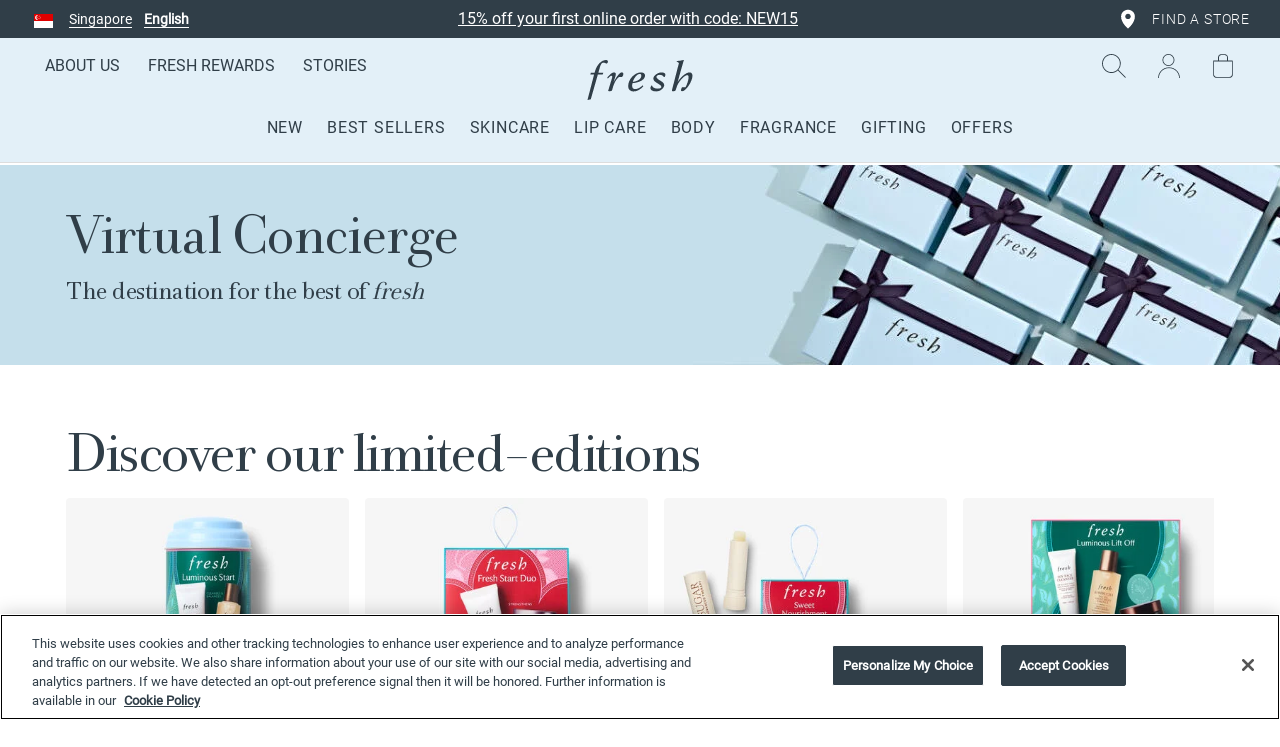

--- FILE ---
content_type: text/html;charset=UTF-8
request_url: https://www.fresh.com/sg/freshbeautyconcierge-sea.html
body_size: 31558
content:






































<!DOCTYPE html>
<html lang="en">
<head>
<script>
window.vueCurrentActiveStates = {};
</script>


<script type="text/javascript">
(function(c,b,f,k,a){c[b]=c[b]||{};for(c[b].q=c[b].q||[];a<k.length;)f(k[a++],c[b])})(window,"extole",function (c,b){b[c]=b[c]||function (){b.q.push([c,arguments])}},["createZone"],0);
extole.createZone({
name: "overlay",
labels: ["fresh","en_SG"]
});
</script>

<!--[if gt IE 9]><!-->
<script>
    webpackPublicPath= 'https://www.fresh.com/on/demandware.static/Sites-fresh-sg-Site/-/en_SG/v1768968217459/js/';
</script>
<script>//common/scripts.isml</script>
<script defer type="text/javascript" src="/on/demandware.static/Sites-fresh-sg-Site/-/en_SG/v1768968217459/js/main.js"></script>
<script defer type="text/javascript" src="/on/demandware.static/Sites-fresh-sg-Site/-/en_SG/v1768968217459/vue/js/chunk-vendors.js"></script>
<script defer type="text/javascript" src="/on/demandware.static/Sites-fresh-sg-Site/-/en_SG/v1768968217459/vue/js/chunk-common.js"></script>
<script defer type="text/javascript" src="/on/demandware.static/Sites-fresh-sg-Site/-/en_SG/v1768968217459/vue/js/mini-cart.js"></script>




    <script defer type="text/javascript" src="/on/demandware.static/Sites-fresh-sg-Site/-/en_SG/v1768968217459/js/plpexperience.js"
        
        >
    </script>


    <script defer type="text/javascript" src="/on/demandware.static/Sites-fresh-sg-Site/-/en_SG/v1768968217459/js/custom.js"></script>

<script>
    var GET_UNCACHEDDATA_URL = 'https://www.fresh.com/on/demandware.store/Sites-fresh-sg-Site/en_SG/Account-GetUncachedData?ns=&skipGeoRedirect=true';
    var KLARNA_EXPRESS = "https://www.fresh.com/on/demandware.store/Sites-fresh-sg-Site/en_SG/Klarna-SaveExpressData";
</script>

    <script type="text/javascript" src="/on/demandware.static/Sites-fresh-sg-Site/-/en_SG/v1768968217459/js/loadFirstAsyncData.js"></script>


<!--<![endif]-->



    <link rel="alternate" hreflang="ko-KR" href="https://www.fresh.com/freshbeautyconcierge-sea.html" />

    <link rel="alternate" hreflang="en-NZ" href="https://www.fresh.com/nz/freshbeautyconcierge-sea.html" />

    <link rel="alternate" hreflang="en-AU" href="https://www.fresh.com/au/freshbeautyconcierge-sea.html" />

    <link rel="alternate" hreflang="fr-FR" href="https://www.fresh.com/eu/fr/freshbeautyconcierge-sea.html" />

    <link rel="alternate" hreflang="en-ID" href="https://www.fresh.com/id/en_ID/freshbeautyconcierge-sea.html" />

    <link rel="alternate" hreflang="id-ID" href="https://www.fresh.com/id/id_ID/freshbeautyconcierge-sea.html" />

    <link rel="alternate" hreflang="en-GB" href="https://www.fresh.com/uk/freshbeautyconcierge-sea.html" />

    <link rel="alternate" hreflang="en-US" href="https://www.fresh.com/us/freshbeautyconcierge-sea.html" />

    <link rel="alternate" hreflang="en-SG" href="https://www.fresh.com/sg/freshbeautyconcierge-sea.html" />

    <link rel="alternate" hreflang="en-MY" href="https://www.fresh.com/my/en_MY/freshbeautyconcierge-sea.html" />

    <link rel="alternate" hreflang="ms-MY" href="https://www.fresh.com/my/ms_MY/freshbeautyconcierge-sea.html" />

    <link rel="alternate" hreflang="en-CA" href="https://www.fresh.com/ca/en_CA/freshbeautyconcierge-sea.html" />

    <link rel="alternate" hreflang="fr-CA" href="https://www.fresh.com/ca/fr_CA/freshbeautyconcierge-sea.html" />

    <link rel="alternate" hreflang="en-HK" href="https://www.fresh.com/hk/en_HK/freshbeautyconcierge-sea.html" />

    <link rel="alternate" hreflang="zh-HK" href="https://www.fresh.com/hk/zh_HK/freshbeautyconcierge-sea.html" />

    <link rel="alternate" hreflang="en-FR" href="https://www.fresh.com/eu/en/freshbeautyconcierge-sea.html" />

    <link rel="alternate" hreflang="x-default" href="https://www.fresh.com/us/freshbeautyconcierge-sea.html" />




<link rel="canonical" href="https://www.fresh.com/sg/freshbeautyconcierge-sea.html"/>

<noscript>


</noscript>

<meta charset=UTF-8>

<meta http-equiv="x-ua-compatible" content="ie=edge">

<meta name="viewport" content="width=device-width, initial-scale=1, minimal-ui">










    <meta name="robots" content="max-image-preview:large" />





<link rel="stylesheet" href="/on/demandware.static/Sites-fresh-sg-Site/-/en_SG/v1768968217459/css/global.css" />


    <link rel="stylesheet" href="/on/demandware.static/Sites-fresh-sg-Site/-/en_SG/v1768968217459/css/layout.css"  />

    <link rel="stylesheet" href="/on/demandware.static/Sites-fresh-sg-Site/-/en_SG/v1768968217459/css/plpexperience.css"  />







  <title>Gift Concierge &amp; Gift Wrapping Services | Fresh Beauty</title>


<meta name="description" content="Experience effortless gifting with Fresh US gift concierge service. Offering gift wrapping and personalized messaging to make your presents unforgettable."/>
<meta name="keywords" content="Fresh - Natural beauty cosmetic"/>






    <style type="text/css">
        @font-face {
            font-family: kiwi_refresher_regular;
            src:url("/on/demandware.static/Sites-fresh-sg-Site/-/en_SG/v1768968217459/../fonts/kiwi_refresher-webfont.woff2") format("woff2"),
            url("/on/demandware.static/Sites-fresh-sg-Site/-/en_SG/v1768968217459/../fonts/kiwi_refresher-webfont.woff") format("woff");
            font-weight: 400;
            font-style: normal;
            font-size: 20px;
            font-display: fallback
        }
    </style>


<style type="text/css">
    @font-face {
        font-family: Roboto-Light;
        src:url("/on/demandware.static/Sites-fresh-sg-Site/-/en_SG/v1768968217459/../fonts/Roboto-Light.woff2") format("woff2"),
        url("/on/demandware.static/Sites-fresh-sg-Site/-/en_SG/v1768968217459/../fonts/Roboto-Light.woff") format("woff"),
        url("/on/demandware.static/Sites-fresh-sg-Site/-/en_SG/v1768968217459/../fonts/Roboto-Light.otf"),
        url("/on/demandware.static/Sites-fresh-sg-Site/-/en_SG/v1768968217459/../fonts/Roboto-Light.ttf") format("truetype");
        font-weight: 400;
        font-style: normal;
        font-display: fallback
    }

    @font-face {
        font-family: Custom-Body-Font;
        src:url("/on/demandware.static/Sites-fresh-sg-Site/-/en_SG/v1768968217459/../fonts/Roboto-Light.woff2") format("woff2"),
        url("/on/demandware.static/Sites-fresh-sg-Site/-/en_SG/v1768968217459/../fonts/Roboto-Light.woff") format("woff"),
        url("/on/demandware.static/Sites-fresh-sg-Site/-/en_SG/v1768968217459/../fonts/Roboto-Light.otf"),
        url("/on/demandware.static/Sites-fresh-sg-Site/-/en_SG/v1768968217459/../fonts/Roboto-Light.ttf") format("truetype");
        font-weight: 300;
        font-style: normal;
        font-display: fallback
    }

    @font-face {
        font-family: Custom-Body-Font;
        src:url("/on/demandware.static/Sites-fresh-sg-Site/-/en_SG/v1768968217459/../fonts/Roboto-Regular.woff2") format("woff2"),
        url("/on/demandware.static/Sites-fresh-sg-Site/-/en_SG/v1768968217459/../fonts/Roboto-Regular.woff") format("woff"),
        url("/on/demandware.static/Sites-fresh-sg-Site/-/en_SG/v1768968217459/../fonts/Roboto-Regular.otf"),
        url("/on/demandware.static/Sites-fresh-sg-Site/-/en_SG/v1768968217459/../fonts/Roboto-Regular.ttf") format("truetype");
        font-weight: 400;
        font-style: normal;
        font-display: fallback
    }

    @font-face {
        font-family: Custom-Heading-Font;
        src:url("/on/demandware.static/Sites-fresh-sg-Site/-/en_SG/v1768968217459/../fonts/AndradePro-Regular.woff2") format("woff2"),
        url("/on/demandware.static/Sites-fresh-sg-Site/-/en_SG/v1768968217459/../fonts/AndradePro-Regular.woff") format("woff"),
        url("/on/demandware.static/Sites-fresh-sg-Site/-/en_SG/v1768968217459/../fonts/AndradePro-Regular.otf"),
        url("/on/demandware.static/Sites-fresh-sg-Site/-/en_SG/v1768968217459/../fonts/AndradePro-Regular.ttf") format("truetype");
        font-weight: 400;
        font-style: normal;
        font-display: fallback
    }
    @font-face {
        font-family: Roboto-fallback;
        size-adjust: 100.06%;
        ascent-override: 96%;
        src: local("Arial");
    }
    @font-face {
        font-family: Andrade-Pro-Fallback;
        size-adjust: 104%;
        ascent-override: 68%;
        src: local(Times New Roman);
    }
</style>

<link rel="alternate icon" href="/on/demandware.static/Sites-fresh-sg-Site/-/default/dw33206b35/images/favicons/favicon-128.ico" type="image/x-icon" />
<link rel="icon" href="/on/demandware.static/Sites-fresh-sg-Site/-/default/dw4db967fe/images/favicons/favicon.svg" type="image/svg+xml" />
<link rel="mask-icon" href="/on/demandware.static/Sites-fresh-sg-Site/-/default/dw4db967fe/images/favicons/favicon.svg" color="#303e48" />
<link rel="apple-touch-icon" href="/on/demandware.static/Sites-fresh-sg-Site/-/default/dwba1f8cc9/images/favicons/favicon-32.png"/>
<link rel="apple-touch-icon" sizes="76x76" href="/on/demandware.static/Sites-fresh-sg-Site/-/default/dwfa07dc73/images/favicons/favicon-76.png"/>
<link rel="apple-touch-icon" sizes="120x120" href="/on/demandware.static/Sites-fresh-sg-Site/-/default/dw0c9a6726/images/favicons/favicon-120.png"/>
<link rel="apple-touch-icon" sizes="152x152" href="/on/demandware.static/Sites-fresh-sg-Site/-/default/dwa9889fd2/images/favicons/favicon-152.png"/>
<link rel="apple-touch-icon" sizes="180x180" href="/on/demandware.static/Sites-fresh-sg-Site/-/default/dw51d33064/images/favicons/favicon-180.png"/>


    <meta name="google-site-verification" content="L38My7pnBsJKBeMOzCP6UUJQmntcuf60eGMVWjXtPr8" />



    
    




<script async="async" src="https://origin.extole.io/fresh/core.js"></script>








	
	
		<!-- OneTrust Cookies Consent Notice start for fresh.com -->
<script src="https://cdn.cookielaw.org/scripttemplates/otSDKStub.js" data-document-language="true" type="text/javascript" charset="UTF-8" data-domain-script="9f5f31cd-599d-460f-8abd-244039b3f54d" defer></script>
<script type="text/javascript">
function OptanonWrapper() { document.dispatchEvent(new Event('OptanonWrapper')); }
</script>
<!-- OneTrust Cookies Consent Notice end for fresh.com -->
	


    
        
    <!-- Google Tag Manager -->
    
    
    
    <script>
        var dataLayer = window.dataLayer || [];
        window.dataLayerPushed =  false;
        window.promoview_gtm = [];
        window.gtm_vars = Object.assign(JSON.parse( "{\"product\":[]}" ), window.gtm_vars || {});
        window.gtm_globalvars = Object.assign(JSON.parse( "{\"currencyCode\":\"SGD\",\"pageType\":\"\",\"localePath\":\"sg\"}" ), window.gtm_globalvars || {});
        window.gtm_pagecontext = "";
        <!-- Data Layer, to place before all other tracking codes, in the header -->

        function dataLayerPush() {
            window.dataLayerPushed = true;
            dataLayer.push(window.gtm_globalvars);

            if (gtm_pagecontext.ns == 'orderconfirmation') {
                var orderdetails = window.gtm_vars.orderdetails;
                var orderEvent = {
                    "coupon": orderdetails.coupon,
                    "isGiftWrapped": orderdetails.isGiftWrapped,
                    "isGiftMessage": orderdetails.isGiftMessage,
                    "isGiftVideo": orderdetails.isGiftVideo,
                    "paymentType": orderdetails.paymentType,
                    "shippingType": orderdetails.shippingType,
                    "transactionCoupon": orderdetails.transactionCoupon,
                    "transactionCouponAmount": orderdetails.transactionCouponAmount,
                    "transactionId": orderdetails.transactionId,
                    "transactionShipping": orderdetails.transactionShipping,
                    "transactionTax": orderdetails.transactionTax,
                    "transactionTotal": orderdetails.transactionTotal,
                    "transactionTotalDiscount": orderdetails.transactionTotalDiscount,
                    "transactionTotalPaidByCustomer" : orderdetails.transactionTotalPaidByCustomer,
                    "orderLevelDiscountAmount": orderdetails.transactionOrderLevelDiscount,
                    "products" : window.gtm_vars.product
                }
                dataLayer.push(orderEvent);
            }

            if (gtm_pagecontext.ns == 'product') {
                var productEvent =  {
                        "eeAction": 'eeProductDetail',
                        "products": [{}] // can only contain one product
                };
                dataLayer.push(productEvent);
            }

            var includeScript = true;
            var excludedGTMAgents = [];
            if (excludedGTMAgents) {
                for (var i in excludedGTMAgents) {
                    if (navigator.userAgent.indexOf(excludedGTMAgents[i]) !== -1) {
                        includeScript = false;
                    }
                }
            }

            if (includeScript) {
                <!-- Google Tag Manager Snippet-->
                (function(w,d,s,l,i){w[l]=w[l]||[];w[l].push({'gtm.start':
                new Date().getTime(),event:'gtm.js'});var f=d.getElementsByTagName(s)[0],
                j=d.createElement(s),dl=l!='dataLayer'?'&l='+l:'';j.async=true;j.src=
                'https://www.googletagmanager.com/gtm.js?id='+i+dl;f.parentNode.insertBefore(j,f);
                })(window,document,'script','dataLayer','GTM-K572B9P');
            }
        }
        if (window.UNCACHED_DATA) {
            dataLayerPush();
        } else {
            window.addEventListener('uncachedDataLoaded', function () {
                if (!window.dataLayerPushed) {
                    dataLayerPush();
                }
            });
        }
    </script>
    <!-- End Google Tag Manager -->


    





    <script type="text/javascript" src="https://js-cdn.dynatrace.com/jstag/15a8a271790/bf39425mro/f576c843d23f0194_complete.js" crossorigin="anonymous" defer></script>




<script type="text/javascript">


(function(){
window.ShopRunnerResources = {"SHOPRUNNER_SINGLE_SHIPPING_ADDRESS":"dwfrm_singleshipping_shippingAddress","SHOPRUNNER_STAGING_CONTENT":"staging-content.shoprunner.com","SHOPRUNNER_CONTENT_URL":"content.shoprunner.com","SHOPRUNNER_STORE_ID_INDEX":"SREDID=","SHOPRUNNER_COOKIE_TOKEN":"sr_token","SHOPRUNNER_CHECKOUT_API_ENDPOINT":"?method=getPRCart&pid=","SHOPRUNNER_CHECKOUT_API_QUANTITY_ENDPOINT":"shoprunener.chcekout.api.quantity.endpoint","SHOPRUNNER_CHECKOUT_API_DEFAULT_ENDPOINT":"?method=getPRCart"};
window.ShopRunnerUrls = {"SHOPRUNNER_START_CHECKOUT":"https://www.fresh.com/on/demandware.store/Sites-fresh-sg-Site/en_SG/ShopRunner-StartPRCheckout","SHOPRUNNER_VALIDATE_TOKEN":"https://www.fresh.com/on/demandware.store/Sites-fresh-sg-Site/en_SG/ShopRunner-ValidateToken","SHOPRUNNER_SIGNOUT":"https://www.fresh.com/on/demandware.store/Sites-fresh-sg-Site/en_SG/ShopRunner-SignOutSR"};
}());
</script>


<script type="text/javascript">//<!--
/* <![CDATA[ (head-active_data.js) */
var dw = (window.dw || {});
dw.ac = {
    _analytics: null,
    _events: [],
    _category: "",
    _searchData: "",
    _anact: "",
    _anact_nohit_tag: "",
    _analytics_enabled: "true",
    _timeZone: "Asia/Singapore",
    _capture: function(configs) {
        if (Object.prototype.toString.call(configs) === "[object Array]") {
            configs.forEach(captureObject);
            return;
        }
        dw.ac._events.push(configs);
    },
	capture: function() { 
		dw.ac._capture(arguments);
		// send to CQ as well:
		if (window.CQuotient) {
			window.CQuotient.trackEventsFromAC(arguments);
		}
	},
    EV_PRD_SEARCHHIT: "searchhit",
    EV_PRD_DETAIL: "detail",
    EV_PRD_RECOMMENDATION: "recommendation",
    EV_PRD_SETPRODUCT: "setproduct",
    applyContext: function(context) {
        if (typeof context === "object" && context.hasOwnProperty("category")) {
        	dw.ac._category = context.category;
        }
        if (typeof context === "object" && context.hasOwnProperty("searchData")) {
        	dw.ac._searchData = context.searchData;
        }
    },
    setDWAnalytics: function(analytics) {
        dw.ac._analytics = analytics;
    },
    eventsIsEmpty: function() {
        return 0 == dw.ac._events.length;
    }
};
/* ]]> */
// -->
</script>
<script type="text/javascript">//<!--
/* <![CDATA[ (head-cquotient.js) */
var CQuotient = window.CQuotient = {};
CQuotient.clientId = 'bdjq-fresh-sg';
CQuotient.realm = 'BDJQ';
CQuotient.siteId = 'fresh-sg';
CQuotient.instanceType = 'prd';
CQuotient.locale = 'en_SG';
CQuotient.fbPixelId = '__UNKNOWN__';
CQuotient.activities = [];
CQuotient.cqcid='';
CQuotient.cquid='';
CQuotient.cqeid='';
CQuotient.cqlid='';
CQuotient.apiHost='api.cquotient.com';
/* Turn this on to test against Staging Einstein */
/* CQuotient.useTest= true; */
CQuotient.useTest = ('true' === 'false');
CQuotient.initFromCookies = function () {
	var ca = document.cookie.split(';');
	for(var i=0;i < ca.length;i++) {
	  var c = ca[i];
	  while (c.charAt(0)==' ') c = c.substring(1,c.length);
	  if (c.indexOf('cqcid=') == 0) {
		CQuotient.cqcid=c.substring('cqcid='.length,c.length);
	  } else if (c.indexOf('cquid=') == 0) {
		  var value = c.substring('cquid='.length,c.length);
		  if (value) {
		  	var split_value = value.split("|", 3);
		  	if (split_value.length > 0) {
			  CQuotient.cquid=split_value[0];
		  	}
		  	if (split_value.length > 1) {
			  CQuotient.cqeid=split_value[1];
		  	}
		  	if (split_value.length > 2) {
			  CQuotient.cqlid=split_value[2];
		  	}
		  }
	  }
	}
}
CQuotient.getCQCookieId = function () {
	if(window.CQuotient.cqcid == '')
		window.CQuotient.initFromCookies();
	return window.CQuotient.cqcid;
};
CQuotient.getCQUserId = function () {
	if(window.CQuotient.cquid == '')
		window.CQuotient.initFromCookies();
	return window.CQuotient.cquid;
};
CQuotient.getCQHashedEmail = function () {
	if(window.CQuotient.cqeid == '')
		window.CQuotient.initFromCookies();
	return window.CQuotient.cqeid;
};
CQuotient.getCQHashedLogin = function () {
	if(window.CQuotient.cqlid == '')
		window.CQuotient.initFromCookies();
	return window.CQuotient.cqlid;
};
CQuotient.trackEventsFromAC = function (/* Object or Array */ events) {
try {
	if (Object.prototype.toString.call(events) === "[object Array]") {
		events.forEach(_trackASingleCQEvent);
	} else {
		CQuotient._trackASingleCQEvent(events);
	}
} catch(err) {}
};
CQuotient._trackASingleCQEvent = function ( /* Object */ event) {
	if (event && event.id) {
		if (event.type === dw.ac.EV_PRD_DETAIL) {
			CQuotient.trackViewProduct( {id:'', alt_id: event.id, type: 'raw_sku'} );
		} // not handling the other dw.ac.* events currently
	}
};
CQuotient.trackViewProduct = function(/* Object */ cqParamData){
	var cq_params = {};
	cq_params.cookieId = CQuotient.getCQCookieId();
	cq_params.userId = CQuotient.getCQUserId();
	cq_params.emailId = CQuotient.getCQHashedEmail();
	cq_params.loginId = CQuotient.getCQHashedLogin();
	cq_params.product = cqParamData.product;
	cq_params.realm = cqParamData.realm;
	cq_params.siteId = cqParamData.siteId;
	cq_params.instanceType = cqParamData.instanceType;
	cq_params.locale = CQuotient.locale;
	
	if(CQuotient.sendActivity) {
		CQuotient.sendActivity(CQuotient.clientId, 'viewProduct', cq_params);
	} else {
		CQuotient.activities.push({activityType: 'viewProduct', parameters: cq_params});
	}
};
/* ]]> */
// -->
</script>











</head>
<body class="customloader-class " 
>


<script>
    function setConsent (value) {
        DY.userActiveConsent = { accepted: value };
        DYO.ActiveConsent.updateConsentAcceptedStatus(value);
        var d = new Date();
        d.setTime(d.getTime() + (7200*24*60*60*1000));
        let expires = 'expires=' + d.toUTCString();
        document.cookie = 'dyConsentValue=' + value + ';' + expires + ';path=/';
    }

    document.addEventListener('OptanonWrapper', () => {
        if (OnetrustActiveGroups && OnetrustActiveGroups.indexOf('C0003') !== -1) {
            setConsent(true);
        } else {
            setConsent(false);
        }
    });
</script>









<link rel="dns-prefetch" href="//cdn.dynamicyield.com">
<link rel="dns-prefetch" href="//st.dynamicyield.com">
<link rel="dns-prefetch" href="//rcom.dynamicyield.com">
<script type="text/javascript">
// <![CDATA[
window.DY = window.DY || {};
if("en_SG" === "null") {
DY.recommendationContext = {type: "OTHER"};
} else {
DY.recommendationContext = {type: "OTHER", lng: "en_SG"};
}
if(DY.recommendationContext.type != "OTHER" && DY.recommendationContext.type != "HOMEPAGE") {
var data = ""
DY.recommendationContext.data = data.split(',')
}
window.dyObj = {
dyOnload: function () {
document.dispatchEvent(new Event("dyLoaded"));
}
}
// ]]>
</script>
<script  type="text/javascript"src="//cdn.dynamicyield.com/api/8772135/api_dynamic.js" defer></script>
<script  type="text/javascript"src="//cdn.dynamicyield.com/api/8772135/api_static.js" defer onload = "dyObj.dyOnload()"></script>
<div>
    <input id="dyglobalheader" type="hidden" value="/on/demandware.store/Sites-fresh-sg-Site/en_SG/DynamicYield-GetAPIProperties" />
</div>
<script defer src="/on/demandware.static/Sites-fresh-sg-Site/-/en_SG/v1768968217459/js/dynamicyield.js"></script>


<span class="dy_enable d-none" aria-hidden="true">true</span>

<input type="hidden" name="dyDefaultConsent" id="dyDefaultConsent" value="true"/>



<div>
<a href="#SkipNav" id="skip" class="sr-only sr-only-focusable" aria-label="Skip to Main Content">Skip to Main Content</a>
</div>





<script>
    window.vue = Object.assign(window.vue || {});
    //GLOBAL STUFF
    function updateWindowVueProperties(...args) {
        window.vue = Object.assign(window.vue || {});
        for (const arg of args) {
            Object.keys(arg).forEach((property) => {
                window.vue[property] = Object.assign(window.vue[property] || {}, arg[property]);
            })
        }
    }

    window.miniCart = {
        customPreferences: {
            miniCartDesktopShownPeriod : 4,
            miniCartMobileShownPeriod : 5,
        },
        translations: {
            'label.added.to.bag': "Added to bag",
            'label.close.minicart': "Close Minicart",
            'label.close.minicart.notification': "Close minicart notification",
        },
        variables: {
            mobileBreakpointWidth: 847,
        }
    }

    const defaultPath = new URL("https://www.fresh.com/sg/cart").pathname;
    const checkoutPath = new URL("https://www.fresh.com/sg/checkoutbegin").pathname;

    window.global = {
        actionURLs: {
            'Account-Create': "https://www.fresh.com/on/demandware.store/Sites-fresh-sg-Site/en_SG/Account-Create",
            'Account-CreateWitheCRM': "https://www.fresh.com/sg/accountcreate-loyalty",
            'BYOS-Landing': "https://www.fresh.com/sg/buildyourgift",
            'Cart-AddProduct': "https://www.fresh.com/on/demandware.store/Sites-fresh-sg-Site/en_SG/Cart-AddProduct",
            'Cart-Get': "https://www.fresh.com/on/demandware.store/Sites-fresh-sg-Site/en_SG/Cart-Get",
            'Cart-GetContentSlot': "https://www.fresh.com/on/demandware.store/Sites-fresh-sg-Site/en_SG/Cart-GetContentSlot",
            'Cart-RemoveCouponLineItem': "https://www.fresh.com/on/demandware.store/Sites-fresh-sg-Site/en_SG/Cart-RemoveCouponLineItem",
            'Cart-RemoveProductLineItem': "https://www.fresh.com/on/demandware.store/Sites-fresh-sg-Site/en_SG/Cart-RemoveProductLineItem",
            'Cart-Show': "https://www.fresh.com/sg/cart",
            'Cart-UpdateQuantity': "https://www.fresh.com/on/demandware.store/Sites-fresh-sg-Site/en_SG/Cart-UpdateQuantity",
            'Checkout-Login': "https://www.fresh.com/sg/checkoutlogin",
            'Home-Show': "https://www.fresh.com/sg/home",
            'Login-Show': "https://www.fresh.com/sg/login",
            'Page-IncludePageDesginer': "https://www.fresh.com/on/demandware.store/Sites-fresh-sg-Site/en_SG/Page-IncludePageDesginer",
            'PassAuthID-CreateAccount': "https://www.fresh.com/on/demandware.store/Sites-fresh-sg-Site/en_SG/PassAuthID-CreateWitheCRM",
            'SmartOrderRefillController-UpdateCartProductRefillInformation': "https://www.fresh.com/on/demandware.store/Sites-fresh-sg-Site/en_SG/SmartOrderRefillController-UpdateCartProductRefillInformation",
            'AdyenPaypal-OnSubmit': "https://www.fresh.com/on/demandware.store/Sites-fresh-sg-Site/en_SG/AdyenPaypal-OnSubmit",
            'AdyenPaypal-OnAdditionalDetails': "https://www.fresh.com/on/demandware.store/Sites-fresh-sg-Site/en_SG/AdyenPaypal-OnAdditionalDetails",
            'AdyenPaypal-OnUpdateOrder': "https://www.fresh.com/on/demandware.store/Sites-fresh-sg-Site/en_SG/AdyenPaypal-OnUpdateOrder",
            'AdyenPaypal-OnShopperDetails': "https://www.fresh.com/on/demandware.store/Sites-fresh-sg-Site/en_SG/AdyenPaypal-OnShopperDetails",
            'AdyenPaypal-Cancel': "https://www.fresh.com/on/demandware.store/Sites-fresh-sg-Site/en_SG/AdyenPaypal-Cancel",
            'AbandonedCart-Update': "https://www.fresh.com/on/demandware.store/Sites-fresh-sg-Site/en_SG/AbandonedCart-Update"
        },
        customPreferences: {
            allowEmployeeForReplenishment: false,
            dyEnabled : true,
            enableGDPR: false,
            enableGtm : true,
            FRESH_usePassAuthID: false,
            giftBoxItemID : "7429009834",
            INFOWARE_loyaltyEnable: true,
            klarnaEnvironment: "playground",
            klarnaExpressEnabled: false,
            klarnaMID: "null",
            showEarningPoints: false,
            SorEnabled: false,
            abandonedCartEnabled: false
        },
        contentSlots: {},
        translations: {
            'earningPointsTextLogged': ``,
            'earningPointsTextNotLogged': ``,
            'earningPointsSignIn': ``,
            'earningPointsConjunction': ``,
            'earningPointsJoinRewards': ``,
            'button.addtocart': "Add To Bag",
            'button.change.quantity': "Change Quantity",
            'button.checkout': "Checkout",
            'button.viewbag': "View Bag",
            'byos.productto': "{0}''s Gift",
            'cart.maximum.quantity.exceeded': "NOT AVAILABLE",
            'cart.item.notavailable': "Not available",
            'cart.out.of.cart': "OUT OF STOCK",
            'check.gift.header.wrapping': `Gift Wrapping`,
            'content.asset.gdpr.payment.label': `I have read and accept the <a style="text-decoration:underline;" target="_blank" href="https://www.fresh.com/sg/customer-service/TermsAndConditions.html">terms and conditions</a>.`,
            'content.asset.replenishment.cart.alert': `<strong>AUTO-REPLENISH: </strong>You have a replenishment product in your cart, to complete this order, you will need to login or create an account. Credit &amp; debit cards are the only available forms of payment for replenishment orders. By clicking <strong>&ldquo;Begin Checkout&rdquo;</strong> you consent to our Auto-Replenish <strong>Terms of Use</strong> and authorize us to charge you on a recurring basis at the intervals above until you cancel. To cancel, go to the Auto-Replenish section of the <strong>My Account</strong> page on fresh.com.`,
            'content.asset.smart.refill':  "Auto-Replenish: Save 10%",
            'error.gratis.mix.not.eligible': "Checkout is not available with a combination of gratis and non-gratis eligible items. Please update your cart.",
            'error.gratis.not.eligible': "Your cart is over your Gratis quota",
            'error.items.notavailable': "Some items are not currently available in your cart.",
            'field.engravedtext':"Text",
            'global.qty': "Qty:",
            'heading.gift.message': `Gift Message:`,
            'label.added': "Added",
            'label.bagempty': "Your Bag is Empty",
            'label.custom.engraving': "Custom Engraving",
            'label.number.item.in.cart': "{0} Item",
            'label.number.items.in.cart': "{0} Items",
            'label.or': "or",
            'label.orderdetails.Qty': "qty:",
            'label.quantity': "Quantity",
            'label.remove': "Remove",
            'label.reward.message.join': "Join Fresh Rewards",
            'label.select.delivery.interval': "label.select.delivery.interval",
            'label.select.delivers.every': "label.smartorderrefill.deliversevery",
            'label.signin': "Sign In",
            'label.smartorderrefill.deliversevery': "label.smartorderrefill.deliversevery",
            'label.smartorderrefill.product.recommeded.interval': "label.smartorderrefill.product.recommeded.interval",
            'label.total.price': "Total",
            'label.viewxitems': "View {0} items",
            'label.warning.hazardous.products': "Your order contains Hazardous Materials (sprays-alcohol), your order can only be shipped through expedited parcel service.",
            'label.warning.max.quantity.exceeded': "NOT AVAILABLE - There are items in your bag that are currently not available, please change quantity or remove from your bag.",
            'label.warning.out.of.stock': "OUT OF STOCK - There are items in your bag that are out of stock, please change quantity or remove from your bag. ",
            'label.warning.replenishment': `You have one or more replenishment items in your shopping bag. Please <span class="{0}">sign-in</span> or <span class="{0}"> create an account </span> to complete your order.  `,
            'link.edit.box': "Edit Box",
            'link.edit.item': "Edit",
            'msg.promo.code.not.applied': "This code is not eligible on this order.",
            'placholder.text.promo.code.input': "Enter Promo Code",
            'product.summary.gift.video.message.header': `Gift Message - Video`,
            'refill.multiple.month': "refill.multiple.month",
            'refill.multiple.months': "refill.multiple.months",
            'smartorderrefill.checkbox.description': "smartorderrefill.checkbox.description",
            'smartorderrefill.help.label': "smartorderrefill.help.label",
            'smartorderrefill.sorproduct.subscription.message': `smartorderrefill.sorproduct.subscription.message`,
            'text.edit.line.item': "Edit product {0}",
            'title.checkout.inyourbag': `In your bag`,
            'title.your.shopping.cart': "Your Bag",
            'reduced.from': "Price reduced from",
            'reduced.to': "to",
            'error.process.request': "Sorry, there was an issue processing your request. Please try again later.",
        },
        variables: {
            freePrice: "$0.00",
            locale : "en_SG",
            staticImagesFolder : "/on/demandware.static/Sites-fresh-sg-Site/-/en_SG/v1768968217459/images/",
            svgPath : "/on/demandware.static/-/Library-Sites-Fresh-SharedLibrary/default/dw2c829bed/images/svgsymbols.svg",
        },
        paths : {
            '/' : defaultPath,
            '/checkout' : checkoutPath
        }
    }

    window.global.variables.adyenPreferences = {
        currency: "SGD",
        adyenCheckoutUrl: "https://checkoutshopper-live.adyen.com/checkoutshopper/sdk/5.63.0/adyen.js",
        adyenClientKey: "live_XDAAR6ZBQFHM7FFWDPUGBV7LD44SGDYW",
        environment: "live",
        ppExpressEnabled: false,
        paypalIntent: "capture",
    }

    updateWindowVueProperties(window.global, window.miniCart)
    // GLOBALSTUFF
</script>


	 


	
<script>
    window.vue.contentSlots["cart-promos"] = {}
</script>
    
    <script>
    window.vue.contentSlots["cart-promos"]["cart-free-shipping"] = "cart-free-shipping";
    // window.cartTranslations["cart-free-shipping"] = "Spend {0} more to qualify for FREE shipping"
    window.vue.translations["cart-free-shipping"] = 'Spend {0} more to qualify for FREE shipping'
    </script>
    
    <script>
    window.vue.contentSlots["cart-promos"]["cart-free-shipping-qualify"] = "cart-free-shipping-qualify";
    // window.cartTranslations["cart-free-shipping-qualify"] = "You qualify for free shipping!"
    window.vue.translations["cart-free-shipping-qualify"] = 'You qualify for free shipping!'
    </script>
    
 
	
<div class="page  " id="page" data-action="null" data-querystring="null" data-attr-image="/on/demandware.static/-/Sites-fresh-SG/default/dw04b13a59/loading-animator.svg">
<span class="enable_gtm d-none" aria-hidden="true">true</span>
<input type="hidden" class="staticSymbolsPath" value="/on/demandware.static/-/Library-Sites-Fresh-SharedLibrary/default/dw2c829bed/images/svgsymbols.svg"/>
<span class="enable_refinementURL d-none" aria-hidden="true">true</span>
<span class="enable_hCaptcha d-none" aria-hidden="true">false</span>
<span class="enable_loyaltyEnrollmentForGuest d-none" aria-hidden="true">false</span>
























    

























    
        <span id="extole_zone_global_header"></span>
    
    
    <script>
        /* Start Extole */
          (function(c,e,k,l,a){c[e]=c[e]||{};for(c[e].q=c[e].q||[];a<l.length;)k(l[a++],c[e])})(window,"extole",function(c,e){e[c]=e[c]||function(){e.q.push([c,arguments])}},["createZone"],0);
          /* End Extole */

         extole.createZone({"name":"global_header","labels":["fresh","en_SG"],"element_id":"extole_zone_global_header"});
    </script>



<header id="header" class="sticky-top">
    <div class="header-banner" role="banner">
        
        <input type="hidden" data-email-parse-errormsg="Please enter a valid E-Mail address" class="sitename" value="en_SG" name="lang" />
        <input type="hidden" class="navgationDropdownDelay" value="300" />
        <div class="country-selector-container text-left d-none d-xl-block">
            


















<side-drawer-button data-target="#country-selector-drawer">
    <button class="country-selector-wrapper" slot="content"
        data-country-name="Singapore"
        id="country-selector-flg"
        aria-label="country selector">
        <em class="flag-icon flag-icon-sg" aria-hidden="true"></em>
        <span class="country-text" aria-label="Current country">Singapore</span>
        <span class="country-h-language" aria-label="Current language">English</span>
    </button>
</side-drawer-button>
        </div>
        <div class="overflow-hidden">
            
            
                
	 


	
    
        
        
            <div id="header-global-banner" class="page-designer-asset" data-cid="SG_promo-banner">
                


<link rel="stylesheet" href="/on/demandware.static/Sites-fresh-sg-Site/-/en_SG/v1768968217459/css/headerColor.css" />
<style>
:root {
--promo-background-color: #303e48;
--promo-text-color: #fff;
--promo-text-hover-color: #fff;
--header-background-color: #e3f0f8;
--header-text-color: #303e48;
--header-text-hover-color: #11161a;
--menu-background-color: #fff;
--menu-text-color: #303e48;
--menu-text-hover-color: #303e48;
--menu-sec-background-color: #f7f7f7;
--menu-sec-text-color: #303e48;
--menu-sec-text-hover-color: #11161a;
}
</style>


<div id="SG_promo-banner" class=""><div class="promo-banner-module content-module"><div class="slider-carousel autoplay" data-config="{&quot;effect&quot;:&quot;fade&quot;,&quot;loop&quot;:true,&quot;centeredSlides&quot;:true,&quot;slidesPerView&quot;:1,&quot;autoplay&quot;:{&quot;delay&quot;:5000,&quot;pauseOnMouseEnter&quot;:false,&quot;disableOnInteraction&quot;:false}}"
        id="4ad77648942149cdcc811cb403">
    <ul class="swiper-wrapper mb-0"><li class="swiper-slide full-slide">
    <style>
        [data-id=cta-468927eb7950941e0ae1cd5c5b] {
             color:#ffffff !important;
        }
    </style>



    <style>
        [data-id=cta-468927eb7950941e0ae1cd5c5b]:hover {
             color:#ffffff !important;
        }
        [data-id=cta-468927eb7950941e0ae1cd5c5b]:active {
             color:#ffffff !important;
        }
    </style>



    <div class="cta justify-content-center mb-0 d-flex">



    <a href="https://www.fresh.com/sg/best-sellers"
        data-id="cta-468927eb7950941e0ae1cd5c5b"
        class="btn btn-link"
        
        
    >
        15% off your first online order with code: NEW15
    </a>



    </div>



    <div class="pause-button-wrapper" aria-live="assertive">
    <button class="pause-play-btn" type="button" data-pause-label="Pause Slider" 
        data-play-label="Play Slider" data-status="pause" aria-label="Pause Slider">
        <span class="icon-play">
            <svg class="svg-icon chevron-svg decorative-icon" focusable="false" aria-hidden="true" role="img">
                <use xlink:href="/on/demandware.static/-/Library-Sites-Fresh-SharedLibrary/default/dw2c829bed/images/svgsymbols.svg#play-circle"></use>
            </svg>
        </span>
        <span class="icon-pause">
            <svg class="svg-icon chevron-svg decorative-icon" focusable="false" aria-hidden="true" role="img">
                <use xlink:href="/on/demandware.static/-/Library-Sites-Fresh-SharedLibrary/default/dw2c829bed/images/svgsymbols.svg#pause-circle"></use>
            </svg>
        </span>
    </button>
</div>
    

</li><li class="swiper-slide full-slide">
    <style>
        [data-id=cta-0d14386f2cd2d0fa32f1db0b2f] {
             color:#ffffff !important;
        }
    </style>



    <style>
        [data-id=cta-0d14386f2cd2d0fa32f1db0b2f]:hover {
             color:#ffffff !important;
        }
        [data-id=cta-0d14386f2cd2d0fa32f1db0b2f]:active {
             color:#ffffff !important;
        }
    </style>



    <div class="cta justify-content-center mb-0 d-flex">



    <a href="https://www.fresh.com/sg/best-sellers"
        data-id="cta-0d14386f2cd2d0fa32f1db0b2f"
        class="btn btn-link"
        
        
    >
        Get 2 minis worth $29 on us with $120 spend*
    </a>



    </div>



    <div class="pause-button-wrapper" aria-live="assertive">
    <button class="pause-play-btn" type="button" data-pause-label="Pause Slider" 
        data-play-label="Play Slider" data-status="pause" aria-label="Pause Slider">
        <span class="icon-play">
            <svg class="svg-icon chevron-svg decorative-icon" focusable="false" aria-hidden="true" role="img">
                <use xlink:href="/on/demandware.static/-/Library-Sites-Fresh-SharedLibrary/default/dw2c829bed/images/svgsymbols.svg#play-circle"></use>
            </svg>
        </span>
        <span class="icon-pause">
            <svg class="svg-icon chevron-svg decorative-icon" focusable="false" aria-hidden="true" role="img">
                <use xlink:href="/on/demandware.static/-/Library-Sites-Fresh-SharedLibrary/default/dw2c829bed/images/svgsymbols.svg#pause-circle"></use>
            </svg>
        </span>
    </button>
</div>
    

</li><li class="swiper-slide full-slide">




    <div class="cta  d-none d-md-flex d-flex d-md-none">



    <a href="https://www.fresh.com/sg/body/body-categories/hand-lotion"
        data-id="cta-dfa21f149c2509813b1ab77eda"
        class="btn btn-primary"
        
        
    >
        Free mini Sugar Rosé Lip Balm with purchase of Rose moisturizers* 
    </a>



    </div>



    <div class="pause-button-wrapper" aria-live="assertive">
    <button class="pause-play-btn" type="button" data-pause-label="Pause Slider" 
        data-play-label="Play Slider" data-status="pause" aria-label="Pause Slider">
        <span class="icon-play">
            <svg class="svg-icon chevron-svg decorative-icon" focusable="false" aria-hidden="true" role="img">
                <use xlink:href="/on/demandware.static/-/Library-Sites-Fresh-SharedLibrary/default/dw2c829bed/images/svgsymbols.svg#play-circle"></use>
            </svg>
        </span>
        <span class="icon-pause">
            <svg class="svg-icon chevron-svg decorative-icon" focusable="false" aria-hidden="true" role="img">
                <use xlink:href="/on/demandware.static/-/Library-Sites-Fresh-SharedLibrary/default/dw2c829bed/images/svgsymbols.svg#pause-circle"></use>
            </svg>
        </span>
    </button>
</div>
    

</li></ul>
</div>

</div></div>

            </div>
        
    
 
	
            
        </div>
        <div class="store-finder-container d-none d-xl-flex">
            <div class="header-store-locator">
                
    
    <div class="content-asset"><!-- dwMarker="content" dwContentID="dcdde6b233eb225b3598405ab3" -->
        <div class="store-finder"><a href="https://www.fresh.com/sg/stores">
<span class="icon-store-locator">
<svg class="svg-icon store-locator-svg decorative-icon" aria-label="Find a store" focusable="false" aria-hidden="true" role="img">
<use xlink:href="https://www.fresh.com/on/demandware.static/-/Library-Sites-Fresh-SharedLibrary/default/dw2c829bed/images/svgsymbols.svg#store-locator-filled"/>
</svg></span><span class="store-finder-text">Find a store</span></a>
</div>

<style>
#extole-7156505106227905139 { display:none !important; } 
.pd-btm-section {max-width: 100%;}
</style>
    </div> <!-- End content-asset -->



            </div>
        </div>
    </div>

    <nav>
        <div class="header">
            <div class="navbar-header row">
                <div class="header-left col-4 d-flex">
                    


















<div class="small-menu-container d-none d-xl-block">
    <ul class="small-menu-brief d-none d-xl-flex">
        
            <li class="small-cat-container">
                
                    <a href="https://www.fresh.com/sg/aboutus.html" class="cat-top">ABOUT US</a>
                    <button
                        class="menu-dropdown d-none d-xl-inline-block"
                        aria-haspopup="true"
                        aria-expanded="false"
                        aria-label="About Us"
                        aria-controls="submenu-null">
                        


<svg class="svg-icon chevron-svg  " aria-label="chevron"


 >
<use href="/on/demandware.static/-/Library-Sites-Fresh-SharedLibrary/default/dw2c829bed/images/svgsymbols.svg#chevron"/>
</svg>
                    </button>
                    <ul id="submenu-null" class="small-menu-dropdown" role="menu" tabindex="-1">
                        
                            <li class="small-menu-item" role="none">
                                <div class="sub-cat-name">
                                    <a class="sub-cat" href="https://www.fresh.com/sg/aboutus.html" role="menuitem">
                                        Our Story
                                    </a>
                                </div>
                                <div class="sub-cat-description">
                                    
                                </div>
                            </li>
                        
                    </ul>
                
            </li>
        
            <li class="small-cat-container">
                
                    <a href="https://www.fresh.com/sg/Fresh-Rewards.html" class="cat-top">FRESH REWARDS</a>
                    <button
                        class="menu-dropdown d-none d-xl-inline-block"
                        aria-haspopup="true"
                        aria-expanded="false"
                        aria-label="Fresh Rewards"
                        aria-controls="submenu-null">
                        


<svg class="svg-icon chevron-svg  " aria-label="chevron"


 >
<use href="/on/demandware.static/-/Library-Sites-Fresh-SharedLibrary/default/dw2c829bed/images/svgsymbols.svg#chevron"/>
</svg>
                    </button>
                    <ul id="submenu-null" class="small-menu-dropdown" role="menu" tabindex="-1">
                        
                            <li class="small-menu-item" role="none">
                                <div class="sub-cat-name">
                                    <a class="sub-cat" href="https://www.fresh.com/sg/Fresh-Rewards.html" role="menuitem">
                                        Fresh Family Rewards Program
                                    </a>
                                </div>
                                <div class="sub-cat-description">
                                    
                                </div>
                            </li>
                        
                            <li class="small-menu-item" role="none">
                                <div class="sub-cat-name">
                                    <a class="sub-cat" href="https://www.fresh.com/sg/fresh-services-sg.html" role="menuitem">
                                        Book Your Services
                                    </a>
                                </div>
                                <div class="sub-cat-description">
                                    
                                </div>
                            </li>
                        
                    </ul>
                
            </li>
        
            <li class="small-cat-container">
                
                    <a class="cat-top" href="https://www.fresh.com/sg/stories">STORIES</a>
                
            </li>
        
    </ul>
</div>
                    <div class="header-left-cont">
                        <side-drawer-button data-target="#main-menu">
                            <button class="navbar-toggler mobile-menu d-xl-none icon-menu pl-0" type="button" slot="content"
                                aria-controls="sg-navbar-collapse" aria-expanded="false" aria-label="Toggle navigation">
                                


<svg class="svg-icon menu-svg  " aria-label="Menu"


 >
<use href="/on/demandware.static/-/Library-Sites-Fresh-SharedLibrary/default/dw2c829bed/images/svgsymbols.svg#menu"/>
</svg>
                            </button>
                        </side-drawer-button>
                        <button class="navbar-toggler small-menu d-none d-xl-flex icon-menu" type="button"
                            aria-controls="sg-navbar-collapse" aria-expanded="false" aria-label="Toggle secondary navigation">
                            


<svg class="svg-icon menu-svg  " aria-label="Menu"


 >
<use href="/on/demandware.static/-/Library-Sites-Fresh-SharedLibrary/default/dw2c829bed/images/svgsymbols.svg#menu"/>
</svg>
                        </button>
                    </div>
                </div>
                <div class="col-4 header-middle brand align-items-center">
                    <a href="/sg/home" class="not-sticky">
                        <svg class="svg-icon logo-svg" title="Fresh - Natural beauty cosmetic Home">
                            <use href="/on/demandware.static/-/Library-Sites-Fresh-SharedLibrary/default/dw2c829bed/images/svgsymbols.svg#fresh-logo"/>
                        </svg>
                    </a>
                </div>
                <div class="header-right col-4 d-flex justify-content-end">
                    <div class="d-flex justify-content-end align-items-center header-right-cont">
                        
                        <div class="search">
                            <button type="button" class="btn p-0 site-search" aria-expanded="false" aria-controls="searchFlyout">
                                <span class="icon-search">


<svg class="svg-icon search-svg  " aria-label="Search"


 >
<use href="/on/demandware.static/-/Library-Sites-Fresh-SharedLibrary/default/dw2c829bed/images/svgsymbols.svg#search"/>
</svg></span>
                            </button>
                        </div>
                        
                            <div class="hidden-xs-down account-ico">
                                



















    <div class="user hidden-xs-down">
        <button class="account-flyout" type="button" aria-expanded="false" aria-label="My Account">
            <span class="icon-account" aria-hidden="true">


<svg class="svg-icon account-svg  " 


 >
<use href="/on/demandware.static/-/Library-Sites-Fresh-SharedLibrary/default/dw2c829bed/images/svgsymbols.svg#account"/>
</svg></span>
        </button>
        <div class="popover popover-bottom">
            <div class="popover-inner d-flex"></div>
        </div>
    </div>


                            </div>
                        
                        
                            <div class="minicart">
                                <input type="hidden" class="minicart-dropdowndelay" value="7">
                                


















<div class="minicart-total">
    <button class="minicart-link border-0 bg-transparent"
    aria-label="View Cart"
    data-view-cart="View Cart"
    data-view-cart-items="View cart with {number} item"
    >
        <span class="icon-bag">


<svg class="svg-icon bag-svg  " 


 >
<use href="/on/demandware.static/-/Library-Sites-Fresh-SharedLibrary/default/dw2c829bed/images/svgsymbols.svg#bag"/>
</svg></span>
        <span class="minicart-quantity d-none"></span>
    </button>
</div>
<div class="popover popover-bottom"></div>

                            </div>
                        
                    </div>
                </div>
            </div>
            <side-drawer role="dialog" aria-modal="true" id="main-menu" class="d-none d-xl-block" can-be-opened left mobile-only>
                <div slot="header" class="drawer-header">
                    <button type="button" class="btn close-button" aria-label="Close">
                        <span class="icon-close" aria-hidden="true">
                            


<svg class="svg-icon close-svg  decorative-icon" aria-label="close"
 focusable="false" aria-hidden="true"

 >
<use href="/on/demandware.static/-/Library-Sites-Fresh-SharedLibrary/default/dw2c829bed/images/svgsymbols.svg#close"/>
</svg>
                        </span>
                    </button>
                </div>
                <div slot="content" class="drawer-body">
                    <div class="main-menu menu-toggleable-left multilevel-dropdown">
                        <div class="main-menu-inner row">
                            



















<div class="navbar navbar-expand-xl bg-inverse col-12">
    <div class="menu-switch d-xl-none" role="tablist">
        <a href="#" id="shop-menu-tab" class="shop-menu open" role="tab" aria-selected="true" tabindex="0" aria-controls="shop-menu-tabpanel">
            SHOP
        </a>
        <a href="#" id="discover-menu-tab" class="discover-menu" role="tab" aria-selected="false" tabindex="-1" aria-controls="discover-menu-tabpanel">
            DISCOVER
        </a>
    </div>
    <div id="shop-menu-tabpanel" class="menu-group d-xl-block" aria-label="Main menu" role="navigation">
        <ul class="nav navbar-nav">
            
                
                    
                        <li class="nav-item menu-large">
                            <a href="/sg/new"
                            id="new" class="nav-link">
                                <span class="category-name" data-category-name="NEW">NEW</span>
                            </a>
                            
                                <style>
                                    #new >* {
                                        color:  !important;
                                    }
                                </style>
                            
                        </li>
                    
                
                    
                        <li class="nav-item menu-large">
                            <a href="/sg/best-sellers"
                            id="bestSellers" class="nav-link">
                                <span class="category-name" data-category-name="BEST SELLERS">BEST SELLERS</span>
                            </a>
                            
                                <style>
                                    #bestSellers >* {
                                        color:  !important;
                                    }
                                </style>
                            
                        </li>
                    
                
                    
                        <li class="nav-item menu-large dropdown null " data-submenu-id="skincare">
                            <a href="/sg/skincare"
                                class="nav-link dropdown-toggle d-none d-xl-flex skincare-top" data-toggle="dropdown" data-categoryExpansionEnable="true">
                                <span class="category-name" data-category-name="SKINCARE">SKINCARE</span>

                            </a>
                            <button class="nav-link dropdown-toggle d-xl-none skincare-top" data-toggle="dropdown" data-categoryExpansionEnable="true">
                                <span class="category-name" data-category-name="SKINCARE">SKINCARE</span>

                                <i class="icon-collapse d-xl-none"></i>
                            </button>
                            <button class="menu-dropdown d-none d-xl-inline-block" aria-haspopup="true" aria-expanded="false" aria-label="Skincare">


<svg class="svg-icon chevron-svg  " aria-label="chevron"


 >
<use href="/on/demandware.static/-/Library-Sites-Fresh-SharedLibrary/default/dw2c829bed/images/svgsymbols.svg#chevron"/>
</svg></button>
                            
                                <style>
                                    .skincare-top >* {
                                        color:  !important;
                                    }
                                </style>
                            
                            
                            
                            

    

    <div class="container dropdown-menu megamenu" id="skincare">
        
        	
        		
        	

            
                <div>
                    <a class="pb-3 pl-3 d-flex d-xl-none" href="/sg/skincare">
                        Shop All Skincare
                    </a>
                </div>
            

            
                <div class="dropdown-item dropdown">
                    <a href="/sg/skincare/categories" id="skincarecategories-submenu" class="dropdown-link dropdown-toggle d-xl-none non-clickable" role="button" data-toggle="dropdown" aria-haspopup="true" aria-expanded="false" aria-label="Categories skincare">Categories<i class="icon-collapse"></i></a>
                    <h2 class="dropdown-desktop dropdown-link dropdown-toggle d-none d-xl-block non-clickable">Categories</h2>
                    
                    

    <ul class="dropdown-menu megamenu" id="skincarecategories">
        
            
                <li class="dropdown-item">
                    <a href="/sg/skincare/categories/moisturizers" id="moisturizers-submenu" class="dropdown-link btn-link" aria-label="Moisturizers moisturizers">Moisturizers</a>
                </li>
            
        
            
                <li class="dropdown-item">
                    <a href="/sg/skincare/categories/cleansers" id="cleansers-submenu" class="dropdown-link btn-link" aria-label="Cleansers cleansers">Cleansers</a>
                </li>
            
        
            
                <li class="dropdown-item">
                    <a href="/sg/skincare/categories/exfoliants" id="exfoliants-submenu" class="dropdown-link btn-link" aria-label="Exfoliants exfoliants">Exfoliants</a>
                </li>
            
        
            
                <li class="dropdown-item">
                    <a href="/sg/skincare/categories/essences-serums" id="serums-submenu" class="dropdown-link btn-link" aria-label="Essences &amp; Serums serums">Essences &amp; Serums</a>
                </li>
            
        
            
                <li class="dropdown-item">
                    <a href="/sg/skincare/categories/eye-care" id="eyecare-submenu" class="dropdown-link btn-link" aria-label="Eye Care eyecare">Eye Care</a>
                </li>
            
        
            
                <li class="dropdown-item">
                    <a href="/sg/skincare/categories/face-oils" id="faceoils-submenu" class="dropdown-link btn-link" aria-label="Face Oils faceoils">Face Oils</a>
                </li>
            
        
            
                <li class="dropdown-item">
                    <a href="/sg/skincare/categories/masks" id="masks-submenu" class="dropdown-link btn-link" aria-label="Masks masks">Masks</a>
                </li>
            
        
            
                <li class="dropdown-item">
                    <a href="/sg/skincare/categories/toners" id="Toners-submenu" class="dropdown-link btn-link" aria-label="Toners Toners">Toners</a>
                </li>
            
        
            
                <li class="dropdown-item">
                    <a href="/sg/skincare/categories/facial-mists" id="facialmists-submenu" class="dropdown-link btn-link" aria-label="Facial Mists facialmists">Facial Mists</a>
                </li>
            
        
    </ul>


                </div>
                
            
        
        	

            

            
                <div class="dropdown-item dropdown">
                    <a href="/sg/skincare/collections" id="skincarecollections-submenu" class="dropdown-link dropdown-toggle d-xl-none non-clickable" role="button" data-toggle="dropdown" aria-haspopup="true" aria-expanded="false" aria-label="Collections skincare">Collections<i class="icon-collapse"></i></a>
                    <h2 class="dropdown-desktop dropdown-link dropdown-toggle d-none d-xl-block non-clickable">Collections</h2>
                    
                    

    <ul class="dropdown-menu megamenu" id="skincarecollections">
        
            
                <li class="dropdown-item">
                    <a href="/sg/skincare/collections/kombucha" id="kombuchaCollection-submenu" class="dropdown-link btn-link" aria-label="Kombucha kombuchaCollection">Kombucha</a>
                </li>
            
        
            
                <li class="dropdown-item">
                    <a href="/sg/skincare/collections/black-tea" id="blacktea-submenu" class="dropdown-link btn-link" aria-label="Black Tea blacktea">Black Tea</a>
                </li>
            
        
            
                <li class="dropdown-item">
                    <a href="/sg/skincare/collections/cr%C3%A8me-ancienne" id="cremeancienne-submenu" class="dropdown-link btn-link" aria-label="Cr&egrave;me Ancienne cremeancienne">Cr&egrave;me Ancienne</a>
                </li>
            
        
            
                <li class="dropdown-item">
                    <a href="/sg/skincare/collections/lotus" id="lotus-submenu" class="dropdown-link btn-link" aria-label="Lotus lotus">Lotus</a>
                </li>
            
        
            
                <li class="dropdown-item">
                    <a href="/sg/skincare/collections/rose" id="rose-submenu" class="dropdown-link btn-link" aria-label="Rose rose">Rose</a>
                </li>
            
        
            
                <li class="dropdown-item">
                    <a href="/sg/skincare/collections/soy" id="soy-submenu" class="dropdown-link btn-link" aria-label="Soy soy">Soy</a>
                </li>
            
        
            
                <li class="dropdown-item">
                    <a href="/sg/skincare/collections/umbrian-clay" id="umbrianclay-submenu" class="dropdown-link btn-link" aria-label="Umbrian Clay umbrianclay">Umbrian Clay</a>
                </li>
            
        
            
                <li class="dropdown-item">
                    <a href="/sg/skincare/collections/vitamin-nectar" id="vitaminnectar-submenu" class="dropdown-link btn-link" aria-label="Vitamin Nectar vitaminnectar">Vitamin Nectar</a>
                </li>
            
        
            
                <li class="dropdown-item">
                    <a href="/sg/skincare/collections/sugar" id="sugar-submenu" class="dropdown-link btn-link" aria-label="Sugar sugar">Sugar</a>
                </li>
            
        
    </ul>


                </div>
                
            
        
        	

            

            
                <div class="dropdown-item dropdown">
                    <a href="/sg/skincare/skincare-concerns" id="skincareconcerns-submenu" class="dropdown-link dropdown-toggle d-xl-none non-clickable" role="button" data-toggle="dropdown" aria-haspopup="true" aria-expanded="false" aria-label="Skincare Concerns skincare">Skincare Concerns<i class="icon-collapse"></i></a>
                    <h2 class="dropdown-desktop dropdown-link dropdown-toggle d-none d-xl-block non-clickable">Skincare Concerns</h2>
                    
                    

    <ul class="dropdown-menu megamenu" id="skincareconcerns">
        
            
                <li class="dropdown-item">
                    <a href="/sg/skincare/skincare-concerns/dehydration" id="skincaredehydration-submenu" class="dropdown-link btn-link" aria-label="Dehydration skincaredehydration">Dehydration</a>
                </li>
            
        
            
                <li class="dropdown-item">
                    <a href="/sg/skincare/skincare-concerns/brightening" id="Brightening-submenu" class="dropdown-link btn-link" aria-label="Brightening Brightening">Brightening</a>
                </li>
            
        
            
                <li class="dropdown-item">
                    <a href="/sg/skincare/skincare-concerns/first-signs-of-aging" id="skincareaging-submenu" class="dropdown-link btn-link" aria-label="First Signs of Aging skincareaging">First Signs of Aging</a>
                </li>
            
        
            
                <li class="dropdown-item">
                    <a href="/sg/skincare/skincare-concerns/dark-circles-puffiness" id="skincarepuffiness-submenu" class="dropdown-link btn-link" aria-label="Dark Circles &amp; Puffiness skincarepuffiness">Dark Circles &amp; Puffiness</a>
                </li>
            
        
            
                <li class="dropdown-item">
                    <a href="/sg/skincare/skincare-concerns/dullness" id="dull-skin-treatment-submenu" class="dropdown-link btn-link" aria-label="Dullness dull-skin-treatment">Dullness</a>
                </li>
            
        
            
                <li class="dropdown-item">
                    <a href="/sg/skincare/skincare-concerns/fine-lines-wrinkles" id="finelinesandwrinkles-submenu" class="dropdown-link btn-link" aria-label="Fine Lines &amp; Wrinkles finelinesandwrinkles">Fine Lines &amp; Wrinkles</a>
                </li>
            
        
            
                <li class="dropdown-item">
                    <a href="/sg/skincare/skincare-concerns/lifting-firming" id="liftingFirming-submenu" class="dropdown-link btn-link" aria-label="Lifting &amp; Firming liftingFirming">Lifting &amp; Firming</a>
                </li>
            
        
            
                <li class="dropdown-item">
                    <a href="/sg/skincare/skincare-concerns/oil-control" id="oilcontrol-submenu" class="dropdown-link btn-link" aria-label="Oil Control oilcontrol">Oil Control</a>
                </li>
            
        
            
                <li class="dropdown-item">
                    <a href="/sg/skincare/skincare-concerns/pollution-protection" id="pollution-submenu" class="dropdown-link btn-link" aria-label="Pollution Protection pollution">Pollution Protection</a>
                </li>
            
        
            
                <li class="dropdown-item">
                    <a href="/sg/skincare/skincare-concerns/uneven-skin-texture" id="skincareuneventexture-submenu" class="dropdown-link btn-link" aria-label="Uneven Skin Texture skincareuneventexture">Uneven Skin Texture</a>
                </li>
            
        
    </ul>


                </div>
                
            
        
        
        

        
            <div class="dropdown-item cat-content">
                
    
    <div class="content-asset"><!-- dwMarker="content" dwContentID="465464f0582763f35f82f8f745" -->
        <div class="category-cta hidden-md-down"> <a href="/us/skincare/categories/moisturizers/rose-hyaluronic-acid-deep-hydration-moisturizer-H00006118.html"><img alt="" class="lazyload" data-src="https://www.fresh.com/on/demandware.static/-/Library-Sites-Fresh-SharedLibrary/default/dw80592d0d/nav/Rose26_NavPromo.jpg" src="[data-uri]" title="" /> </a>
<div class="subhead"> <a href="https://www.fresh.com/sg/skincare/rose-deep-hydration-moisturizer-H00006118.html">Not your ordinary rose</a></div>
<a class="text-uppercase btn-link" href="https://www.fresh.com/sg/skincare/rose-deep-hydration-moisturizer-H00006118.html$">Shop Now</a></div>
    </div> <!-- End content-asset -->



            </div>
        

        <div class="cat-shop-all-container d-none d-xl-flex">
            <div class="cat-shop-all container d-flex">
                <a class="my-auto shop-all" href="/sg/skincare">
                    SHOP ALL SKINCARE
                    <span class="icon-chevron">


<svg class="svg-icon chevron-svg  decorative-icon" aria-label="chevron"
 focusable="false" aria-hidden="true"

 >
<use href="/on/demandware.static/-/Library-Sites-Fresh-SharedLibrary/default/dw2c829bed/images/svgsymbols.svg#chevron"/>
</svg></span>
                </a>
            </div>
        </div>
    <div/>


                        </li>
                    
                
                    
                        <li class="nav-item menu-large dropdown null " data-submenu-id="lipcare">
                            <a href="/sg/lip-care"
                                class="nav-link dropdown-toggle d-none d-xl-flex lipcare-top" data-toggle="dropdown" data-categoryExpansionEnable="true">
                                <span class="category-name" data-category-name="LIP CARE">LIP CARE</span>

                            </a>
                            <button class="nav-link dropdown-toggle d-xl-none lipcare-top" data-toggle="dropdown" data-categoryExpansionEnable="true">
                                <span class="category-name" data-category-name="LIP CARE">LIP CARE</span>

                                <i class="icon-collapse d-xl-none"></i>
                            </button>
                            <button class="menu-dropdown d-none d-xl-inline-block" aria-haspopup="true" aria-expanded="false" aria-label="Lip Care">


<svg class="svg-icon chevron-svg  " aria-label="chevron"


 >
<use href="/on/demandware.static/-/Library-Sites-Fresh-SharedLibrary/default/dw2c829bed/images/svgsymbols.svg#chevron"/>
</svg></button>
                            
                                <style>
                                    .lipcare-top >* {
                                        color:  !important;
                                    }
                                </style>
                            
                            
                            
                            

    

    <div class="container dropdown-menu megamenu" id="lipcare">
        
        	
        		
        	

            
                <div>
                    <a class="pb-3 pl-3 d-flex d-xl-none" href="/sg/lip-care">
                        Shop All Lip Care
                    </a>
                </div>
            

            
                <div class="dropdown-item dropdown">
                    <a href="/sg/lip-care/lip-categories" id="lipcategories-submenu" class="dropdown-link dropdown-toggle d-xl-none non-clickable" role="button" data-toggle="dropdown" aria-haspopup="true" aria-expanded="false" aria-label="Lip Categories lipcare">Lip Categories<i class="icon-collapse"></i></a>
                    <h2 class="dropdown-desktop dropdown-link dropdown-toggle d-none d-xl-block non-clickable">Lip Categories</h2>
                    
                    

    <ul class="dropdown-menu megamenu" id="lipcategories">
        
            
                <li class="dropdown-item">
                    <a href="/sg/lip-care/lip-categories/advanced-lip-treatments" id="advanced-lip-treatments-submenu" class="dropdown-link btn-link" aria-label="Advanced Lip Treatments advanced-lip-treatments">Advanced Lip Treatments</a>
                </li>
            
        
            
                <li class="dropdown-item">
                    <a href="/sg/lip-care/lip-categories/flavored-lip-balms" id="flavored-lip-balms-submenu" class="dropdown-link btn-link" aria-label="Flavored Lip Balms flavored-lip-balms">Flavored Lip Balms</a>
                </li>
            
        
            
                <li class="dropdown-item">
                    <a href="/sg/lip-care/lip-categories/lip-cream" id="lipcream-submenu" class="dropdown-link btn-link" aria-label="Lip Cream lipcream">Lip Cream</a>
                </li>
            
        
            
                <li class="dropdown-item">
                    <a href="/sg/lip-care/lip-categories/lip-exfoliants" id="lip-exfoliants-submenu" class="dropdown-link btn-link" aria-label="Lip Exfoliants lip-exfoliants">Lip Exfoliants</a>
                </li>
            
        
            
                <li class="dropdown-item">
                    <a href="/sg/lip-care/lip-categories/lip-serums" id="lip-serums-submenu" class="dropdown-link btn-link" aria-label="Lip Serums lip-serums">Lip Serums</a>
                </li>
            
        
            
                <li class="dropdown-item">
                    <a href="/sg/lip-care/lip-categories/tinted-lip-treatments" id="tinted-lip-treatments-submenu" class="dropdown-link btn-link" aria-label="Tinted Lip Treatments tinted-lip-treatments">Tinted Lip Treatments</a>
                </li>
            
        
            
                <li class="dropdown-item">
                    <a href="/sg/lip-care/lip-categories/lip-prep" id="Lip Prep-submenu" class="dropdown-link btn-link" aria-label="Lip Prep Lip Prep">Lip Prep</a>
                </li>
            
        
    </ul>


                </div>
                
            
        
        	

            

            
                <div class="dropdown-item dropdown">
                    <a href="/sg/lip-care/collections" id="lipcollections-submenu" class="dropdown-link dropdown-toggle d-xl-none non-clickable" role="button" data-toggle="dropdown" aria-haspopup="true" aria-expanded="false" aria-label="Collections lipcare">Collections<i class="icon-collapse"></i></a>
                    <h2 class="dropdown-desktop dropdown-link dropdown-toggle d-none d-xl-block non-clickable">Collections</h2>
                    
                    

    <ul class="dropdown-menu megamenu" id="lipcollections">
        
            
                <li class="dropdown-item">
                    <a href="https://www.fresh.com/sg/SugarLipCare.html" id="sugarlipcarecollection-submenu" class="dropdown-link btn-link" aria-label="Sugar Lip Care sugarlipcarecollection">Sugar Lip Care</a>
                </li>
            
        
            
                <li class="dropdown-item">
                    <a href="https://www.fresh.com/sg/sugar-lip-franchise.html" id="sugartintcollection-submenu" class="dropdown-link btn-link" aria-label="Sugar Lip Tints sugartintcollection">Sugar Lip Tints</a>
                </li>
            
        
    </ul>


                </div>
                
            
        
        	

            

            
                <div class="dropdown-item dropdown">
                    <a href="/sg/lip-care/lip-concerns" id="lipconcerns-submenu" class="dropdown-link dropdown-toggle d-xl-none non-clickable" role="button" data-toggle="dropdown" aria-haspopup="true" aria-expanded="false" aria-label="Lip Concerns lipcare">Lip Concerns<i class="icon-collapse"></i></a>
                    <h2 class="dropdown-desktop dropdown-link dropdown-toggle d-none d-xl-block non-clickable">Lip Concerns</h2>
                    
                    

    <ul class="dropdown-menu megamenu" id="lipconcerns">
        
            
                <li class="dropdown-item">
                    <a href="/sg/lip-care/lip-concerns/dryness" id="lipcaredryness-submenu" class="dropdown-link btn-link" aria-label="Dryness lipcaredryness">Dryness</a>
                </li>
            
        
    </ul>


                </div>
                
            
        
        
        

        
            <div class="dropdown-item cat-content">
                
    
    <div class="content-asset"><!-- dwMarker="content" dwContentID="720d00391d91499e9024b0673f" -->
        <div class="category-cta hidden-md-down"><a href="https://www.fresh.com/sg/lip-care"><img alt="EDP" class="lazyload" data-src="https://www.fresh.com/on/demandware.static/-/Library-Sites-Fresh-SharedLibrary/default/dw0c30c7e8/nav/SLT_22_NavPromo_2.jpg" src="[data-uri]" title="" /> </a>
<div class="subhead" style="text-align: center;"><a href="https://www.fresh.com/sg/lip-care">Your favorite lip tints</a></div>

<p style="text-align: center;"><a class="text-uppercase btn-link" href="https://www.fresh.com/sg/lip-care">SHOP NOW</a></p>
</div>
    </div> <!-- End content-asset -->



            </div>
        

        <div class="cat-shop-all-container d-none d-xl-flex">
            <div class="cat-shop-all container d-flex">
                <a class="my-auto shop-all" href="/sg/lip-care">
                    SHOP ALL LIP CARE
                    <span class="icon-chevron">


<svg class="svg-icon chevron-svg  decorative-icon" aria-label="chevron"
 focusable="false" aria-hidden="true"

 >
<use href="/on/demandware.static/-/Library-Sites-Fresh-SharedLibrary/default/dw2c829bed/images/svgsymbols.svg#chevron"/>
</svg></span>
                </a>
            </div>
        </div>
    <div/>


                        </li>
                    
                
                    
                        <li class="nav-item menu-large dropdown null " data-submenu-id="bodycare">
                            <a href="/sg/body"
                                class="nav-link dropdown-toggle d-none d-xl-flex bodycare-top" data-toggle="dropdown" data-categoryExpansionEnable="true">
                                <span class="category-name" data-category-name="BODY">BODY</span>

                            </a>
                            <button class="nav-link dropdown-toggle d-xl-none bodycare-top" data-toggle="dropdown" data-categoryExpansionEnable="true">
                                <span class="category-name" data-category-name="BODY">BODY</span>

                                <i class="icon-collapse d-xl-none"></i>
                            </button>
                            <button class="menu-dropdown d-none d-xl-inline-block" aria-haspopup="true" aria-expanded="false" aria-label="Body">


<svg class="svg-icon chevron-svg  " aria-label="chevron"


 >
<use href="/on/demandware.static/-/Library-Sites-Fresh-SharedLibrary/default/dw2c829bed/images/svgsymbols.svg#chevron"/>
</svg></button>
                            
                                <style>
                                    .bodycare-top >* {
                                        color:  !important;
                                    }
                                </style>
                            
                            
                            
                            

    

    <div class="container dropdown-menu megamenu" id="bodycare">
        
        	
        		
        	

            
                <div>
                    <a class="pb-3 pl-3 d-flex d-xl-none" href="/sg/body">
                        Shop All Body
                    </a>
                </div>
            

            
                <div class="dropdown-item dropdown">
                    <a href="/sg/body/body-categories" id="bodycategories-submenu" class="dropdown-link dropdown-toggle d-xl-none non-clickable" role="button" data-toggle="dropdown" aria-haspopup="true" aria-expanded="false" aria-label="Body Categories bodycare">Body Categories<i class="icon-collapse"></i></a>
                    <h2 class="dropdown-desktop dropdown-link dropdown-toggle d-none d-xl-block non-clickable">Body Categories</h2>
                    
                    

    <ul class="dropdown-menu megamenu" id="bodycategories">
        
            
                <li class="dropdown-item">
                    <a href="/sg/body/body-categories/bath-shower-gels" id="bathandshowergels-submenu" class="dropdown-link btn-link" aria-label="Bath &amp; Shower Gels bathandshowergels">Bath &amp; Shower Gels</a>
                </li>
            
        
            
                <li class="dropdown-item">
                    <a href="/sg/body/body-categories/bath-soaks" id="bathsoaks-submenu" class="dropdown-link btn-link" aria-label="Bath Soaks bathsoaks">Bath Soaks</a>
                </li>
            
        
            
                <li class="dropdown-item">
                    <a href="/sg/body/body-categories/lotions" id="bodylotions-submenu" class="dropdown-link btn-link" aria-label="Lotions bodylotions">Lotions</a>
                </li>
            
        
            
                <li class="dropdown-item">
                    <a href="/sg/body/body-categories/exfoliants-scrubs" id="exfoliantsandScrubs-submenu" class="dropdown-link btn-link" aria-label="Exfoliants &amp; Scrubs exfoliantsandScrubs">Exfoliants &amp; Scrubs</a>
                </li>
            
        
            
                <li class="dropdown-item">
                    <a href="/sg/body/body-categories/hand-lotion" id="hand-creams-submenu" class="dropdown-link btn-link" aria-label="Hand Lotion hand-creams">Hand Lotion</a>
                </li>
            
        
            
                <li class="dropdown-item">
                    <a href="/sg/body/body-categories/soaps" id="bathsoaps-submenu" class="dropdown-link btn-link" aria-label="Soaps bathsoaps">Soaps</a>
                </li>
            
        
            
                <li class="dropdown-item">
                    <a href="/sg/body/body-categories/deodorants" id="Deodorants-submenu" class="dropdown-link btn-link" aria-label="Deodorants Deodorants">Deodorants</a>
                </li>
            
        
    </ul>


                </div>
                
            
        
        	

            

            
                <div class="dropdown-item dropdown">
                    <a href="/sg/body/collections" id="bodycollections-submenu" class="dropdown-link dropdown-toggle d-xl-none non-clickable" role="button" data-toggle="dropdown" aria-haspopup="true" aria-expanded="false" aria-label="Collections bodycare">Collections<i class="icon-collapse"></i></a>
                    <h2 class="dropdown-desktop dropdown-link dropdown-toggle d-none d-xl-block non-clickable">Collections</h2>
                    
                    

    <ul class="dropdown-menu megamenu" id="bodycollections">
        
            
                <li class="dropdown-item">
                    <a href="/sg/body/collections/hesperides-grapefruit" id="Hesperides_Grapefruit-submenu" class="dropdown-link btn-link" aria-label="Hesperides Grapefruit Hesperides_Grapefruit">Hesperides Grapefruit</a>
                </li>
            
        
            
                <li class="dropdown-item">
                    <a href="/sg/body/collections/brown-sugar" id="Brown_Sugar-submenu" class="dropdown-link btn-link" aria-label="Brown Sugar Brown_Sugar">Brown Sugar</a>
                </li>
            
        
            
                <li class="dropdown-item">
                    <a href="/sg/body/collections/sugar-lychee" id="Sugar_Lychee-submenu" class="dropdown-link btn-link" aria-label="Sugar Lychee Sugar_Lychee">Sugar Lychee</a>
                </li>
            
        
            
                <li class="dropdown-item">
                    <a href="/sg/body/collections/citron-de-vigne" id="Citron_de_vigne-submenu" class="dropdown-link btn-link" aria-label="Citron de Vigne Citron_de_vigne">Citron de Vigne</a>
                </li>
            
        
            
                <li class="dropdown-item">
                    <a href="/sg/body/collections/fresh-life" id="Fresh_Life-submenu" class="dropdown-link btn-link" aria-label="Fresh Life Fresh_Life">Fresh Life</a>
                </li>
            
        
            
                <li class="dropdown-item">
                    <a href="/sg/body/collections/milk-body-collection" id="collectionMilkBody-submenu" class="dropdown-link btn-link" aria-label="Milk Body Collection collectionMilkBody">Milk Body Collection</a>
                </li>
            
        
            
                <li class="dropdown-item">
                    <a href="/sg/body/collections/rose-morning" id="Rose_Morning-submenu" class="dropdown-link btn-link" aria-label="Rose Morning Rose_Morning">Rose Morning</a>
                </li>
            
        
    </ul>


                </div>
                
            
        
        	

            

            
                <div class="dropdown-item dropdown">
                    <a href="/sg/body/scents" id="scents-submenu" class="dropdown-link dropdown-toggle d-xl-none non-clickable" role="button" data-toggle="dropdown" aria-haspopup="true" aria-expanded="false" aria-label="Scents bodycare">Scents<i class="icon-collapse"></i></a>
                    <h2 class="dropdown-desktop dropdown-link dropdown-toggle d-none d-xl-block non-clickable">Scents</h2>
                    
                    

    <ul class="dropdown-menu megamenu" id="scents">
        
            
                <li class="dropdown-item">
                    <a href="/sg/body/scents/citrus" id="citrus-submenu" class="dropdown-link btn-link" aria-label="Citrus citrus">Citrus</a>
                </li>
            
        
            
                <li class="dropdown-item">
                    <a href="/sg/body/scents/floral" id="floral-submenu" class="dropdown-link btn-link" aria-label="Floral floral">Floral</a>
                </li>
            
        
            
                <li class="dropdown-item">
                    <a href="/sg/body/scents/fruity" id="fruity-submenu" class="dropdown-link btn-link" aria-label="Fruity fruity">Fruity</a>
                </li>
            
        
    </ul>


                </div>
                
            
        
        
        

        
            <div class="dropdown-item cat-content">
                
    
    <div class="content-asset"><!-- dwMarker="content" dwContentID="ee01ce2658c030b5ff73282c00" -->
        <div class="category-cta hidden-md-down"> <a href="/us/body"><img alt="fresh blue box gifting" class="lazyload" data-src="https://www.fresh.com/on/demandware.static/-/Library-Sites-Fresh-SharedLibrary/default/dw53e33581/nav/BodyNavBar.jpg" src="[data-uri]" title="" /> </a>
<div class="subhead"> <a href="/us/body">Share the love with great bodycare</a></div>
<a class="text-uppercase btn-link" href="/us/body">Shop Now</a></div>
    </div> <!-- End content-asset -->



            </div>
        

        <div class="cat-shop-all-container d-none d-xl-flex">
            <div class="cat-shop-all container d-flex">
                <a class="my-auto shop-all" href="/sg/body">
                    SHOP ALL BODY
                    <span class="icon-chevron">


<svg class="svg-icon chevron-svg  decorative-icon" aria-label="chevron"
 focusable="false" aria-hidden="true"

 >
<use href="/on/demandware.static/-/Library-Sites-Fresh-SharedLibrary/default/dw2c829bed/images/svgsymbols.svg#chevron"/>
</svg></span>
                </a>
            </div>
        </div>
    <div/>


                        </li>
                    
                
                    
                        <li class="nav-item menu-large">
                            <a href="/sg/fragrance"
                            id="fragrance" class="nav-link">
                                <span class="category-name" data-category-name="FRAGRANCE">FRAGRANCE</span>
                            </a>
                            
                                <style>
                                    #fragrance >* {
                                        color:  !important;
                                    }
                                </style>
                            
                        </li>
                    
                
                    
                        <li class="nav-item menu-large dropdown imageRight txt-red" data-submenu-id="gifting">
                            <a href="/sg/gifting"
                                class="nav-link dropdown-toggle d-none d-xl-flex gifting-top" data-toggle="dropdown" data-categoryExpansionEnable="true">
                                <span class="category-name" data-category-name="GIFTING">GIFTING</span>

    
        <svg class="svg-icon navtext-withimage decorative-icon " alt="" focusable="false" aria-hidden="true" role="img">
            <use xlink:href="/on/demandware.static/-/Sites-fresh-SG/default/dw7c554eca/GiftingIcon_Evergreen_black.svg#Layer_1"/>
        </svg>
    

                            </a>
                            <button class="nav-link dropdown-toggle d-xl-none gifting-top" data-toggle="dropdown" data-categoryExpansionEnable="true">
                                <span class="category-name" data-category-name="GIFTING">GIFTING</span>

    
        <svg class="svg-icon navtext-withimage decorative-icon " alt="" focusable="false" aria-hidden="true" role="img">
            <use xlink:href="/on/demandware.static/-/Sites-fresh-SG/default/dw7c554eca/GiftingIcon_Evergreen_black.svg#Layer_1"/>
        </svg>
    

                                <i class="icon-collapse d-xl-none"></i>
                            </button>
                            <button class="menu-dropdown d-none d-xl-inline-block" aria-haspopup="true" aria-expanded="false" aria-label="Gifting">


<svg class="svg-icon chevron-svg  " aria-label="chevron"


 >
<use href="/on/demandware.static/-/Library-Sites-Fresh-SharedLibrary/default/dw2c829bed/images/svgsymbols.svg#chevron"/>
</svg></button>
                            
                                <style>
                                    .gifting-top >* {
                                        color:  !important;
                                    }
                                </style>
                            
                            
                            
                            

    

    <div class="container dropdown-menu megamenu" id="gifting">
        
        	
        		
        	

            
                <div>
                    <a class="pb-3 pl-3 d-flex d-xl-none" href="/sg/gifting">
                        Shop All Gifting
                    </a>
                </div>
            

            
                <div class="dropdown-item dropdown">
                    <a href="/sg/gifting/gift-ideas" id="giftideas-submenu" class="dropdown-link dropdown-toggle d-xl-none non-clickable" role="button" data-toggle="dropdown" aria-haspopup="true" aria-expanded="false" aria-label="Gift Ideas gifting">Gift Ideas<i class="icon-collapse"></i></a>
                    <h2 class="dropdown-desktop dropdown-link dropdown-toggle d-none d-xl-block non-clickable">Gift Ideas</h2>
                    
                    

    <ul class="dropdown-menu megamenu" id="giftideas">
        
            
                <li class="dropdown-item">
                    <a href="https://www.fresh.com/sg/buildyourgift?pgId=category" id="byos-submenu" class="dropdown-link btn-link" aria-label="Build Your Own Gift byos">Build Your Own Gift</a>
                </li>
            
        
            
                <li class="dropdown-item">
                    <a href="/sg/gifting/gift-ideas/gift-sets" id="giftsets-submenu" class="dropdown-link btn-link" aria-label="Gift Sets giftsets">Gift Sets</a>
                </li>
            
        
            
                <li class="dropdown-item">
                    <a href="https://www.fresh.com/sg/giftfinder?pfID=holiday_gift_finder" id="giftFinder-submenu" class="dropdown-link btn-link" aria-label="Gift Finder giftFinder">Gift Finder</a>
                </li>
            
        
            
                <li class="dropdown-item">
                    <a href="/sg/gifting/gift-ideas/gifts-for-her" id="giftsforher-submenu" class="dropdown-link btn-link" aria-label="Gifts for Her giftsforher">Gifts for Her</a>
                </li>
            
        
            
                <li class="dropdown-item">
                    <a href="/sg/gifting/gift-ideas/gifts-for-him" id="giftsforhim-submenu" class="dropdown-link btn-link" aria-label="Gifts for Him giftsforhim">Gifts for Him</a>
                </li>
            
        
            
                <li class="dropdown-item">
                    <a href="/sg/gifting/gift-ideas/travel-size" id="travel-size-submenu" class="dropdown-link btn-link" aria-label="Travel Size travel-size">Travel Size</a>
                </li>
            
        
            
                <li class="dropdown-item">
                    <a href="/sg/gifting/gift-ideas/jumbo-value-sizes" id="Jumbo &amp; Value Sizes-submenu" class="dropdown-link btn-link" aria-label="Jumbo &amp; Value Sizes Jumbo &amp; Value Sizes">Jumbo &amp; Value Sizes</a>
                </li>
            
        
            
                <li class="dropdown-item">
                    <a href="https://www.fresh.com/sg/freshbeautyconcierge-sea.html" id="freshbeautyconcierge-submenu" class="dropdown-link btn-link" aria-label="Concierge freshbeautyconcierge">Concierge</a>
                </li>
            
        
    </ul>


                </div>
                
            
        
        	

            

            
                <div class="dropdown-item dropdown">
                    <a href="/sg/gifting/gifts-by-price" id="giftsbyprice-submenu" class="dropdown-link dropdown-toggle d-xl-none non-clickable" role="button" data-toggle="dropdown" aria-haspopup="true" aria-expanded="false" aria-label="Gifts by Price gifting">Gifts by Price<i class="icon-collapse"></i></a>
                    <h2 class="dropdown-desktop dropdown-link dropdown-toggle d-none d-xl-block non-clickable">Gifts by Price</h2>
                    
                    

    <ul class="dropdown-menu megamenu" id="giftsbyprice">
        
            
                <li class="dropdown-item">
                    <a href="/sg/gifting/gifts-by-price/gifts-under-%2450" id="giftsunder50-submenu" class="dropdown-link btn-link" aria-label="Gifts under $50 giftsunder50">Gifts under $50</a>
                </li>
            
        
            
                <li class="dropdown-item">
                    <a href="/sg/gifting/gifts-by-price/gifts-under-%24100" id="giftsunder100-submenu" class="dropdown-link btn-link" aria-label="Gifts under $100 giftsunder100">Gifts under $100</a>
                </li>
            
        
            
                <li class="dropdown-item">
                    <a href="/sg/gifting/gifts-by-price/gifts-under-%24200" id="giftsunder200-submenu" class="dropdown-link btn-link" aria-label="Gifts under $200 giftsunder200">Gifts under $200</a>
                </li>
            
        
            
                <li class="dropdown-item">
                    <a href="/sg/gifting/gifts-by-price/sky%27s-the-limit" id="skysthelimit-submenu" class="dropdown-link btn-link" aria-label="Sky's the Limit skysthelimit">Sky's the Limit</a>
                </li>
            
        
    </ul>


                </div>
                
            
                
            
        
        
        

        
            <div class="dropdown-item cat-content">
                
    
    <div class="content-asset"><!-- dwMarker="content" dwContentID="311fa31a671f1807947ce1e921" -->
        <div class="category-cta hidden-md-down"> <a href="/us/gifting/the-latest-in-gifting/gift-sets"><img alt="fresh blue box gifting" class="lazyload" data-src="https://www.fresh.com/on/demandware.static/-/Library-Sites-Fresh-SharedLibrary/default/dw6ed88c34/nav/Gifting_nav_evergreen.jpg" src="[data-uri]" title="" /> </a>
<div class="subhead"> <a href="/us/gifting/the-latest-in-gifting/gift-sets">Indulge in fresh gift sets</a></div>
<a class="text-uppercase btn-link" href="/us/gifting/the-latest-in-gifting/gift-sets">Shop Now</a></div>
    </div> <!-- End content-asset -->



            </div>
        

        <div class="cat-shop-all-container d-none d-xl-flex">
            <div class="cat-shop-all container d-flex">
                <a class="my-auto shop-all" href="/sg/gifting">
                    SHOP ALL GIFTING
                    <span class="icon-chevron">


<svg class="svg-icon chevron-svg  decorative-icon" aria-label="chevron"
 focusable="false" aria-hidden="true"

 >
<use href="/on/demandware.static/-/Library-Sites-Fresh-SharedLibrary/default/dw2c829bed/images/svgsymbols.svg#chevron"/>
</svg></span>
                </a>
            </div>
        </div>
    <div/>


                        </li>
                    
                
                    
                        <li class="nav-item menu-large">
                            <a href="https://www.fresh.com/sg/promotionshow"
                            id="Offers" class="nav-link">
                                <span class="category-name" data-category-name="OFFERS">OFFERS</span>
                            </a>
                            
                                <style>
                                    #Offers >* {
                                        color:  !important;
                                    }
                                </style>
                            
                        </li>
                    
                
            
        </ul>
    </div>

    
        <div id="discover-menu-tabpanel" class="small-menu-container d-none d-xl-block" role="tabpanel" aria-labelledby="discover-menu-tab">
            


















<div class="small-menu-full">
        <button class="btn p-3 close-small-menu d-none d-xl-inline-block" type="button" aria-label="Close" data-controls=".navbar-toggler.small-menu">
            <span class="icon-close" aria-hidden="true">


<svg class="svg-icon close-svg  decorative-icon" aria-label="close"
 focusable="false" aria-hidden="true"

 >
<use href="/on/demandware.static/-/Library-Sites-Fresh-SharedLibrary/default/dw2c829bed/images/svgsymbols.svg#close"/>
</svg></span>
        </button>
        
            <div class="small-category-container ">
                <div class="top-category"><a href="https://www.fresh.com/sg/aboutus.html">About Us</a></div>
                
                    <div class="small-menu-sub-cat">
                        <a href="https://www.fresh.com/sg/aboutus.html">Our Story</a>
                    </div>
                
            </div>
        
            <div class="small-category-container ">
                <div class="top-category"><a href="https://www.fresh.com/sg/Fresh-Rewards.html">Fresh Rewards</a></div>
                
                    <div class="small-menu-sub-cat">
                        <a href="https://www.fresh.com/sg/Fresh-Rewards.html">Fresh Family Rewards Program</a>
                    </div>
                
                    <div class="small-menu-sub-cat">
                        <a href="https://www.fresh.com/sg/fresh-services-sg.html">Book Your Services</a>
                    </div>
                
            </div>
        
            <div class="small-category-container ">
                <div class="top-category"><a href="https://www.fresh.com/sg/stories">Stories</a></div>
                
            </div>
        
    </div>
        </div>
    
    <div class="mobile-bottom-section d-xl-none">
        



















<div class="user-info">
    <ul role="list">
        
            <li role="listitem">
                <a href="/on/demandware.store/Sites-fresh-sg-Site/en_SG/Login-TrackOrder" aria-label="Track Order">
                    <span class="icon-track" aria-hidden="true">
                        


<svg class="svg-icon track-svg  decorative-icon" aria-label="track"
 focusable="false" aria-hidden="true"

 >
<use href="/on/demandware.static/-/Library-Sites-Fresh-SharedLibrary/default/dw2c829bed/images/svgsymbols.svg#track"/>
</svg>
                    </span>
                    Track Order
                </a>
            </li>
            
        
    </ul>
</div>
        <div class="info-section">
            <ul role="list">
                <li role="listitem">
                    <a href="/sg/customer-service/ContactUs.html" aria-label="Contact Us">
                        <span class="icon-contact" aria-hidden="true">
                            


<svg class="svg-icon contact-svg  decorative-icon" aria-label="contact"
 focusable="false" aria-hidden="true"

 >
<use href="/on/demandware.static/-/Library-Sites-Fresh-SharedLibrary/default/dw2c829bed/images/svgsymbols.svg#contact"/>
</svg>
                        </span>
                        Contact Us
                    </a>
                </li>
                <li class="store-locator-container">
                    
    
    <div class="content-asset"><!-- dwMarker="content" dwContentID="dcdde6b233eb225b3598405ab3" -->
        <div class="store-finder"><a href="https://www.fresh.com/sg/stores">
<span class="icon-store-locator">
<svg class="svg-icon store-locator-svg decorative-icon" aria-label="Find a store" focusable="false" aria-hidden="true" role="img">
<use xlink:href="https://www.fresh.com/on/demandware.static/-/Library-Sites-Fresh-SharedLibrary/default/dw2c829bed/images/svgsymbols.svg#store-locator-filled"/>
</svg></span><span class="store-finder-text">Find a store</span></a>
</div>

<style>
#extole-7156505106227905139 { display:none !important; } 
.pd-btm-section {max-width: 100%;}
</style>
    </div> <!-- End content-asset -->



                </li>
            </ul>
        </div>
        


















<div class="nav-item dropdown m-country-select-nav">
    <side-drawer-button data-target="#country-selector-drawer">
        <a href="#" slot="content" id="m-country-selector-flg" class="nav-link dropdown-toggle d-flex align-items-center"
            role="button" aria-expanded="false">
            <em class="flag-icon flag-icon-sg"></em>
            <span class="nav-country-name">
                Singapore
            </span>
            <span class="nav-country-language"> / English</span>
        </a>
    </side-drawer-button>
</div>
    </div>
</div>

                        </div>
                    </div>
                </div>
            </side-drawer>
        </div>
    </nav>
</header>






<div id="SkipNav">
</div>

<main id="maincontent">
<div id="app" class="cart-page"></div>


<div id="freshbeautyconcierge-sea" class="plp-experience"><div class="content-module animated-section"><div class="plp-top-banner banner">
    <div class="media-wrapper w-100" >
        
            <picture class="w-100">
                <source srcset="https://www.fresh.com/dw/image/v2/BDJQ_PRD/on/demandware.static/-/Library-Sites-Fresh-SharedLibrary/default/dw07a764a0/Concierge/GLOBAL_concierge-2.jpg?sw=1440&amp;sh=200&amp;sm=cut" media="(min-width: 847px)"/>
                <source srcset="https://www.fresh.com/dw/image/v2/BDJQ_PRD/on/demandware.static/-/Library-Sites-Fresh-SharedLibrary/default/dw07a764a0/Concierge/GLOBAL_concierge-2.jpg?sw=846&amp;sh=200&amp;sm=cut" media="(min-width: 544px)"/>
                <img src="https://www.fresh.com/dw/image/v2/BDJQ_PRD/on/demandware.static/-/Library-Sites-Fresh-SharedLibrary/default/dw07a764a0/Concierge/GLOBAL_concierge-2.jpg?sw=544&amp;sh=98&amp;sm=cut"
                    style="--focal-point-x:72%; --focal-point-y:0%"
                    class="img-fluid cover-image w-100"
                    alt=" holiday congeierge"
                    width="1500" height="200"/>
            </picture>
        
    </div>
    <div class="container banner-content d-flex align-items-center  text-left justify-content-start">
        <div style="max-width:500px;" class=""><div class=""><h1 role="" class=" headline-45 headline-md-2 text-area" style=" ">
    <h1>Virtual Concierge</h1>
</h1>
</div><div class=""><p role="" class=" d-md-none subheader-4 font-weight-normal text-area" style=" ">
    <h3>The destination for the best of <em>fresh</em></h3>
</p>
</div></div>
    </div>
</div>
</div><div class="content-module animated-section"><div class=" mt-4 mt-md-6 text-left py-0 product-recommendations-wrapper" style="overflow:hidden;" data-gtm-click-event="" data-gtm-view-carousel="">
    <div class="container">
        <div class="row">
            <div class="w-100"><div class="product-recommendations-content col-12"><h2 role="" class=" headline-35 headline-md-25 text-center text-md-left text-area" style=" ">
    Discover our limited-editions
</h2>
</div><div class="product-recommendations-content col-12"><div class="explicit-carousel-wrapper position-relative">
    <div class="peek-carousel fixed-width">
        <div class="swiper-wrapper" role="list">
            
                





<div class="product swiper-slide" data-pid="H00008857">

    
<div class="product-tile version-2">
    <!-- dwMarker="product" dwContentID="8e35967d1c4a7c455de16e136d" -->
    <a class="product-link " href="/sg/gifting/luminous-start-set-H00008857.html">
        
<div class="image-container">
    
    
    
	

	<div class="product-image text-center">
        <img class="tile-image mx-auto lazyload"
			data-src="https://www.fresh.com/dw/image/v2/BDJQ_PRD/on/demandware.static/-/Sites-fresh_master_catalog/default/dw82dbfcb9/product_images/H00008857_plp.jpg?sw=400&amp;sh=400&amp;bgcolor=F7F7F8&amp;sfrm=jpg"
			src="[data-uri]"
			alt=""
			itemprop="image"
			width="400" height="400" />
		
	</div>
</div>

        <div class="pdp-link">
<p class="plp-product-title"><div class="product-title">Luminous Start Set</div></p>

</div>
    </a>
    <div class="tile-body ">
        <div class="tile-middle">
            
            

<div class="ratings">
    
        
    
</div>

            <div class="price-container">
                
                    
                    
    <div class="price">
        
        <span style="--promo-color: #E20C0B">
    

    

    

    
        <span class="sales oos">
            
            
            
                <span class="value" content="59.00">
            
            $59.00


            </span>
        </span>
    
</span>

    </div>


                
                
                    <div class="gift-set-discount-msg">
                        (value of $78)
                    </div>
                
                
                    <div class="other-available">
                        
                        

                        <span class="available-message  sold-out"> 
                            
                                SOLD OUT
                            
                        </span>
                    </div>
                
            </div>
            
            
                




            
        </div>
        <div class="row tile-body-footer justify-content-center">
    



    <div class="prices-add-to-cart-actions col-12">
        
            <input type="hidden" class="add-to-cart-url" value="https://www.fresh.com/on/demandware.store/Sites-fresh-sg-Site/en_SG/Cart-AddProduct" data-pagename="Product Tile" />
            <div class="cart-and-ipay d-none">
                
                    <!-- Cart and [Optionally] Apple Pay -->
                    
                        <button class="add-to-cart-on-tile btn btn-primary"
                            data-pid="H00008857"
                            
                            
                            >
                            
                                Add To Bag

                                
                                    <span class="price-add-to-cart">&nbsp;|&nbsp;
                                        $59.00


                                    </span>
                                
                            
                        </button>
                    
                
            </div>
            
                <div class="notifyme-btn-wrapper-tile ">
                    <div class="quickview-notifyme">
                        <div class="backinstock">
                            <side-drawer-button data-target="#notify-oos-drawer" class="d-flex add-to-waitlist">
                                <button class="mx-auto ml-md-0 btn btn-primary btn-block notify-me-btn" 
                                    slot="content"
                                    data-notification-type="backinstock"
                                    data-action="/on/demandware.store/Sites-fresh-sg-Site/en_SG/Product-ProductBackInStock"
                                    data-pid="H00008857"
                                    data-product-price="$59.00"
                                    data-product-img="https://www.fresh.com/dw/image/v2/BDJQ_PRD/on/demandware.static/-/Sites-fresh_master_catalog/default/dw82dbfcb9/product_images/H00008857_plp.jpg?sw=400&amp;sh=400&amp;bgcolor=F7F7F8&amp;sfrm=jpg"
                                    data-product-name="Luminous Start Set"
                                    data-product-variant=""
                                >
                                    Add to Waitlist
                                </button>
                            </side-drawer-button>
                        </div>
                    </div>
                </div>
            
            <div class="product-description d-none">
                Prep your skin for luminosity with this duo that includes travel sizes of Soy Face Cleanser & Kombucha Facial Treatment Essence.
            </div>
        
    </div>

    
    
</div>

        
            <input type="hidden" class="gtm-tile" value='{"franchise":null,"id":"H00008857","productMasterId":"H00008857","name":"Luminous Start Set","brand":"08","productType":"Regular Product","productStock":"Out of stock","category":"Gifting","categoryId":"gifting","productMidCategory":"Gifting","productFlag":"","variant":"","isBundle":"no","discountType":"No Discount","isDiscounted":false,"discount":0,"price":59,"currencyCode":"SGD","isEngraved":"no"}'/>
        
    </div>
    <!-- END_dwmarker -->
</div>
<script>
    if (typeof $ !== 'undefined') {
        $('body').trigger('tile-load');
    }
</script>

</div>

            
                





<div class="product swiper-slide" data-pid="H00008846">

    
<div class="product-tile version-2">
    <!-- dwMarker="product" dwContentID="0a777941780d683b9e4fbabaf4" -->
    <a class="product-link " href="/sg/gifting/fresh-start-duo-H00008846.html">
        
<div class="image-container">
    
    
    
	

	<div class="product-image text-center">
        <img class="tile-image mx-auto lazyload"
			data-src="https://www.fresh.com/dw/image/v2/BDJQ_PRD/on/demandware.static/-/Sites-fresh_master_catalog/default/dw144b7d13/product_images/H00008846_plp.jpg?sw=400&amp;sh=400&amp;bgcolor=F7F7F8&amp;sfrm=jpg"
			src="[data-uri]"
			alt=""
			itemprop="image"
			width="400" height="400" />
		
	</div>
</div>

        <div class="pdp-link">
<p class="plp-product-title"><div class="product-title">Fresh Start Duo</div></p>

</div>
    </a>
    <div class="tile-body ">
        <div class="tile-middle">
            
            

<div class="ratings">
    
        
    
</div>

            <div class="price-container">
                
                    
                    
    <div class="price">
        
        <span style="--promo-color: #E20C0B">
    

    

    

    
        <span class="sales ">
            
            
            
                <span class="value" content="51.00">
            
            $51.00


            </span>
        </span>
    
</span>

    </div>


                
                
                    <div class="gift-set-discount-msg">
                        (value of $68)
                    </div>
                
                
                    <div class="other-available">
                        
                        

                        <span class="available-message d-none sold-out"> 
                            
                                SOLD OUT
                            
                        </span>
                    </div>
                
            </div>
            
            
                




            
        </div>
        <div class="row tile-body-footer justify-content-center">
    



    <div class="prices-add-to-cart-actions col-12">
        
            <input type="hidden" class="add-to-cart-url" value="https://www.fresh.com/on/demandware.store/Sites-fresh-sg-Site/en_SG/Cart-AddProduct" data-pagename="Product Tile" />
            <div class="cart-and-ipay ">
                
                    <!-- Cart and [Optionally] Apple Pay -->
                    
                        <button class="add-to-cart-on-tile btn btn-primary"
                            data-pid="H00008846"
                            
                            
                            >
                            
                                Add To Bag

                                
                                    <span class="price-add-to-cart">&nbsp;|&nbsp;
                                        $51.00


                                    </span>
                                
                            
                        </button>
                    
                
            </div>
            
                <div class="notifyme-btn-wrapper-tile d-none">
                    <div class="quickview-notifyme">
                        <div class="backinstock">
                            <side-drawer-button data-target="#notify-oos-drawer" class="d-flex add-to-waitlist">
                                <button class="mx-auto ml-md-0 btn btn-primary btn-block notify-me-btn" 
                                    slot="content"
                                    data-notification-type="backinstock"
                                    data-action="/on/demandware.store/Sites-fresh-sg-Site/en_SG/Product-ProductBackInStock"
                                    data-pid="H00008846"
                                    data-product-price="$51.00"
                                    data-product-img="https://www.fresh.com/dw/image/v2/BDJQ_PRD/on/demandware.static/-/Sites-fresh_master_catalog/default/dw144b7d13/product_images/H00008846_plp.jpg?sw=400&amp;sh=400&amp;bgcolor=F7F7F8&amp;sfrm=jpg"
                                    data-product-name="Fresh Start Duo"
                                    data-product-variant=""
                                >
                                    Add to Waitlist
                                </button>
                            </side-drawer-button>
                        </div>
                    </div>
                </div>
            
            <div class="product-description d-none">
                Go back to basics with this 2-step travel size ritual: Soy Face Cleanser & Rose Face Cream.
            </div>
        
    </div>

    
    
</div>

        
            <input type="hidden" class="gtm-tile" value='{"franchise":null,"id":"H00008846","productMasterId":"H00008846","name":"Fresh Start Duo","brand":"08","productType":"Regular Product","productStock":"In stock","category":"Gifting","categoryId":"gifting","productMidCategory":"Gifting","productFlag":"","variant":"","isBundle":"no","discountType":"No Discount","isDiscounted":false,"discount":0,"price":51,"currencyCode":"SGD","isEngraved":"no"}'/>
        
    </div>
    <!-- END_dwmarker -->
</div>
<script>
    if (typeof $ !== 'undefined') {
        $('body').trigger('tile-load');
    }
</script>

</div>

            
                





<div class="product swiper-slide" data-pid="H00008838">

    
<div class="product-tile version-2">
    <!-- dwMarker="product" dwContentID="0241869d8b2e8439f380f99b15" -->
    <a class="product-link " href="/sg/gifting/sweet-nourishment-set-H00008838.html">
        
<div class="image-container">
    
    
    
	

	<div class="product-image text-center">
        <img class="tile-image mx-auto lazyload"
			data-src="https://www.fresh.com/dw/image/v2/BDJQ_PRD/on/demandware.static/-/Sites-fresh_master_catalog/default/dw947b5ce1/product_images/H00008838_plp.jpg?sw=400&amp;sh=400&amp;bgcolor=F7F7F8&amp;sfrm=jpg"
			src="[data-uri]"
			alt=""
			itemprop="image"
			width="400" height="400" />
		
	</div>
</div>

        <div class="pdp-link">
<p class="plp-product-title"><div class="product-title">Sweet Nourishment Set</div></p>

</div>
    </a>
    <div class="tile-body ">
        <div class="tile-middle">
            
            

<div class="ratings">
    
        
    
</div>

            <div class="price-container">
                
                    
                    
    <div class="price">
        
        <span style="--promo-color: #E20C0B">
    

    

    

    
        <span class="sales ">
            
            
            
                <span class="value" content="50.00">
            
            $50.00


            </span>
        </span>
    
</span>

    </div>


                
                
                    <div class="gift-set-discount-msg">
                        (value of $66)
                    </div>
                
                
                    <div class="other-available">
                        
                        

                        <span class="available-message d-none sold-out"> 
                            
                                SOLD OUT
                            
                        </span>
                    </div>
                
            </div>
            
            
                




            
        </div>
        <div class="row tile-body-footer justify-content-center">
    



    <div class="prices-add-to-cart-actions col-12">
        
            <input type="hidden" class="add-to-cart-url" value="https://www.fresh.com/on/demandware.store/Sites-fresh-sg-Site/en_SG/Cart-AddProduct" data-pagename="Product Tile" />
            <div class="cart-and-ipay ">
                
                    <!-- Cart and [Optionally] Apple Pay -->
                    
                        <button class="add-to-cart-on-tile btn btn-primary"
                            data-pid="H00008838"
                            
                            
                            >
                            
                                Add To Bag

                                
                                    <span class="price-add-to-cart">&nbsp;|&nbsp;
                                        $50.00


                                    </span>
                                
                            
                        </button>
                    
                
            </div>
            
                <div class="notifyme-btn-wrapper-tile d-none">
                    <div class="quickview-notifyme">
                        <div class="backinstock">
                            <side-drawer-button data-target="#notify-oos-drawer" class="d-flex add-to-waitlist">
                                <button class="mx-auto ml-md-0 btn btn-primary btn-block notify-me-btn" 
                                    slot="content"
                                    data-notification-type="backinstock"
                                    data-action="/on/demandware.store/Sites-fresh-sg-Site/en_SG/Product-ProductBackInStock"
                                    data-pid="H00008838"
                                    data-product-price="$50.00"
                                    data-product-img="https://www.fresh.com/dw/image/v2/BDJQ_PRD/on/demandware.static/-/Sites-fresh_master_catalog/default/dw947b5ce1/product_images/H00008838_plp.jpg?sw=400&amp;sh=400&amp;bgcolor=F7F7F8&amp;sfrm=jpg"
                                    data-product-name="Sweet Nourishment Set"
                                    data-product-variant=""
                                >
                                    Add to Waitlist
                                </button>
                            </side-drawer-button>
                        </div>
                    </div>
                </div>
            
            <div class="product-description d-none">
                Indulge in lip hydration with this duo: an exclusive set size Sugar Advanced Therapy Balm & full size Sugar Lip Mask.
            </div>
        
    </div>

    
    
</div>

        
            <input type="hidden" class="gtm-tile" value='{"franchise":"sugarliptreatmentadvancedtherapy","id":"H00008838","productMasterId":"H00008838","name":"Sweet Nourishment Set","brand":"08","productType":"Regular Product","productStock":"In stock","category":"Gifting","categoryId":"gifting","productMidCategory":"Gifting","productFlag":"","variant":"","isBundle":"no","discountType":"No Discount","isDiscounted":false,"discount":0,"price":50,"currencyCode":"SGD","isEngraved":"no"}'/>
        
    </div>
    <!-- END_dwmarker -->
</div>
<script>
    if (typeof $ !== 'undefined') {
        $('body').trigger('tile-load');
    }
</script>

</div>

            
                





<div class="product swiper-slide" data-pid="H00008859">

    
<div class="product-tile version-2">
    <!-- dwMarker="product" dwContentID="aed62763f60ffbca562f7ebe4d" -->
    <a class="product-link " href="/sg/gifting/gift-ideas/gift-sets/luminous-lift-off-set-H00008859.html">
        
<div class="image-container">
    
    
    
	

	<div class="product-image text-center">
        <img class="tile-image mx-auto lazyload"
			data-src="https://www.fresh.com/dw/image/v2/BDJQ_PRD/on/demandware.static/-/Sites-fresh_master_catalog/default/dw1c7cfc57/product_images/H00008859_plp.jpg?sw=400&amp;sh=400&amp;bgcolor=F7F7F8&amp;sfrm=jpg"
			src="[data-uri]"
			alt=""
			itemprop="image"
			width="400" height="400" />
		
	</div>
</div>

        <div class="pdp-link">
<p class="plp-product-title"><div class="product-title">Luminous Lift Off Set</div></p>

</div>
    </a>
    <div class="tile-body ">
        <div class="tile-middle">
            
            

<div class="ratings">
    
        <div id="category-snippet-H00008859-inktub149nf" class="pr-category-snippet" data-pid="H00008859" data-pr-plp-component="{&quot;ENABLE_CLIENT_SIDE_STRUCTURED_DATA&quot;:false,&quot;api_key&quot;:&quot;a0323d0e-8307-49d4-9ccc-8ed47cd9d32f&quot;,&quot;locale&quot;:&quot;en_SG&quot;,&quot;merchant_group_id&quot;:&quot;739498438&quot;,&quot;merchant_id&quot;:&quot;387324846&quot;,&quot;page_id&quot;:&quot;H00008859&quot;,&quot;components&quot;:{&quot;CategorySnippet&quot;:&quot;category-snippet-H00008859-inktub149nf&quot;}}"></div>

    
</div>

            <div class="price-container">
                
                    
                    
    <div class="price">
        
        <span style="--promo-color: #E20C0B">
    

    

    

    
        <span class="sales ">
            
            
            
                <span class="value" content="246.00">
            
            $246.00


            </span>
        </span>
    
</span>

    </div>


                
                
                
                    <div class="other-available">
                        
                        

                        <span class="available-message d-none sold-out"> 
                            
                                SOLD OUT
                            
                        </span>
                    </div>
                
            </div>
            
            
                




            
        </div>
        <div class="row tile-body-footer justify-content-center">
    



    <div class="prices-add-to-cart-actions col-12">
        
            <input type="hidden" class="add-to-cart-url" value="https://www.fresh.com/on/demandware.store/Sites-fresh-sg-Site/en_SG/Cart-AddProduct" data-pagename="Product Tile" />
            <div class="cart-and-ipay ">
                
                    <!-- Cart and [Optionally] Apple Pay -->
                    
                        <button class="add-to-cart-on-tile btn btn-primary"
                            data-pid="H00008859"
                            
                            
                            >
                            
                                Add To Bag

                                
                                    <span class="price-add-to-cart">&nbsp;|&nbsp;
                                        $246.00


                                    </span>
                                
                            
                        </button>
                    
                
            </div>
            
                <div class="notifyme-btn-wrapper-tile d-none">
                    <div class="quickview-notifyme">
                        <div class="backinstock">
                            <side-drawer-button data-target="#notify-oos-drawer" class="d-flex add-to-waitlist">
                                <button class="mx-auto ml-md-0 btn btn-primary btn-block notify-me-btn" 
                                    slot="content"
                                    data-notification-type="backinstock"
                                    data-action="/on/demandware.store/Sites-fresh-sg-Site/en_SG/Product-ProductBackInStock"
                                    data-pid="H00008859"
                                    data-product-price="$246.00"
                                    data-product-img="https://www.fresh.com/dw/image/v2/BDJQ_PRD/on/demandware.static/-/Sites-fresh_master_catalog/default/dw1c7cfc57/product_images/H00008859_plp.jpg?sw=400&amp;sh=400&amp;bgcolor=F7F7F8&amp;sfrm=jpg"
                                    data-product-name="Luminous Lift Off Set"
                                    data-product-variant=""
                                >
                                    Add to Waitlist
                                </button>
                            </side-drawer-button>
                        </div>
                    </div>
                </div>
            
            <div class="product-description d-none">
                Embrace a glowing, firm look with this 3-step set that includes a travel size Soy Face Cleanser & full sizes of Kombucha Essence and Black Tea Firming Overnight Mask.
            </div>
        
    </div>

    
    
</div>

        
            <input type="hidden" class="gtm-tile" value='{"franchise":null,"id":"H00008859","productMasterId":"H00008859","name":"Luminous Lift Off Set","brand":"08","productType":"Regular Product","productStock":"In stock","category":"Gifting","categoryId":"gifting","productMidCategory":"Gift Sets","productFlag":"","variant":"","isBundle":"no","discountType":"No Discount","isDiscounted":false,"discount":0,"price":246,"currencyCode":"SGD","isEngraved":"no"}'/>
        
    </div>
    <!-- END_dwmarker -->
</div>
<script>
    if (typeof $ !== 'undefined') {
        $('body').trigger('tile-load');
    }
</script>

</div>

            
                





<div class="product swiper-slide" data-pid="H00009033">

    
<div class="product-tile version-2">
    <!-- dwMarker="product" dwContentID="56b4d991be14b0b1ba43470d0c" -->
    <a class="product-link " href="/sg/gifting/flight-refresher-H00009033.html">
        
<div class="image-container">
    
    
    
	

	<div class="product-image text-center">
        <img class="tile-image mx-auto lazyload"
			data-src="https://www.fresh.com/dw/image/v2/BDJQ_PRD/on/demandware.static/-/Sites-fresh_master_catalog/default/dwdc86316c/product_images/H00009033_plp.jpg?sw=400&amp;sh=400&amp;bgcolor=F7F7F8&amp;sfrm=jpg"
			src="[data-uri]"
			alt=""
			itemprop="image"
			width="400" height="400" />
		
	</div>
</div>

        <div class="pdp-link">
<p class="plp-product-title"><div class="product-title">Flight Refresher</div></p>

</div>
    </a>
    <div class="tile-body ">
        <div class="tile-middle">
            
            

<div class="ratings">
    
        <div id="category-snippet-H00009033-s3qfmopppe" class="pr-category-snippet" data-pid="H00009033" data-pr-plp-component="{&quot;ENABLE_CLIENT_SIDE_STRUCTURED_DATA&quot;:false,&quot;api_key&quot;:&quot;a0323d0e-8307-49d4-9ccc-8ed47cd9d32f&quot;,&quot;locale&quot;:&quot;en_SG&quot;,&quot;merchant_group_id&quot;:&quot;739498438&quot;,&quot;merchant_id&quot;:&quot;387324846&quot;,&quot;page_id&quot;:&quot;H00009033&quot;,&quot;components&quot;:{&quot;CategorySnippet&quot;:&quot;category-snippet-H00009033-s3qfmopppe&quot;}}"></div>

    
</div>

            <div class="price-container">
                
                    
                    
    <div class="price">
        
        <span style="--promo-color: #E20C0B">
    

    

    

    
        <span class="sales ">
            
            
            
                <span class="value" content="44.00">
            
            $44.00


            </span>
        </span>
    
</span>

    </div>


                
                
                    <div class="gift-set-discount-msg">
                        (Value of $59)
                    </div>
                
                
                    <div class="other-available">
                        
                        

                        <span class="available-message d-none sold-out"> 
                            
                                SOLD OUT
                            
                        </span>
                    </div>
                
            </div>
            
            
                




            
        </div>
        <div class="row tile-body-footer justify-content-center">
    



    <div class="prices-add-to-cart-actions col-12">
        
            <input type="hidden" class="add-to-cart-url" value="https://www.fresh.com/on/demandware.store/Sites-fresh-sg-Site/en_SG/Cart-AddProduct" data-pagename="Product Tile" />
            <div class="cart-and-ipay ">
                
                    <!-- Cart and [Optionally] Apple Pay -->
                    
                        <button class="add-to-cart-on-tile btn btn-primary"
                            data-pid="H00009033"
                            
                            
                            >
                            
                                Add To Bag

                                
                                    <span class="price-add-to-cart">&nbsp;|&nbsp;
                                        $44.00


                                    </span>
                                
                            
                        </button>
                    
                
            </div>
            
                <div class="notifyme-btn-wrapper-tile d-none">
                    <div class="quickview-notifyme">
                        <div class="backinstock">
                            <side-drawer-button data-target="#notify-oos-drawer" class="d-flex add-to-waitlist">
                                <button class="mx-auto ml-md-0 btn btn-primary btn-block notify-me-btn" 
                                    slot="content"
                                    data-notification-type="backinstock"
                                    data-action="/on/demandware.store/Sites-fresh-sg-Site/en_SG/Product-ProductBackInStock"
                                    data-pid="H00009033"
                                    data-product-price="$44.00"
                                    data-product-img="https://www.fresh.com/dw/image/v2/BDJQ_PRD/on/demandware.static/-/Sites-fresh_master_catalog/default/dwdc86316c/product_images/H00009033_plp.jpg?sw=400&amp;sh=400&amp;bgcolor=F7F7F8&amp;sfrm=jpg"
                                    data-product-name="Flight Refresher"
                                    data-product-variant=""
                                >
                                    Add to Waitlist
                                </button>
                            </side-drawer-button>
                        </div>
                    </div>
                </div>
            
            <div class="product-description d-none">
                Stay refreshed while traveling with this limited edition hydrating duo: Rose Instant Hydration Mist and Sugar Lip Treatment Rosé.
            </div>
        
    </div>

    
    
</div>

        
            <input type="hidden" class="gtm-tile" value='{"franchise":null,"id":"H00009033","productMasterId":"H00009033","name":"Flight Refresher","brand":"08","productType":"Regular Product","productStock":"In stock","category":"Gifting","categoryId":"gifting","productMidCategory":"Gifting","productFlag":"","variant":"","isBundle":"no","discountType":"No Discount","isDiscounted":false,"discount":0,"price":44,"currencyCode":"SGD","isEngraved":"no"}'/>
        
    </div>
    <!-- END_dwmarker -->
</div>
<script>
    if (typeof $ !== 'undefined') {
        $('body').trigger('tile-load');
    }
</script>

</div>

            
                





<div class="product swiper-slide" data-pid="H00009021">

    
<div class="product-tile version-2">
    <!-- dwMarker="product" dwContentID="78853e1e3f82189b22bd8da4f8" -->
    <a class="product-link " href="/sg/gifting/dreamy-get-away-glow-H00009021.html">
        
<div class="image-container">
    
    
    
	

	<div class="product-image text-center">
        <img class="tile-image mx-auto lazyload"
			data-src="https://www.fresh.com/dw/image/v2/BDJQ_PRD/on/demandware.static/-/Sites-fresh_master_catalog/default/dwbbf25b7d/product_images/H00009021_plp.jpg?sw=400&amp;sh=400&amp;bgcolor=F7F7F8&amp;sfrm=jpg"
			src="[data-uri]"
			alt=""
			itemprop="image"
			width="400" height="400" />
		
	</div>
</div>

        <div class="pdp-link">
<p class="plp-product-title"><div class="product-title">Dreamy Get Away Glow</div></p>

</div>
    </a>
    <div class="tile-body ">
        <div class="tile-middle">
            
            

<div class="ratings">
    
        <div id="category-snippet-H00009021-on738pmw2us" class="pr-category-snippet" data-pid="H00009021" data-pr-plp-component="{&quot;ENABLE_CLIENT_SIDE_STRUCTURED_DATA&quot;:false,&quot;api_key&quot;:&quot;a0323d0e-8307-49d4-9ccc-8ed47cd9d32f&quot;,&quot;locale&quot;:&quot;en_SG&quot;,&quot;merchant_group_id&quot;:&quot;739498438&quot;,&quot;merchant_id&quot;:&quot;387324846&quot;,&quot;page_id&quot;:&quot;H00009021&quot;,&quot;components&quot;:{&quot;CategorySnippet&quot;:&quot;category-snippet-H00009021-on738pmw2us&quot;}}"></div>

    
</div>

            <div class="price-container">
                
                    
                    
    <div class="price">
        
        <span style="--promo-color: #E20C0B">
    

    

    

    
        <span class="sales ">
            
            
            
                <span class="value" content="117.00">
            
            $117.00


            </span>
        </span>
    
</span>

    </div>


                
                
                    <div class="gift-set-discount-msg">
                        (Value of $156)
                    </div>
                
                
                    <div class="other-available">
                        
                        

                        <span class="available-message d-none sold-out"> 
                            
                                SOLD OUT
                            
                        </span>
                    </div>
                
            </div>
            
            
                




            
        </div>
        <div class="row tile-body-footer justify-content-center">
    



    <div class="prices-add-to-cart-actions col-12">
        
            <input type="hidden" class="add-to-cart-url" value="https://www.fresh.com/on/demandware.store/Sites-fresh-sg-Site/en_SG/Cart-AddProduct" data-pagename="Product Tile" />
            <div class="cart-and-ipay ">
                
                    <!-- Cart and [Optionally] Apple Pay -->
                    
                        <button class="add-to-cart-on-tile btn btn-primary"
                            data-pid="H00009021"
                            
                            
                            >
                            
                                Add To Bag

                                
                                    <span class="price-add-to-cart">&nbsp;|&nbsp;
                                        $117.00


                                    </span>
                                
                            
                        </button>
                    
                
            </div>
            
                <div class="notifyme-btn-wrapper-tile d-none">
                    <div class="quickview-notifyme">
                        <div class="backinstock">
                            <side-drawer-button data-target="#notify-oos-drawer" class="d-flex add-to-waitlist">
                                <button class="mx-auto ml-md-0 btn btn-primary btn-block notify-me-btn" 
                                    slot="content"
                                    data-notification-type="backinstock"
                                    data-action="/on/demandware.store/Sites-fresh-sg-Site/en_SG/Product-ProductBackInStock"
                                    data-pid="H00009021"
                                    data-product-price="$117.00"
                                    data-product-img="https://www.fresh.com/dw/image/v2/BDJQ_PRD/on/demandware.static/-/Sites-fresh_master_catalog/default/dwbbf25b7d/product_images/H00009021_plp.jpg?sw=400&amp;sh=400&amp;bgcolor=F7F7F8&amp;sfrm=jpg"
                                    data-product-name="Dreamy Get Away Glow"
                                    data-product-variant=""
                                >
                                    Add to Waitlist
                                </button>
                            </side-drawer-button>
                        </div>
                    </div>
                </div>
            
            <div class="product-description d-none">
                Experience a smooth, radiant glow with this dreamy trio featuring a mini Lotus Youth Preserve Refining Dream Toner, full-sized Lotus Youth Preserve Resurfacing Dream Serum and travel-ready Lotus Youth Preserve Dream Face Cream - tucked in a limited edition blue pouch.
            </div>
        
    </div>

    
    
</div>

        
            <input type="hidden" class="gtm-tile" value='{"franchise":"lotus","id":"H00009021","productMasterId":"H00009021","name":"Dreamy Get Away Glow","brand":"08","productType":"Regular Product","productStock":"In stock","category":"Gifting","categoryId":"gifting","productMidCategory":"Gifting","productFlag":"","variant":"","isBundle":"no","discountType":"No Discount","isDiscounted":false,"discount":0,"price":117,"currencyCode":"SGD","isEngraved":"no"}'/>
        
    </div>
    <!-- END_dwmarker -->
</div>
<script>
    if (typeof $ !== 'undefined') {
        $('body').trigger('tile-load');
    }
</script>

</div>

            
                





<div class="product swiper-slide" data-pid="H00009022">

    
<div class="product-tile version-2">
    <!-- dwMarker="product" dwContentID="7c1acc1b2b8374ce94ba83e285" -->
    <a class="product-link " href="/sg/gifting/aromatic-escape-H00009022.html">
        
<div class="image-container">
    
    
    
	

	<div class="product-image text-center">
        <img class="tile-image mx-auto lazyload"
			data-src="https://www.fresh.com/dw/image/v2/BDJQ_PRD/on/demandware.static/-/Sites-fresh_master_catalog/default/dw5f477fc5/product_images/H00009022_plp.jpg?sw=400&amp;sh=400&amp;bgcolor=F7F7F8&amp;sfrm=jpg"
			src="[data-uri]"
			alt=""
			itemprop="image"
			width="400" height="400" />
		
	</div>
</div>

        <div class="pdp-link">
<p class="plp-product-title"><div class="product-title">Aromatic Escape</div></p>

</div>
    </a>
    <div class="tile-body ">
        <div class="tile-middle">
            
            

<div class="ratings">
    
        <div id="category-snippet-H00009022-i846ah8k2rb" class="pr-category-snippet" data-pid="H00009022" data-pr-plp-component="{&quot;ENABLE_CLIENT_SIDE_STRUCTURED_DATA&quot;:false,&quot;api_key&quot;:&quot;a0323d0e-8307-49d4-9ccc-8ed47cd9d32f&quot;,&quot;locale&quot;:&quot;en_SG&quot;,&quot;merchant_group_id&quot;:&quot;739498438&quot;,&quot;merchant_id&quot;:&quot;387324846&quot;,&quot;page_id&quot;:&quot;H00009022&quot;,&quot;components&quot;:{&quot;CategorySnippet&quot;:&quot;category-snippet-H00009022-i846ah8k2rb&quot;}}"></div>

    
</div>

            <div class="price-container">
                
                    
                    
    <div class="price">
        
        <span style="--promo-color: #E20C0B">
    

    

    

    
        <span class="sales ">
            
            
            
                <span class="value" content="60.00">
            
            $60.00


            </span>
        </span>
    
</span>

    </div>


                
                
                    <div class="gift-set-discount-msg">
                        (Value of $76)
                    </div>
                
                
                    <div class="other-available">
                        
                        

                        <span class="available-message d-none sold-out"> 
                            
                                SOLD OUT
                            
                        </span>
                    </div>
                
            </div>
            
            
                




            
        </div>
        <div class="row tile-body-footer justify-content-center">
    



    <div class="prices-add-to-cart-actions col-12">
        
            <input type="hidden" class="add-to-cart-url" value="https://www.fresh.com/on/demandware.store/Sites-fresh-sg-Site/en_SG/Cart-AddProduct" data-pagename="Product Tile" />
            <div class="cart-and-ipay ">
                
                    <!-- Cart and [Optionally] Apple Pay -->
                    
                        <button class="add-to-cart-on-tile btn btn-primary"
                            data-pid="H00009022"
                            
                            
                            >
                            
                                Add To Bag

                                
                                    <span class="price-add-to-cart">&nbsp;|&nbsp;
                                        $60.00


                                    </span>
                                
                            
                        </button>
                    
                
            </div>
            
                <div class="notifyme-btn-wrapper-tile d-none">
                    <div class="quickview-notifyme">
                        <div class="backinstock">
                            <side-drawer-button data-target="#notify-oos-drawer" class="d-flex add-to-waitlist">
                                <button class="mx-auto ml-md-0 btn btn-primary btn-block notify-me-btn" 
                                    slot="content"
                                    data-notification-type="backinstock"
                                    data-action="/on/demandware.store/Sites-fresh-sg-Site/en_SG/Product-ProductBackInStock"
                                    data-pid="H00009022"
                                    data-product-price="$60.00"
                                    data-product-img="https://www.fresh.com/dw/image/v2/BDJQ_PRD/on/demandware.static/-/Sites-fresh_master_catalog/default/dw5f477fc5/product_images/H00009022_plp.jpg?sw=400&amp;sh=400&amp;bgcolor=F7F7F8&amp;sfrm=jpg"
                                    data-product-name="Aromatic Escape"
                                    data-product-variant=""
                                >
                                    Add to Waitlist
                                </button>
                            </side-drawer-button>
                        </div>
                    </div>
                </div>
            
            <div class="product-description d-none">
                Transport your senses with this limited edition signature fragrance pairing including Rose Morning Eau de Parfum and Sugar Lychee Eau de Parfum in travel-ready sizes for a romantic escape wherever you are.
            </div>
        
    </div>

    
    
</div>

        
            <input type="hidden" class="gtm-tile" value='{"franchise":null,"id":"H00009022","productMasterId":"H00009022","name":"Aromatic Escape","brand":"08","productType":"Regular Product","productStock":"In stock","category":"Gifting","categoryId":"gifting","productMidCategory":"Gifting","productFlag":"","variant":"","isBundle":"no","discountType":"No Discount","isDiscounted":false,"discount":0,"price":60,"currencyCode":"SGD","isEngraved":"no"}'/>
        
    </div>
    <!-- END_dwmarker -->
</div>
<script>
    if (typeof $ !== 'undefined') {
        $('body').trigger('tile-load');
    }
</script>

</div>

            
        </div>
        <div class="swiper-scrollbar has-buttons"></div>
    </div>
    <button type="button" class="swiper-button swiper-button-prev" aria-label="Prev Image">
        <span class="button-inner">
            <svg class="svg-icon chevron-svg decorative-icon" aria-label="arrow" focusable="false" aria-hidden="true" role="img">
                <use xlink:href="/on/demandware.static/-/Library-Sites-Fresh-SharedLibrary/default/dw2c829bed/images/svgsymbols.svg#chevron"></use>
            </svg>
        </span>
    </button>
    <button type="button" class="swiper-button swiper-button-next" aria-label="Next Image">
        <span class="button-inner">
            <svg class="svg-icon chevron-svg decorative-icon" aria-label="arrow" focusable="false" aria-hidden="true" role="img">
                <use xlink:href="/on/demandware.static/-/Library-Sites-Fresh-SharedLibrary/default/dw2c829bed/images/svgsymbols.svg#chevron"></use>
            </svg>
        </span>
    </button>
</div></div></div>
        </div>
    </div>
</div></div><div class="content-module animated-section"><div data-gtm=''>
    
    <a class="side-image" href="https://www.fresh.com/sg/gifting/gift-ideas/build-your-own-gift">
    
        <div class=" mt-4 mt-md-7 mb-4 text-center py-4" style="background-color:undefined">
            <div class="container ">
                <div class="row">
                    <div class="justify-content-center content-column col-md-5"><div class=""><h2 role="" class=" headline-4 headline-md-3 text-center font-weight-normal mb-md-3 text-area" style=" ">
    Make it personal
</h2>
</div><div class=""><p role="" class=" subheader-5 text-center font-weight-normal mb-3 text-area" style=" ">
    Create a custom set filled with gifting favorites.
</p>
</div><div class="">




    <div class="cta justify-content-center d-flex">



    <div
        
        data-id="cta-67f0af1e67583ff35193aaa0df"
        class="btn btn-outline-primary"
        
    >Build A Gift Set
    </div>



    </div>



</div></div>
                    <div class=" mb-4 mb-md-0 image-column col-md-7"><div class="">

    <div class="null ">
        <picture>
            <source data-srcset="https://www.fresh.com/dw/image/v2/BDJQ_PRD/on/demandware.static/-/Library-Sites-Fresh-SharedLibrary/default/dw8616b682/HOLIDAY-23-PHASE1/Holiday_23_Phase1_ContentSlot3_BYOS.jpg" media="(min-width: 847px)"/>
            <source data-srcset="https://www.fresh.com/dw/image/v2/BDJQ_PRD/on/demandware.static/-/Library-Sites-Fresh-SharedLibrary/default/dw8616b682/HOLIDAY-23-PHASE1/Holiday_23_Phase1_ContentSlot3_BYOS.jpg?sw=850" media="(min-width: 544px)"/>
            <img src='[data-uri]'
                data-src="https://www.fresh.com/dw/image/v2/BDJQ_PRD/on/demandware.static/-/Library-Sites-Fresh-SharedLibrary/default/dw8616b682/HOLIDAY-23-PHASE1/Holiday_23_Phase1_ContentSlot3_BYOS.jpg?sw=550"
                style="--focal-point-x:50%; --focal-point-y:50%" 
                class="img-fluid lazyload cover-image" 
                alt="Holiday Gift Sets 2023"
                width="800" height="800"/>
        </picture>
    </div>

</div></div>
                </div>
            </div>
        </div>
    
    </a>
    
</div></div><div class="content-module animated-section"><div data-gtm=''>
    
    <a class="side-image" href="https://www.fresh.com/sg/gifting/gift-ideas/gift-finder">
    
        <div class=" mt-4 mt-md-7 mb-4 text-center py-4" style="background-color:undefined">
            <div class="container ">
                <div class="row">
                    <div class="justify-content-center content-column col-md-4"><div class=""><h2 role="" class=" headline-4 headline-md-3 text-center font-weight-normal mb-md-3 text-area" style=" ">
    Gift the best of <em>fresh</em>
</h2>
</div><div class=""><p role="" class=" subheader-5 text-center font-weight-normal mb-3 text-area" style=" ">
    Try our gift finder to find the perfect gift for any occasion.
</p>
</div><div class="">




    <div class="cta justify-content-center d-flex">



    <div
        
        data-id="cta-8def158b7a408767f682e5f957"
        class="btn btn-outline-primary"
        
    >Take the Quiz
    </div>



    </div>



</div></div>
                    <div class=" mb-4 mb-md-0 image-column col-md-8"><div class="">

    <div class="null ">
        <picture>
            <source data-srcset="https://www.fresh.com/dw/image/v2/BDJQ_PRD/on/demandware.static/-/Library-Sites-Fresh-SharedLibrary/default/dwe5e1db32/HOLIDAY-23-PHASE1/HOLIDAY-PHASE-2/Holiday_23_Phase2_ContentSlot1_Bestsellers.jpg" media="(min-width: 847px)"/>
            <source data-srcset="https://www.fresh.com/dw/image/v2/BDJQ_PRD/on/demandware.static/-/Library-Sites-Fresh-SharedLibrary/default/dwe5e1db32/HOLIDAY-23-PHASE1/HOLIDAY-PHASE-2/Holiday_23_Phase2_ContentSlot1_Bestsellers.jpg?sw=850" media="(min-width: 544px)"/>
            <img src='[data-uri]'
                data-src="https://www.fresh.com/dw/image/v2/BDJQ_PRD/on/demandware.static/-/Library-Sites-Fresh-SharedLibrary/default/dwe5e1db32/HOLIDAY-23-PHASE1/HOLIDAY-PHASE-2/Holiday_23_Phase2_ContentSlot1_Bestsellers.jpg?sw=550"
                style="--focal-point-x:50%; --focal-point-y:50%" 
                class="img-fluid lazyload cover-image" 
                alt="Holiday Gift Sets 2023"
                width="800" height="800"/>
        </picture>
    </div>

</div></div>
                </div>
            </div>
        </div>
    
    </a>
    
</div></div><div class="content-module animated-section"><div class=" mt-4 mt-md-6 text-left py-0 product-recommendations-wrapper" style="overflow:hidden;" data-gtm-click-event="" data-gtm-view-carousel="">
    <div class="container">
        <div class="row">
            <div class="w-100"><div class="product-recommendations-content col-12"><h3 role="" class=" headline-4 headline-md-2 text-center text-md-left text-area" style=" ">
    Discover our best sellers
</h3>
</div><div class="product-recommendations-content col-12"><div class="explicit-carousel-wrapper position-relative">
    <div class="peek-carousel fixed-width">
        <div class="swiper-wrapper" role="list">
            
                





<div class="product swiper-slide" data-pid="H00006284">

    
<div class="product-tile version-2">
    <!-- dwMarker="product" dwContentID="8f79d587de341edc463dd86a20" -->
    <a class="product-link " href="/sg/soy-face-cleanser-H00006284.html">
        
<div class="image-container">
    
    
    
	

	<div class="product-image text-center">
        <img class="tile-image mx-auto lazyload"
			data-src="https://www.fresh.com/dw/image/v2/BDJQ_PRD/on/demandware.static/-/Sites-fresh_master_catalog/default/dwa5b0aa70/product_images/H00006284_main_pdp.jpg?sw=400&amp;sh=400&amp;bgcolor=F7F7F8&amp;sfrm=jpg"
			src="[data-uri]"
			alt=""
			itemprop="image"
			width="400" height="400" />
		
	</div>
</div>

        <div class="pdp-link">
<p class="plp-product-title"><div class="product-title">Soy Face Cleanser</div></p>

	<span class="sr-only sr-size">400 ml / 13.5 fl oz-Jumbo new</span>

</div>
    </a>
    <div class="tile-body ">
        <div class="tile-middle">
            
            

<div class="ratings">
    
        <div id="category-snippet-soyface-H00006284-3o43abg7knv" class="pr-category-snippet" data-pid="H00006284" data-pr-plp-component="{&quot;ENABLE_CLIENT_SIDE_STRUCTURED_DATA&quot;:false,&quot;api_key&quot;:&quot;a0323d0e-8307-49d4-9ccc-8ed47cd9d32f&quot;,&quot;locale&quot;:&quot;en_SG&quot;,&quot;merchant_group_id&quot;:&quot;739498438&quot;,&quot;merchant_id&quot;:&quot;387324846&quot;,&quot;page_id&quot;:&quot;soyface&quot;,&quot;components&quot;:{&quot;CategorySnippet&quot;:&quot;category-snippet-soyface-H00006284-3o43abg7knv&quot;}}"></div>

    
</div>

            <div class="price-container">
                
                    
                    
    <div class="price">
        
        <span style="--promo-color: #E20C0B">
    

    

    

    
        <span class="sales ">
            
            
            
                <span class="value" content="126.00">
            
            $126.00


            </span>
        </span>
    
</span>

    </div>


                
                
                
                    <div class="other-available">
                        
                        

                        <span class="available-message d-none "> 
                             
                                
                                    Other Sizes Available
                                
                            
                        </span>
                    </div>
                
            </div>
            
            
                



    <div class="attribute-select">
        
            
                
                <div class="attribute-select-container">
    <select autocomplete="off" id="custom-select-H00006284" class="custom-select mobile form-control select-size" >
        
            <option value="50 ml / 1.6 fl oz-Travel new" data-attr-display-value="50 ml / 1.6 fl oz" 
                data-attr-variant-url="https://www.fresh.com/sg/soy-face-cleanser-H00006237.html"
                data-attr-variant="H00006237" data-attr-variant-price="24.0" data-attr-variant-price-formatted="$24.00" 
                data-attr-variant-promo-price="null" data-attr-variant-promo-price-formatted="null" data-attr-variant-oos="false"
                data-attr-variant-image="https://www.fresh.com/dw/image/v2/BDJQ_PRD/on/demandware.static/-/Sites-fresh_master_catalog/default/dwd4a4fbf8/product_images/H00006237_main_pdp.jpg?sw=400&amp;sh=400&amp;bgcolor=F7F7F8&amp;sfrm=jpg" data-attr-variant-image-alt="" 
                data-attr-variant-hover-img="https://www.fresh.com/dw/image/v2/BDJQ_PRD/on/demandware.static/-/Sites-fresh_master_catalog/default/dw5f1d47e2/product_images/H00006238_texture.jpg?sw=400&amp;sh=400&amp;bgcolor=F7F7F8&amp;sfrm=jpg"
                data-attr-variant-hover-video="null" data-discount-msg=""
                data-attr-waitlist-message-plp-cta="Add to Waitlist" data-attr-waitlist-type="backinstock" data-attr-waitlist-action="/on/demandware.store/Sites-fresh-sg-Site/en_SG/Product-ProductBackInStock" 
                data-attr-review-info="4.7245|5|98" data-variant-name="Soy Face Cleanser" data-installment-price="$8.00"
            >
                Travel Size 
            </option>
        
            <option value="150 ml / 5 fl oz-Full Size" data-attr-display-value="150 ml / 5 fl oz" 
                data-attr-variant-url="https://www.fresh.com/sg/soy-face-cleanser-H00006238.html"
                data-attr-variant="H00006238" data-attr-variant-price="60.0" data-attr-variant-price-formatted="$60.00" 
                data-attr-variant-promo-price="null" data-attr-variant-promo-price-formatted="null" data-attr-variant-oos="false"
                data-attr-variant-image="https://www.fresh.com/dw/image/v2/BDJQ_PRD/on/demandware.static/-/Sites-fresh_master_catalog/default/dwf472c5d3/product_images/H00006238_plp.jpg?sw=400&amp;sh=400&amp;bgcolor=F7F7F8&amp;sfrm=jpg" data-attr-variant-image-alt="" 
                data-attr-variant-hover-img="https://www.fresh.com/dw/image/v2/BDJQ_PRD/on/demandware.static/-/Sites-fresh_master_catalog/default/dw5f1d47e2/product_images/H00006238_texture.jpg?sw=400&amp;sh=400&amp;bgcolor=F7F7F8&amp;sfrm=jpg"
                data-attr-variant-hover-video="null" data-discount-msg=""
                data-attr-waitlist-message-plp-cta="Add to Waitlist" data-attr-waitlist-type="backinstock" data-attr-waitlist-action="/on/demandware.store/Sites-fresh-sg-Site/en_SG/Product-ProductBackInStock" 
                data-attr-review-info="4.7245|5|98" data-variant-name="Soy Face Cleanser" data-installment-price="$20.00"
            >
                Full Size 
            </option>
        
            <option value="400 ml / 13.5 fl oz-Jumbo new" data-attr-display-value="400 ml / 13.5 fl oz" 
                data-attr-variant-url="https://www.fresh.com/sg/soy-face-cleanser-H00006284.html"
                data-attr-variant="H00006284" data-attr-variant-price="126.0" data-attr-variant-price-formatted="$126.00" 
                data-attr-variant-promo-price="null" data-attr-variant-promo-price-formatted="null" data-attr-variant-oos="false"
                data-attr-variant-image="https://www.fresh.com/dw/image/v2/BDJQ_PRD/on/demandware.static/-/Sites-fresh_master_catalog/default/dwa5b0aa70/product_images/H00006284_main_pdp.jpg?sw=400&amp;sh=400&amp;bgcolor=F7F7F8&amp;sfrm=jpg" data-attr-variant-image-alt="" selected
                data-attr-variant-hover-img="https://www.fresh.com/dw/image/v2/BDJQ_PRD/on/demandware.static/-/Sites-fresh_master_catalog/default/dw5f1d47e2/product_images/H00006238_texture.jpg?sw=400&amp;sh=400&amp;bgcolor=F7F7F8&amp;sfrm=jpg"
                data-attr-variant-hover-video="null" data-discount-msg=""
                data-attr-waitlist-message-plp-cta="Add to Waitlist" data-attr-waitlist-type="backinstock" data-attr-waitlist-action="/on/demandware.store/Sites-fresh-sg-Site/en_SG/Product-ProductBackInStock" 
                data-attr-review-info="4.7245|5|98" data-variant-name="Soy Face Cleanser" data-installment-price="$42.00"
            >
                Jumbo Size 
            </option>
        
    </select>
    <label class="form-control-placeholder" for="custom-select-H00006284">
        Select size
    </label>
</div>
            
        
    </div>


            
        </div>
        <div class="row tile-body-footer justify-content-center">
    



    <div class="prices-add-to-cart-actions col-12">
        
            <input type="hidden" class="add-to-cart-url" value="https://www.fresh.com/on/demandware.store/Sites-fresh-sg-Site/en_SG/Cart-AddProduct" data-pagename="Product Tile" />
            <div class="cart-and-ipay ">
                
                    <!-- Cart and [Optionally] Apple Pay -->
                    
                        <button class="add-to-cart-on-tile btn btn-primary"
                            data-pid="H00006284"
                            
                            
                            >
                            
                                Add To Bag

                                
                                    <span class="price-add-to-cart">&nbsp;|&nbsp;
                                        $126.00


                                    </span>
                                
                            
                        </button>
                    
                
            </div>
            
                <div class="notifyme-btn-wrapper-tile d-none">
                    <div class="quickview-notifyme">
                        <div class="backinstock">
                            <side-drawer-button data-target="#notify-oos-drawer" class="d-flex add-to-waitlist">
                                <button class="mx-auto ml-md-0 btn btn-primary btn-block notify-me-btn" 
                                    slot="content"
                                    data-notification-type="backinstock"
                                    data-action="/on/demandware.store/Sites-fresh-sg-Site/en_SG/Product-ProductBackInStock"
                                    data-pid="H00006284"
                                    data-product-price="$126.00"
                                    data-product-img="https://www.fresh.com/dw/image/v2/BDJQ_PRD/on/demandware.static/-/Sites-fresh_master_catalog/default/dwa5b0aa70/product_images/H00006284_main_pdp.jpg?sw=400&amp;sh=400&amp;bgcolor=F7F7F8&amp;sfrm=jpg"
                                    data-product-name="Soy Face Cleanser"
                                    data-product-variant="400 ml / 13.5 fl oz-Jumbo new"
                                >
                                    Add to Waitlist
                                </button>
                            </side-drawer-button>
                        </div>
                    </div>
                </div>
            
            <div class="product-description d-none">
                A hydrating gel cleanser that removes make up & SPF while soothing & balancing skin.
            </div>
        
    </div>

    
    
</div>

        
            <input type="hidden" class="gtm-tile" value='{"franchise":"soy","id":"H00006284","productMasterId":"soyface","name":"Soy Face Cleanser","brand":"08","productType":"Regular Product","productStock":"In stock","category":"","categoryId":"","productMidCategory":"","productFlag":"","variant":"400 ml / 13.5 fl oz-Jumbo new","isBundle":"no","discountType":"No Discount","isDiscounted":false,"discount":0,"price":126,"currencyCode":"SGD","isEngraved":"no"}'/>
        
    </div>
    <!-- END_dwmarker -->
</div>
<script>
    if (typeof $ !== 'undefined') {
        $('body').trigger('tile-load');
    }
</script>

</div>

            
                





<div class="product swiper-slide" data-pid="H00006238">

    
<div class="product-tile version-2">
    <!-- dwMarker="product" dwContentID="1864e7dee4e7ad70816b5b970c" -->
    <a class="product-link " href="/sg/soy-face-cleanser-H00006238.html">
        
<div class="image-container">
    
    
    
	

	<div class="product-image text-center">
        <img class="tile-image mx-auto lazyload"
			data-src="https://www.fresh.com/dw/image/v2/BDJQ_PRD/on/demandware.static/-/Sites-fresh_master_catalog/default/dwf472c5d3/product_images/H00006238_plp.jpg?sw=400&amp;sh=400&amp;bgcolor=F7F7F8&amp;sfrm=jpg"
			src="[data-uri]"
			alt=""
			itemprop="image"
			width="400" height="400" />
		
	</div>
</div>

        <div class="pdp-link">
<p class="plp-product-title"><div class="product-title">Soy Face Cleanser</div></p>

	<span class="sr-only sr-size">150 ml / 5 fl oz-Full Size</span>

</div>
    </a>
    <div class="tile-body ">
        <div class="tile-middle">
            
            

<div class="ratings">
    
        <div id="category-snippet-soyface-H00006238-1a6ssmvxmin" class="pr-category-snippet" data-pid="H00006238" data-pr-plp-component="{&quot;ENABLE_CLIENT_SIDE_STRUCTURED_DATA&quot;:false,&quot;api_key&quot;:&quot;a0323d0e-8307-49d4-9ccc-8ed47cd9d32f&quot;,&quot;locale&quot;:&quot;en_SG&quot;,&quot;merchant_group_id&quot;:&quot;739498438&quot;,&quot;merchant_id&quot;:&quot;387324846&quot;,&quot;page_id&quot;:&quot;soyface&quot;,&quot;components&quot;:{&quot;CategorySnippet&quot;:&quot;category-snippet-soyface-H00006238-1a6ssmvxmin&quot;}}"></div>

    
</div>

            <div class="price-container">
                
                    
                    
    <div class="price">
        
        <span style="--promo-color: #E20C0B">
    

    

    

    
        <span class="sales ">
            
            
            
                <span class="value" content="60.00">
            
            $60.00


            </span>
        </span>
    
</span>

    </div>


                
                
                
                    <div class="other-available">
                        
                        

                        <span class="available-message d-none "> 
                             
                                
                                    Other Sizes Available
                                
                            
                        </span>
                    </div>
                
            </div>
            
            
                



    <div class="attribute-select">
        
            
                
                <div class="attribute-select-container">
    <select autocomplete="off" id="custom-select-H00006238" class="custom-select mobile form-control select-size" >
        
            <option value="50 ml / 1.6 fl oz-Travel new" data-attr-display-value="50 ml / 1.6 fl oz" 
                data-attr-variant-url="https://www.fresh.com/sg/soy-face-cleanser-H00006237.html"
                data-attr-variant="H00006237" data-attr-variant-price="24.0" data-attr-variant-price-formatted="$24.00" 
                data-attr-variant-promo-price="null" data-attr-variant-promo-price-formatted="null" data-attr-variant-oos="false"
                data-attr-variant-image="https://www.fresh.com/dw/image/v2/BDJQ_PRD/on/demandware.static/-/Sites-fresh_master_catalog/default/dwd4a4fbf8/product_images/H00006237_main_pdp.jpg?sw=400&amp;sh=400&amp;bgcolor=F7F7F8&amp;sfrm=jpg" data-attr-variant-image-alt="" 
                data-attr-variant-hover-img="https://www.fresh.com/dw/image/v2/BDJQ_PRD/on/demandware.static/-/Sites-fresh_master_catalog/default/dw5f1d47e2/product_images/H00006238_texture.jpg?sw=400&amp;sh=400&amp;bgcolor=F7F7F8&amp;sfrm=jpg"
                data-attr-variant-hover-video="null" data-discount-msg=""
                data-attr-waitlist-message-plp-cta="Add to Waitlist" data-attr-waitlist-type="backinstock" data-attr-waitlist-action="/on/demandware.store/Sites-fresh-sg-Site/en_SG/Product-ProductBackInStock" 
                data-attr-review-info="4.7245|5|98" data-variant-name="Soy Face Cleanser" data-installment-price="$8.00"
            >
                Travel Size 
            </option>
        
            <option value="150 ml / 5 fl oz-Full Size" data-attr-display-value="150 ml / 5 fl oz" 
                data-attr-variant-url="https://www.fresh.com/sg/soy-face-cleanser-H00006238.html"
                data-attr-variant="H00006238" data-attr-variant-price="60.0" data-attr-variant-price-formatted="$60.00" 
                data-attr-variant-promo-price="null" data-attr-variant-promo-price-formatted="null" data-attr-variant-oos="false"
                data-attr-variant-image="https://www.fresh.com/dw/image/v2/BDJQ_PRD/on/demandware.static/-/Sites-fresh_master_catalog/default/dwf472c5d3/product_images/H00006238_plp.jpg?sw=400&amp;sh=400&amp;bgcolor=F7F7F8&amp;sfrm=jpg" data-attr-variant-image-alt="" selected
                data-attr-variant-hover-img="https://www.fresh.com/dw/image/v2/BDJQ_PRD/on/demandware.static/-/Sites-fresh_master_catalog/default/dw5f1d47e2/product_images/H00006238_texture.jpg?sw=400&amp;sh=400&amp;bgcolor=F7F7F8&amp;sfrm=jpg"
                data-attr-variant-hover-video="null" data-discount-msg=""
                data-attr-waitlist-message-plp-cta="Add to Waitlist" data-attr-waitlist-type="backinstock" data-attr-waitlist-action="/on/demandware.store/Sites-fresh-sg-Site/en_SG/Product-ProductBackInStock" 
                data-attr-review-info="4.7245|5|98" data-variant-name="Soy Face Cleanser" data-installment-price="$20.00"
            >
                Full Size 
            </option>
        
            <option value="400 ml / 13.5 fl oz-Jumbo new" data-attr-display-value="400 ml / 13.5 fl oz" 
                data-attr-variant-url="https://www.fresh.com/sg/soy-face-cleanser-H00006284.html"
                data-attr-variant="H00006284" data-attr-variant-price="126.0" data-attr-variant-price-formatted="$126.00" 
                data-attr-variant-promo-price="null" data-attr-variant-promo-price-formatted="null" data-attr-variant-oos="false"
                data-attr-variant-image="https://www.fresh.com/dw/image/v2/BDJQ_PRD/on/demandware.static/-/Sites-fresh_master_catalog/default/dwa5b0aa70/product_images/H00006284_main_pdp.jpg?sw=400&amp;sh=400&amp;bgcolor=F7F7F8&amp;sfrm=jpg" data-attr-variant-image-alt="" 
                data-attr-variant-hover-img="https://www.fresh.com/dw/image/v2/BDJQ_PRD/on/demandware.static/-/Sites-fresh_master_catalog/default/dw5f1d47e2/product_images/H00006238_texture.jpg?sw=400&amp;sh=400&amp;bgcolor=F7F7F8&amp;sfrm=jpg"
                data-attr-variant-hover-video="null" data-discount-msg=""
                data-attr-waitlist-message-plp-cta="Add to Waitlist" data-attr-waitlist-type="backinstock" data-attr-waitlist-action="/on/demandware.store/Sites-fresh-sg-Site/en_SG/Product-ProductBackInStock" 
                data-attr-review-info="4.7245|5|98" data-variant-name="Soy Face Cleanser" data-installment-price="$42.00"
            >
                Jumbo Size 
            </option>
        
    </select>
    <label class="form-control-placeholder" for="custom-select-H00006238">
        Select size
    </label>
</div>
            
        
    </div>


            
        </div>
        <div class="row tile-body-footer justify-content-center">
    



    <div class="prices-add-to-cart-actions col-12">
        
            <input type="hidden" class="add-to-cart-url" value="https://www.fresh.com/on/demandware.store/Sites-fresh-sg-Site/en_SG/Cart-AddProduct" data-pagename="Product Tile" />
            <div class="cart-and-ipay ">
                
                    <!-- Cart and [Optionally] Apple Pay -->
                    
                        <button class="add-to-cart-on-tile btn btn-primary"
                            data-pid="H00006238"
                            
                            
                            >
                            
                                Add To Bag

                                
                                    <span class="price-add-to-cart">&nbsp;|&nbsp;
                                        $60.00


                                    </span>
                                
                            
                        </button>
                    
                
            </div>
            
                <div class="notifyme-btn-wrapper-tile d-none">
                    <div class="quickview-notifyme">
                        <div class="backinstock">
                            <side-drawer-button data-target="#notify-oos-drawer" class="d-flex add-to-waitlist">
                                <button class="mx-auto ml-md-0 btn btn-primary btn-block notify-me-btn" 
                                    slot="content"
                                    data-notification-type="backinstock"
                                    data-action="/on/demandware.store/Sites-fresh-sg-Site/en_SG/Product-ProductBackInStock"
                                    data-pid="H00006238"
                                    data-product-price="$60.00"
                                    data-product-img="https://www.fresh.com/dw/image/v2/BDJQ_PRD/on/demandware.static/-/Sites-fresh_master_catalog/default/dwf472c5d3/product_images/H00006238_plp.jpg?sw=400&amp;sh=400&amp;bgcolor=F7F7F8&amp;sfrm=jpg"
                                    data-product-name="Soy Face Cleanser"
                                    data-product-variant="150 ml / 5 fl oz-Full Size"
                                >
                                    Add to Waitlist
                                </button>
                            </side-drawer-button>
                        </div>
                    </div>
                </div>
            
            <div class="product-description d-none">
                A hydrating gel cleanser that removes make up & SPF while soothing & balancing skin.
            </div>
        
    </div>

    
    
</div>

        
            <input type="hidden" class="gtm-tile" value='{"franchise":"soy","id":"H00006238","productMasterId":"soyface","name":"Soy Face Cleanser","brand":"Fresh","productType":"Regular Product","productStock":"In stock","category":"","categoryId":"","productMidCategory":"","productFlag":"","variant":"150 ml / 5 fl oz-Full Size","isBundle":"no","discountType":"No Discount","isDiscounted":false,"discount":0,"price":60,"currencyCode":"SGD","isEngraved":"no"}'/>
        
    </div>
    <!-- END_dwmarker -->
</div>
<script>
    if (typeof $ !== 'undefined') {
        $('body').trigger('tile-load');
    }
</script>

</div>

            
                





<div class="product swiper-slide" data-pid="H00006689">

    
<div class="product-tile version-2">
    <!-- dwMarker="product" dwContentID="faf598cf7d9f84c1195e03e7fb" -->
    <a class="product-link " href="/sg/skincare/categories/essences-serums/kombucha-antioxidant-facial-treatment-essence-H00006689.html">
        
<div class="image-container">
    
    
    
	

	<div class="product-image text-center">
        <img class="tile-image mx-auto lazyload"
			data-src="https://www.fresh.com/dw/image/v2/BDJQ_PRD/on/demandware.static/-/Sites-fresh_master_catalog/default/dw2993b709/product_images/H00006689_large_plp.jpg?sw=400&amp;sh=400&amp;bgcolor=F7F7F8&amp;sfrm=jpg"
			src="[data-uri]"
			alt=""
			itemprop="image"
			width="400" height="400" />
		
	</div>
</div>

        <div class="pdp-link">
<p class="plp-product-title"><div class="product-title">Kombucha Antioxidant Facial Treatment Essence</div></p>

	<span class="sr-only sr-size">150 ml / 5 fl oz-Kombucha Reno 23</span>

</div>
    </a>
    <div class="tile-body ">
        <div class="tile-middle">
            
            

<div class="ratings">
    
        <div id="category-snippet-kombuchaessence-H00006689-trgukt7lny" class="pr-category-snippet" data-pid="H00006689" data-pr-plp-component="{&quot;ENABLE_CLIENT_SIDE_STRUCTURED_DATA&quot;:false,&quot;api_key&quot;:&quot;a0323d0e-8307-49d4-9ccc-8ed47cd9d32f&quot;,&quot;locale&quot;:&quot;en_SG&quot;,&quot;merchant_group_id&quot;:&quot;739498438&quot;,&quot;merchant_id&quot;:&quot;387324846&quot;,&quot;page_id&quot;:&quot;kombuchaessence&quot;,&quot;components&quot;:{&quot;CategorySnippet&quot;:&quot;category-snippet-kombuchaessence-H00006689-trgukt7lny&quot;}}"></div>

    
</div>

            <div class="price-container">
                
                    
                    
    <div class="price">
        
        <span style="--promo-color: #E20C0B">
    

    

    

    
        <span class="sales ">
            
            
            
                <span class="value" content="139.00">
            
            $139.00


            </span>
        </span>
    
</span>

    </div>


                
                
                
                    <div class="other-available">
                        
                        

                        <span class="available-message d-none "> 
                             
                                
                                    Other Sizes Available
                                
                            
                        </span>
                    </div>
                
            </div>
            
            
                



    <div class="attribute-select">
        
            
                
                <div class="attribute-select-container">
    <select autocomplete="off" id="custom-select-H00006689" class="custom-select mobile form-control select-size" >
        
            <option value="50 ml / 1.6 fl oz-Kombucha Reno 23" data-attr-display-value="50 ml / 1.6 fl oz" 
                data-attr-variant-url="https://www.fresh.com/sg/gifting/gift-ideas/gift-finder/kombucha-antioxidant-facial-treatment-essence-H00006688.html"
                data-attr-variant="H00006688" data-attr-variant-price="54.0" data-attr-variant-price-formatted="$54.00" 
                data-attr-variant-promo-price="null" data-attr-variant-promo-price-formatted="null" data-attr-variant-oos="false"
                data-attr-variant-image="https://www.fresh.com/dw/image/v2/BDJQ_PRD/on/demandware.static/-/Sites-fresh_master_catalog/default/dw705bf58a/product_images/H00006688_main_pdp.jpg?sw=400&amp;sh=400&amp;bgcolor=F7F7F8&amp;sfrm=jpg" data-attr-variant-image-alt="https://www.fresh.com/dw/image/v2/BDJQ_PRD/on/demandware.static/-/Sites-fresh_master_catalog/default/dwd8012924/product_images/H00006690_texture.png?sw=400&amp;sh=400&amp;bgcolor=F7F7F8&amp;sfrm=png" 
                data-attr-variant-hover-img="/on/demandware.static/Sites-fresh-sg-Site/-/default/dwc87a0942/images/default-image.png"
                data-attr-variant-hover-video="null" data-discount-msg=""
                data-attr-waitlist-message-plp-cta="Add to Waitlist" data-attr-waitlist-type="backinstock" data-attr-waitlist-action="/on/demandware.store/Sites-fresh-sg-Site/en_SG/Product-ProductBackInStock" 
                data-attr-review-info="4.7869|5|61" data-variant-name="Kombucha Antioxidant Facial Treatment Essence" data-installment-price="$18.00"
            >
                Travel Size 
            </option>
        
            <option value="150 ml / 5 fl oz-Kombucha Reno 23" data-attr-display-value="150 ml / 5 fl oz" 
                data-attr-variant-url="https://www.fresh.com/sg/skincare/categories/essences-serums/kombucha-antioxidant-facial-treatment-essence-H00006689.html"
                data-attr-variant="H00006689" data-attr-variant-price="139.0" data-attr-variant-price-formatted="$139.00" 
                data-attr-variant-promo-price="null" data-attr-variant-promo-price-formatted="null" data-attr-variant-oos="false"
                data-attr-variant-image="https://www.fresh.com/dw/image/v2/BDJQ_PRD/on/demandware.static/-/Sites-fresh_master_catalog/default/dw2993b709/product_images/H00006689_large_plp.jpg?sw=400&amp;sh=400&amp;bgcolor=F7F7F8&amp;sfrm=jpg" data-attr-variant-image-alt="https://www.fresh.com/dw/image/v2/BDJQ_PRD/on/demandware.static/-/Sites-fresh_master_catalog/default/dwd8012924/product_images/H00006690_texture.png?sw=400&amp;sh=400&amp;bgcolor=F7F7F8&amp;sfrm=png" selected
                data-attr-variant-hover-img="/on/demandware.static/Sites-fresh-sg-Site/-/default/dwc87a0942/images/default-image.png"
                data-attr-variant-hover-video="null" data-discount-msg=""
                data-attr-waitlist-message-plp-cta="Add to Waitlist" data-attr-waitlist-type="backinstock" data-attr-waitlist-action="/on/demandware.store/Sites-fresh-sg-Site/en_SG/Product-ProductBackInStock" 
                data-attr-review-info="4.7869|5|61" data-variant-name="Kombucha Antioxidant Facial Treatment Essence" data-installment-price="$46.33"
            >
                Full Size 
            </option>
        
            <option value="250 ml / 8.4 fl oz-Kombucha Reno 23" data-attr-display-value="250 ml / 8.4 fl oz" 
                data-attr-variant-url="https://www.fresh.com/sg/gifting/gift-ideas/gifts-for-him/kombucha-antioxidant-facial-treatment-essence-H00006690.html"
                data-attr-variant="H00006690" data-attr-variant-price="198.0" data-attr-variant-price-formatted="$198.00" 
                data-attr-variant-promo-price="null" data-attr-variant-promo-price-formatted="null" data-attr-variant-oos="false"
                data-attr-variant-image="https://www.fresh.com/dw/image/v2/BDJQ_PRD/on/demandware.static/-/Sites-fresh_master_catalog/default/dw5571dede/product_images/H00006690_plp.jpg?sw=400&amp;sh=400&amp;bgcolor=F7F7F8&amp;sfrm=jpg" data-attr-variant-image-alt="https://www.fresh.com/dw/image/v2/BDJQ_PRD/on/demandware.static/-/Sites-fresh_master_catalog/default/dwd8012924/product_images/H00006690_texture.png?sw=400&amp;sh=400&amp;bgcolor=F7F7F8&amp;sfrm=png" 
                data-attr-variant-hover-img="/on/demandware.static/Sites-fresh-sg-Site/-/default/dwc87a0942/images/default-image.png"
                data-attr-variant-hover-video="null" data-discount-msg=""
                data-attr-waitlist-message-plp-cta="Add to Waitlist" data-attr-waitlist-type="backinstock" data-attr-waitlist-action="/on/demandware.store/Sites-fresh-sg-Site/en_SG/Product-ProductBackInStock" 
                data-attr-review-info="4.7869|5|61" data-variant-name="Kombucha Antioxidant Facial Treatment Essence" data-installment-price="$66.00"
            >
                Jumbo Size 
            </option>
        
    </select>
    <label class="form-control-placeholder" for="custom-select-H00006689">
        Select size
    </label>
</div>
            
        
    </div>


            
        </div>
        <div class="row tile-body-footer justify-content-center">
    



    <div class="prices-add-to-cart-actions col-12">
        
            <input type="hidden" class="add-to-cart-url" value="https://www.fresh.com/on/demandware.store/Sites-fresh-sg-Site/en_SG/Cart-AddProduct" data-pagename="Product Tile" />
            <div class="cart-and-ipay ">
                
                    <!-- Cart and [Optionally] Apple Pay -->
                    
                        <button class="add-to-cart-on-tile btn btn-primary"
                            data-pid="H00006689"
                            
                            
                            >
                            
                                Add To Bag

                                
                                    <span class="price-add-to-cart">&nbsp;|&nbsp;
                                        $139.00


                                    </span>
                                
                            
                        </button>
                    
                
            </div>
            
                <div class="notifyme-btn-wrapper-tile d-none">
                    <div class="quickview-notifyme">
                        <div class="backinstock">
                            <side-drawer-button data-target="#notify-oos-drawer" class="d-flex add-to-waitlist">
                                <button class="mx-auto ml-md-0 btn btn-primary btn-block notify-me-btn" 
                                    slot="content"
                                    data-notification-type="backinstock"
                                    data-action="/on/demandware.store/Sites-fresh-sg-Site/en_SG/Product-ProductBackInStock"
                                    data-pid="H00006689"
                                    data-product-price="$139.00"
                                    data-product-img="https://www.fresh.com/dw/image/v2/BDJQ_PRD/on/demandware.static/-/Sites-fresh_master_catalog/default/dw2993b709/product_images/H00006689_large_plp.jpg?sw=400&amp;sh=400&amp;bgcolor=F7F7F8&amp;sfrm=jpg"
                                    data-product-name="Kombucha Antioxidant Facial Treatment Essence"
                                    data-product-variant="150 ml / 5 fl oz-Kombucha Reno 23"
                                >
                                    Add to Waitlist
                                </button>
                            </side-drawer-button>
                        </div>
                    </div>
                </div>
            
            <div class="product-description d-none">
                This prep step essence featuring kombucha with 121% more antioxidant power* deeply penetrates the skin’s surface for improved luminosity and clarity.
            </div>
        
    </div>

    
    
</div>

        
            <input type="hidden" class="gtm-tile" value='{"franchise":"kombucha","id":"H00006689","productMasterId":"kombuchaessence","name":"Kombucha Antioxidant Facial Treatment Essence","brand":"Fresh","productType":"Regular Product","productStock":"In stock","category":"","categoryId":"","productMidCategory":"","productFlag":"","variant":"150 ml / 5 fl oz-Kombucha Reno 23","isBundle":"no","discountType":"No Discount","isDiscounted":false,"discount":0,"price":139,"currencyCode":"SGD","isEngraved":"no"}'/>
        
    </div>
    <!-- END_dwmarker -->
</div>
<script>
    if (typeof $ !== 'undefined') {
        $('body').trigger('tile-load');
    }
</script>

</div>

            
                





<div class="product swiper-slide" data-pid="H00006118">

    
<div class="product-tile version-2">
    <!-- dwMarker="product" dwContentID="396ba57b3994bd7180a230bf56" -->
    <a class="product-link " href="/sg/skincare/rose-deep-hydration-moisturizer-H00006118.html">
        
<div class="image-container">
    
    
    
	

	<div class="product-image text-center">
        <img class="tile-image mx-auto lazyload"
			data-src="https://www.fresh.com/dw/image/v2/BDJQ_PRD/on/demandware.static/-/Sites-fresh_master_catalog/default/dw3664ccba/product_images/H00006118_plp.jpg?sw=400&amp;sh=400&amp;bgcolor=F7F7F8&amp;sfrm=jpg"
			src="[data-uri]"
			alt=""
			itemprop="image"
			width="400" height="400" />
		
	</div>
</div>

        <div class="pdp-link">
<p class="plp-product-title"><div class="product-title">Rose Deep Hydration Moisturizer</div></p>

	<span class="sr-only sr-size">50 ml / 1.6 fl oz-Regular</span>

</div>
    </a>
    <div class="tile-body ">
        <div class="tile-middle">
            
            

<div class="ratings">
    
        <div id="category-snippet-rosedeephydrationmoisturizer-H00006118-yxg9z9jcxwc" class="pr-category-snippet" data-pid="H00006118" data-pr-plp-component="{&quot;ENABLE_CLIENT_SIDE_STRUCTURED_DATA&quot;:false,&quot;api_key&quot;:&quot;a0323d0e-8307-49d4-9ccc-8ed47cd9d32f&quot;,&quot;locale&quot;:&quot;en_SG&quot;,&quot;merchant_group_id&quot;:&quot;739498438&quot;,&quot;merchant_id&quot;:&quot;387324846&quot;,&quot;page_id&quot;:&quot;rosedeephydrationmoisturizer&quot;,&quot;components&quot;:{&quot;CategorySnippet&quot;:&quot;category-snippet-rosedeephydrationmoisturizer-H00006118-yxg9z9jcxwc&quot;}}"></div>

    
</div>

            <div class="price-container">
                
                    
                    
    <div class="price">
        
        <span style="--promo-color: #E20C0B">
    

    

    

    
        <span class="sales ">
            
            
            
                <span class="value" content="74.00">
            
            $74.00


            </span>
        </span>
    
</span>

    </div>


                
                
                
                    <div class="other-available">
                        
                        

                        <span class="available-message d-none "> 
                             
                                
                                    Other Sizes Available
                                
                            
                        </span>
                    </div>
                
            </div>
            
            
                



    <div class="attribute-select">
        
            
                
                <div class="attribute-select-container">
    <select autocomplete="off" id="custom-select-H00006118" class="custom-select mobile form-control select-size" >
        
            <option value="15 ml / 0.5 fl oz-Travel" data-attr-display-value="15 ml / 0.5 fl oz" 
                data-attr-variant-url="https://www.fresh.com/sg/skincare/categories/moisturizers/rose-deep-hydration-moisturizer-H00006117.html"
                data-attr-variant="H00006117" data-attr-variant-price="29.0" data-attr-variant-price-formatted="$29.00" 
                data-attr-variant-promo-price="null" data-attr-variant-promo-price-formatted="null" data-attr-variant-oos="false"
                data-attr-variant-image="https://www.fresh.com/dw/image/v2/BDJQ_PRD/on/demandware.static/-/Sites-fresh_master_catalog/default/dw7d36881f/product_images/H00006117_packshot.png?sw=400&amp;sh=400&amp;bgcolor=F7F7F8&amp;sfrm=png" data-attr-variant-image-alt="https://www.fresh.com/dw/image/v2/BDJQ_PRD/on/demandware.static/-/Sites-fresh_master_catalog/default/dw3c464233/product_images/H00006118_PDP_fresh_Infographic_Claims_1000x1000.jpg?sw=400&amp;sh=400&amp;bgcolor=F7F7F8&amp;sfrm=jpg" 
                data-attr-variant-hover-img="https://www.fresh.com/dw/image/v2/BDJQ_PRD/on/demandware.static/-/Sites-fresh_master_catalog/default/dwfb72a630/product_images/H00006118_texture.jpg?sw=400&amp;sh=400&amp;bgcolor=F7F7F8&amp;sfrm=jpg"
                data-attr-variant-hover-video="null" data-discount-msg=""
                data-attr-waitlist-message-plp-cta="Add to Waitlist" data-attr-waitlist-type="backinstock" data-attr-waitlist-action="/on/demandware.store/Sites-fresh-sg-Site/en_SG/Product-ProductBackInStock" 
                data-attr-review-info="4.8205|5|39" data-variant-name="Rose Deep Hydration Moisturizer" data-installment-price="$9.67"
            >
                Travel Size 
            </option>
        
            <option value="50 ml / 1.6 fl oz-Regular" data-attr-display-value="50 ml / 1.6 fl oz" 
                data-attr-variant-url="https://www.fresh.com/sg/skincare/rose-deep-hydration-moisturizer-H00006118.html"
                data-attr-variant="H00006118" data-attr-variant-price="74.0" data-attr-variant-price-formatted="$74.00" 
                data-attr-variant-promo-price="null" data-attr-variant-promo-price-formatted="null" data-attr-variant-oos="false"
                data-attr-variant-image="https://www.fresh.com/dw/image/v2/BDJQ_PRD/on/demandware.static/-/Sites-fresh_master_catalog/default/dw3664ccba/product_images/H00006118_plp.jpg?sw=400&amp;sh=400&amp;bgcolor=F7F7F8&amp;sfrm=jpg" data-attr-variant-image-alt="https://www.fresh.com/dw/image/v2/BDJQ_PRD/on/demandware.static/-/Sites-fresh_master_catalog/default/dw3c464233/product_images/H00006118_PDP_fresh_Infographic_Claims_1000x1000.jpg?sw=400&amp;sh=400&amp;bgcolor=F7F7F8&amp;sfrm=jpg" selected
                data-attr-variant-hover-img="https://www.fresh.com/dw/image/v2/BDJQ_PRD/on/demandware.static/-/Sites-fresh_master_catalog/default/dwfb72a630/product_images/H00006118_texture.jpg?sw=400&amp;sh=400&amp;bgcolor=F7F7F8&amp;sfrm=jpg"
                data-attr-variant-hover-video="null" data-discount-msg=""
                data-attr-waitlist-message-plp-cta="Add to Waitlist" data-attr-waitlist-type="backinstock" data-attr-waitlist-action="/on/demandware.store/Sites-fresh-sg-Site/en_SG/Product-ProductBackInStock" 
                data-attr-review-info="4.8205|5|39" data-variant-name="Rose Deep Hydration Moisturizer" data-installment-price="$24.67"
            >
                Full Size 
            </option>
        
    </select>
    <label class="form-control-placeholder" for="custom-select-H00006118">
        Select size
    </label>
</div>
            
        
    </div>


            
        </div>
        <div class="row tile-body-footer justify-content-center">
    



    <div class="prices-add-to-cart-actions col-12">
        
            <input type="hidden" class="add-to-cart-url" value="https://www.fresh.com/on/demandware.store/Sites-fresh-sg-Site/en_SG/Cart-AddProduct" data-pagename="Product Tile" />
            <div class="cart-and-ipay ">
                
                    <!-- Cart and [Optionally] Apple Pay -->
                    
                        <button class="add-to-cart-on-tile btn btn-primary"
                            data-pid="H00006118"
                            
                            
                            >
                            
                                Add To Bag

                                
                                    <span class="price-add-to-cart">&nbsp;|&nbsp;
                                        $74.00


                                    </span>
                                
                            
                        </button>
                    
                
            </div>
            
                <div class="notifyme-btn-wrapper-tile d-none">
                    <div class="quickview-notifyme">
                        <div class="backinstock">
                            <side-drawer-button data-target="#notify-oos-drawer" class="d-flex add-to-waitlist">
                                <button class="mx-auto ml-md-0 btn btn-primary btn-block notify-me-btn" 
                                    slot="content"
                                    data-notification-type="backinstock"
                                    data-action="/on/demandware.store/Sites-fresh-sg-Site/en_SG/Product-ProductBackInStock"
                                    data-pid="H00006118"
                                    data-product-price="$74.00"
                                    data-product-img="https://www.fresh.com/dw/image/v2/BDJQ_PRD/on/demandware.static/-/Sites-fresh_master_catalog/default/dw3664ccba/product_images/H00006118_plp.jpg?sw=400&amp;sh=400&amp;bgcolor=F7F7F8&amp;sfrm=jpg"
                                    data-product-name="Rose Deep Hydration Moisturizer"
                                    data-product-variant="50 ml / 1.6 fl oz-Regular"
                                >
                                    Add to Waitlist
                                </button>
                            </side-drawer-button>
                        </div>
                    </div>
                </div>
            
            <div class="product-description d-none">
                A barrier-boosting moisturizer with damask rose extract that delivers instant and long-lasting hydration for a supple, dewy finish.
            </div>
        
    </div>

    
    
</div>

        
            <input type="hidden" class="gtm-tile" value='{"franchise":"rose","id":"H00006118","productMasterId":"rosedeephydrationcream","name":"Rose Deep Hydration Moisturizer","brand":"08","productType":"Regular Product","productStock":"In stock","category":"Skincare","categoryId":"skincare","productMidCategory":"Moisturizers","productFlag":"","variant":"50 ml / 1.6 fl oz-Regular","isBundle":"no","discountType":"No Discount","isDiscounted":false,"discount":0,"price":74,"currencyCode":"SGD","isEngraved":"no"}'/>
        
    </div>
    <!-- END_dwmarker -->
</div>
<script>
    if (typeof $ !== 'undefined') {
        $('body').trigger('tile-load');
    }
</script>

</div>

            
                





<div class="product swiper-slide" data-pid="H00007768">

    
<div class="product-tile version-2">
    <!-- dwMarker="product" dwContentID="425007dad6255be7486e52186f" -->
    <a class="product-link " href="/sg/skincare/categories/essences-serums/black-tea-renewal-serum-H00007768.html">
        
<div class="image-container">
    
    
    
	

	<div class="product-image text-center">
        <img class="tile-image mx-auto lazyload"
			data-src="https://www.fresh.com/dw/image/v2/BDJQ_PRD/on/demandware.static/-/Sites-fresh_master_catalog/default/dwa8199404/product_images/H00007768_plp.jpg?sw=400&amp;sh=400&amp;bgcolor=F7F7F8&amp;sfrm=jpg"
			src="[data-uri]"
			alt=""
			itemprop="image"
			width="400" height="400" />
		
	</div>
</div>

        <div class="pdp-link">
<p class="plp-product-title"><div class="product-title">Black Tea Renewal Serum</div></p>

	<span class="sr-only sr-size">50 ml / 1.6 fl oz-BT R Serum 2025</span>

</div>
    </a>
    <div class="tile-body ">
        <div class="tile-middle">
            
            

<div class="ratings">
    
        <div id="category-snippet-blacktearenewalserum-H00007768-qyj58odce5" class="pr-category-snippet" data-pid="H00007768" data-pr-plp-component="{&quot;ENABLE_CLIENT_SIDE_STRUCTURED_DATA&quot;:false,&quot;api_key&quot;:&quot;a0323d0e-8307-49d4-9ccc-8ed47cd9d32f&quot;,&quot;locale&quot;:&quot;en_SG&quot;,&quot;merchant_group_id&quot;:&quot;739498438&quot;,&quot;merchant_id&quot;:&quot;387324846&quot;,&quot;page_id&quot;:&quot;blacktearenewalserum&quot;,&quot;components&quot;:{&quot;CategorySnippet&quot;:&quot;category-snippet-blacktearenewalserum-H00007768-qyj58odce5&quot;}}"></div>

    
</div>

            <div class="price-container">
                
                    
                    
    <div class="price">
        
        <span style="--promo-color: #E20C0B">
    

    

    

    
        <span class="sales ">
            
            
            
                <span class="value" content="190.00">
            
            $190.00


            </span>
        </span>
    
</span>

    </div>


                
                
                
                    <div class="other-available">
                        
                        

                        <span class="available-message d-none "> 
                             
                                
                                    Other Sizes Available
                                
                            
                        </span>
                    </div>
                
            </div>
            
            
                



    <div class="attribute-select">
        
            
                
                <div class="attribute-select-container">
    <select autocomplete="off" id="custom-select-H00007768" class="custom-select mobile form-control select-size" >
        
            <option value="30 ml / 1 fl oz-BT R Serum 2025" data-attr-display-value="30 ml / 1 fl oz" 
                data-attr-variant-url="https://www.fresh.com/sg/skincare/categories/essences-serums/black-tea-renewal-serum-H00007767.html"
                data-attr-variant="H00007767" data-attr-variant-price="138.0" data-attr-variant-price-formatted="$138.00" 
                data-attr-variant-promo-price="null" data-attr-variant-promo-price-formatted="null" data-attr-variant-oos="false"
                data-attr-variant-image="https://www.fresh.com/dw/image/v2/BDJQ_PRD/on/demandware.static/-/Sites-fresh_master_catalog/default/dwf18187a1/product_images/H00007767_plp.jpg?sw=400&amp;sh=400&amp;bgcolor=F7F7F8&amp;sfrm=jpg" data-attr-variant-image-alt="https://www.fresh.com/dw/image/v2/BDJQ_PRD/on/demandware.static/-/Sites-fresh_master_catalog/default/dw4d62d24e/product_images/H00007767_Infographics_fresh_10_SephoraIngredients_1000x1000.jpg?sw=400&amp;sh=400&amp;bgcolor=F7F7F8&amp;sfrm=jpg" 
                data-attr-variant-hover-img="https://www.fresh.com/dw/image/v2/BDJQ_PRD/on/demandware.static/-/Sites-fresh_master_catalog/default/dw5a13a98d/product_images/H00007767_texture.jpg?sw=400&amp;sh=400&amp;bgcolor=F7F7F8&amp;sfrm=jpg"
                data-attr-variant-hover-video="null" data-discount-msg=""
                data-attr-waitlist-message-plp-cta="Add to Waitlist" data-attr-waitlist-type="backinstock" data-attr-waitlist-action="/on/demandware.store/Sites-fresh-sg-Site/en_SG/Product-ProductBackInStock" 
                data-attr-review-info="null" data-variant-name="Black Tea Renewal Serum" data-installment-price="$46.00"
            >
                Medium 
            </option>
        
            <option value="50 ml / 1.6 fl oz-BT R Serum 2025" data-attr-display-value="50 ml / 1.6 fl oz" 
                data-attr-variant-url="https://www.fresh.com/sg/skincare/categories/essences-serums/black-tea-renewal-serum-H00007768.html"
                data-attr-variant="H00007768" data-attr-variant-price="190.0" data-attr-variant-price-formatted="$190.00" 
                data-attr-variant-promo-price="null" data-attr-variant-promo-price-formatted="null" data-attr-variant-oos="false"
                data-attr-variant-image="https://www.fresh.com/dw/image/v2/BDJQ_PRD/on/demandware.static/-/Sites-fresh_master_catalog/default/dwa8199404/product_images/H00007768_plp.jpg?sw=400&amp;sh=400&amp;bgcolor=F7F7F8&amp;sfrm=jpg" data-attr-variant-image-alt="https://www.fresh.com/dw/image/v2/BDJQ_PRD/on/demandware.static/-/Sites-fresh_master_catalog/default/dw4d62d24e/product_images/H00007767_Infographics_fresh_10_SephoraIngredients_1000x1000.jpg?sw=400&amp;sh=400&amp;bgcolor=F7F7F8&amp;sfrm=jpg" selected
                data-attr-variant-hover-img="https://www.fresh.com/dw/image/v2/BDJQ_PRD/on/demandware.static/-/Sites-fresh_master_catalog/default/dw5a13a98d/product_images/H00007767_texture.jpg?sw=400&amp;sh=400&amp;bgcolor=F7F7F8&amp;sfrm=jpg"
                data-attr-variant-hover-video="null" data-discount-msg=""
                data-attr-waitlist-message-plp-cta="Add to Waitlist" data-attr-waitlist-type="backinstock" data-attr-waitlist-action="/on/demandware.store/Sites-fresh-sg-Site/en_SG/Product-ProductBackInStock" 
                data-attr-review-info="null" data-variant-name="Black Tea Renewal Serum" data-installment-price="$63.33"
            >
                Large 
            </option>
        
    </select>
    <label class="form-control-placeholder" for="custom-select-H00007768">
        Select size
    </label>
</div>
            
        
    </div>


            
        </div>
        <div class="row tile-body-footer justify-content-center">
    



    <div class="prices-add-to-cart-actions col-12">
        
            <input type="hidden" class="add-to-cart-url" value="https://www.fresh.com/on/demandware.store/Sites-fresh-sg-Site/en_SG/Cart-AddProduct" data-pagename="Product Tile" />
            <div class="cart-and-ipay ">
                
                    <!-- Cart and [Optionally] Apple Pay -->
                    
                        <button class="add-to-cart-on-tile btn btn-primary"
                            data-pid="H00007768"
                            
                            
                            >
                            
                                Add To Bag

                                
                                    <span class="price-add-to-cart">&nbsp;|&nbsp;
                                        $190.00


                                    </span>
                                
                            
                        </button>
                    
                
            </div>
            
                <div class="notifyme-btn-wrapper-tile d-none">
                    <div class="quickview-notifyme">
                        <div class="backinstock">
                            <side-drawer-button data-target="#notify-oos-drawer" class="d-flex add-to-waitlist">
                                <button class="mx-auto ml-md-0 btn btn-primary btn-block notify-me-btn" 
                                    slot="content"
                                    data-notification-type="backinstock"
                                    data-action="/on/demandware.store/Sites-fresh-sg-Site/en_SG/Product-ProductBackInStock"
                                    data-pid="H00007768"
                                    data-product-price="$190.00"
                                    data-product-img="https://www.fresh.com/dw/image/v2/BDJQ_PRD/on/demandware.static/-/Sites-fresh_master_catalog/default/dwa8199404/product_images/H00007768_plp.jpg?sw=400&amp;sh=400&amp;bgcolor=F7F7F8&amp;sfrm=jpg"
                                    data-product-name="Black Tea Renewal Serum"
                                    data-product-variant="50 ml / 1.6 fl oz-BT R Serum 2025"
                                >
                                    Add to Waitlist
                                </button>
                            </side-drawer-button>
                        </div>
                    </div>
                </div>
            
            <div class="product-description d-none">
                An advanced serum clinically proven to help prevent signs of aging by visibly firming & smoothing while remaining gentle on skin.
            </div>
        
    </div>

    
    
</div>

        
            <input type="hidden" class="gtm-tile" value='{"franchise":"blacktea","id":"H00007768","productMasterId":"blacktearenewalserum","name":"Black Tea Renewal Serum","brand":"08","productType":"Regular Product","productStock":"In stock","category":"","categoryId":"","productMidCategory":"","productFlag":"","variant":"50 ml / 1.6 fl oz-BT R Serum 2025","isBundle":"no","discountType":"No Discount","isDiscounted":false,"discount":0,"price":190,"currencyCode":"SGD","isEngraved":"no"}'/>
        
    </div>
    <!-- END_dwmarker -->
</div>
<script>
    if (typeof $ !== 'undefined') {
        $('body').trigger('tile-load');
    }
</script>

</div>

            
                





<div class="product swiper-slide" data-pid="H00007559">

    
<div class="product-tile version-2">
    <!-- dwMarker="product" dwContentID="9fb692f773073631a7bf573a3a" -->
    <a class="product-link " href="/sg/skincare/categories/toners/lotus-youth-preserve-refining-dream-toner-H00007559.html">
        
<div class="image-container">
    
    
    
	

	<div class="product-image text-center">
        <img class="tile-image mx-auto lazyload"
			data-src="https://www.fresh.com/dw/image/v2/BDJQ_PRD/on/demandware.static/-/Sites-fresh_master_catalog/default/dw826d5e10/product_images/H00007559_plp.jpg?sw=400&amp;sh=400&amp;bgcolor=F7F7F8&amp;sfrm=jpg"
			src="[data-uri]"
			alt=""
			itemprop="image"
			width="400" height="400" />
		
	</div>
</div>

        <div class="pdp-link">
<p class="plp-product-title"><div class="product-title">Lotus Youth Preserve Refining Dream Toner</div></p>

	<span class="sr-only sr-size">150 ml / 5 fl oz</span>

</div>
    </a>
    <div class="tile-body ">
        <div class="tile-middle">
            
            

<div class="ratings">
    
        <div id="category-snippet-H00007559-f6oqmxvfwg6" class="pr-category-snippet" data-pid="H00007559" data-pr-plp-component="{&quot;ENABLE_CLIENT_SIDE_STRUCTURED_DATA&quot;:false,&quot;api_key&quot;:&quot;a0323d0e-8307-49d4-9ccc-8ed47cd9d32f&quot;,&quot;locale&quot;:&quot;en_SG&quot;,&quot;merchant_group_id&quot;:&quot;739498438&quot;,&quot;merchant_id&quot;:&quot;387324846&quot;,&quot;page_id&quot;:&quot;H00007559&quot;,&quot;components&quot;:{&quot;CategorySnippet&quot;:&quot;category-snippet-H00007559-f6oqmxvfwg6&quot;}}"></div>

    
</div>

            <div class="price-container">
                
                    
                    
    <div class="price">
        
        <span style="--promo-color: #E20C0B">
    

    

    

    
        <span class="sales ">
            
            
            
                <span class="value" content="59.00">
            
            $59.00


            </span>
        </span>
    
</span>

    </div>


                
                
                
                    <div class="other-available">
                        
                        

                        <span class="available-message d-none sold-out"> 
                            
                                SOLD OUT
                            
                        </span>
                    </div>
                
            </div>
            
            
                




    <div class="standard-size">150 ml / 5 fl oz</div>

            
        </div>
        <div class="row tile-body-footer justify-content-center">
    



    <div class="prices-add-to-cart-actions col-12">
        
            <input type="hidden" class="add-to-cart-url" value="https://www.fresh.com/on/demandware.store/Sites-fresh-sg-Site/en_SG/Cart-AddProduct" data-pagename="Product Tile" />
            <div class="cart-and-ipay ">
                
                    <!-- Cart and [Optionally] Apple Pay -->
                    
                        <button class="add-to-cart-on-tile btn btn-primary"
                            data-pid="H00007559"
                            
                            
                            >
                            
                                Add To Bag

                                
                                    <span class="price-add-to-cart">&nbsp;|&nbsp;
                                        $59.00


                                    </span>
                                
                            
                        </button>
                    
                
            </div>
            
                <div class="notifyme-btn-wrapper-tile d-none">
                    <div class="quickview-notifyme">
                        <div class="backinstock">
                            <side-drawer-button data-target="#notify-oos-drawer" class="d-flex add-to-waitlist">
                                <button class="mx-auto ml-md-0 btn btn-primary btn-block notify-me-btn" 
                                    slot="content"
                                    data-notification-type="backinstock"
                                    data-action="/on/demandware.store/Sites-fresh-sg-Site/en_SG/Product-ProductBackInStock"
                                    data-pid="H00007559"
                                    data-product-price="$59.00"
                                    data-product-img="https://www.fresh.com/dw/image/v2/BDJQ_PRD/on/demandware.static/-/Sites-fresh_master_catalog/default/dw826d5e10/product_images/H00007559_plp.jpg?sw=400&amp;sh=400&amp;bgcolor=F7F7F8&amp;sfrm=jpg"
                                    data-product-name="Lotus Youth Preserve Refining Dream Toner"
                                    data-product-variant="150 ml / 5 fl oz"
                                >
                                    Add to Waitlist
                                </button>
                            </side-drawer-button>
                        </div>
                    </div>
                </div>
            
            <div class="product-description d-none">
                <p>An exfoliating daily treatment toner that visibly fades visible dark spots on all skin tones* and tightens pores for more even skin tone and texture.<br />
<span style="font-size:10px;">*based on the Fitzpatrick scale</span></p>
            </div>
        
    </div>

    
    
</div>

        
            <input type="hidden" class="gtm-tile" value='{"franchise":"lotus","id":"H00007559","productMasterId":"H00007559","name":"Lotus Youth Preserve Refining Dream Toner","brand":"08","productType":"Regular Product","productStock":"In stock","category":"Skincare","categoryId":"skincare","productMidCategory":"Toners","productFlag":"","variant":"150 ml / 5 fl oz","isBundle":"no","discountType":"No Discount","isDiscounted":false,"discount":0,"price":59,"currencyCode":"SGD","isEngraved":"no"}'/>
        
    </div>
    <!-- END_dwmarker -->
</div>
<script>
    if (typeof $ !== 'undefined') {
        $('body').trigger('tile-load');
    }
</script>

</div>

            
                





<div class="product swiper-slide" data-pid="H00007009">

    
<div class="product-tile version-2">
    <!-- dwMarker="product" dwContentID="8861c40321cfd6411c1048146c" -->
    <a class="product-link " href="/sg/skincare/categories/essences-serums/lotus-aha-gentle-resurfacing-serum-H00007009.html">
        
<div class="image-container">
    
    
    
	

	<div class="product-image text-center">
        <img class="tile-image mx-auto lazyload"
			data-src="https://www.fresh.com/dw/image/v2/BDJQ_PRD/on/demandware.static/-/Sites-fresh_master_catalog/default/dwa4c6b65c/product_images/H00007009_packshot.png?sw=400&amp;sh=400&amp;bgcolor=F7F7F8&amp;sfrm=png"
			src="[data-uri]"
			alt=""
			itemprop="image"
			width="400" height="400" />
		
	</div>
</div>

        <div class="pdp-link">
<p class="plp-product-title"><div class="product-title">Lotus AHA Gentle Resurfacing Serum</div></p>

	<span class="sr-only sr-size">30ml</span>

</div>
    </a>
    <div class="tile-body ">
        <div class="tile-middle">
            
            

<div class="ratings">
    
        <div id="category-snippet-H00007009-2qvxjo8rmns" class="pr-category-snippet" data-pid="H00007009" data-pr-plp-component="{&quot;ENABLE_CLIENT_SIDE_STRUCTURED_DATA&quot;:false,&quot;api_key&quot;:&quot;a0323d0e-8307-49d4-9ccc-8ed47cd9d32f&quot;,&quot;locale&quot;:&quot;en_SG&quot;,&quot;merchant_group_id&quot;:&quot;739498438&quot;,&quot;merchant_id&quot;:&quot;387324846&quot;,&quot;page_id&quot;:&quot;H00007009&quot;,&quot;components&quot;:{&quot;CategorySnippet&quot;:&quot;category-snippet-H00007009-2qvxjo8rmns&quot;}}"></div>

    
</div>

            <div class="price-container">
                
                    
                    
    <div class="price">
        
        <span style="--promo-color: #E20C0B">
    

    

    

    
        <span class="sales ">
            
            
            
                <span class="value" content="98.00">
            
            $98.00


            </span>
        </span>
    
</span>

    </div>


                
                
                
                    <div class="other-available">
                        
                        

                        <span class="available-message d-none sold-out"> 
                            
                                SOLD OUT
                            
                        </span>
                    </div>
                
            </div>
            
            
                




    <div class="standard-size">30ml</div>

            
        </div>
        <div class="row tile-body-footer justify-content-center">
    



    <div class="prices-add-to-cart-actions col-12">
        
            <input type="hidden" class="add-to-cart-url" value="https://www.fresh.com/on/demandware.store/Sites-fresh-sg-Site/en_SG/Cart-AddProduct" data-pagename="Product Tile" />
            <div class="cart-and-ipay ">
                
                    <!-- Cart and [Optionally] Apple Pay -->
                    
                        <button class="add-to-cart-on-tile btn btn-primary"
                            data-pid="H00007009"
                            
                            
                            >
                            
                                Add To Bag

                                
                                    <span class="price-add-to-cart">&nbsp;|&nbsp;
                                        $98.00


                                    </span>
                                
                            
                        </button>
                    
                
            </div>
            
                <div class="notifyme-btn-wrapper-tile d-none">
                    <div class="quickview-notifyme">
                        <div class="backinstock">
                            <side-drawer-button data-target="#notify-oos-drawer" class="d-flex add-to-waitlist">
                                <button class="mx-auto ml-md-0 btn btn-primary btn-block notify-me-btn" 
                                    slot="content"
                                    data-notification-type="backinstock"
                                    data-action="/on/demandware.store/Sites-fresh-sg-Site/en_SG/Product-ProductBackInStock"
                                    data-pid="H00007009"
                                    data-product-price="$98.00"
                                    data-product-img="https://www.fresh.com/dw/image/v2/BDJQ_PRD/on/demandware.static/-/Sites-fresh_master_catalog/default/dwa4c6b65c/product_images/H00007009_packshot.png?sw=400&amp;sh=400&amp;bgcolor=F7F7F8&amp;sfrm=png"
                                    data-product-name="Lotus AHA Gentle Resurfacing Serum"
                                    data-product-variant="30ml"
                                >
                                    Add to Waitlist
                                </button>
                            </side-drawer-button>
                        </div>
                    </div>
                </div>
            
            <div class="product-description d-none">
                A resurfacing night serum with AHAs and prickly pear flower extract that evens texture, boosts radiance & reduces the look of dark spots & lines.
            </div>
        
    </div>

    
    
</div>

        
            <input type="hidden" class="gtm-tile" value='{"franchise":"lotus","id":"H00007009","productMasterId":"H00007009","name":"Lotus AHA Gentle Resurfacing Serum","brand":"08","productType":"Regular Product","productStock":"In stock","category":"Skincare","categoryId":"skincare","productMidCategory":"Essences &amp; Serums","productFlag":"","variant":"30ml","isBundle":"no","discountType":"No Discount","isDiscounted":false,"discount":0,"price":98,"currencyCode":"SGD","isEngraved":"no"}'/>
        
    </div>
    <!-- END_dwmarker -->
</div>
<script>
    if (typeof $ !== 'undefined') {
        $('body').trigger('tile-load');
    }
</script>

</div>

            
                





<div class="product swiper-slide" data-pid="H00006521">

    
<div class="product-tile version-2">
    <!-- dwMarker="product" dwContentID="f0524320e45ac4377d2516b3b4" -->
    <a class="product-link " href="/sg/skincare/categories/moisturizers/black-tea-anti-aging-ceramide-moisturizer-H00006521.html">
        
<div class="image-container">
    
    
    
	

	<div class="product-image text-center">
        <img class="tile-image mx-auto lazyload"
			data-src="https://www.fresh.com/dw/image/v2/BDJQ_PRD/on/demandware.static/-/Sites-fresh_master_catalog/default/dw1dbc85ff/product_images/H00006521_main_pdp.jpg?sw=400&amp;sh=400&amp;bgcolor=F7F7F8&amp;sfrm=jpg"
			src="[data-uri]"
			alt=""
			itemprop="image"
			width="400" height="400" />
		
	</div>
</div>

        <div class="pdp-link">
<p class="plp-product-title"><div class="product-title">Black Tea Anti-Aging Ceramide Moisturizer</div></p>

	<span class="sr-only sr-size">50 ml / 1.6 fl oz-BTACM</span>

</div>
    </a>
    <div class="tile-body ">
        <div class="tile-middle">
            
            

<div class="ratings">
    
        <div id="category-snippet-blackteamoisturizer-H00006521-qlfa2hopd0b" class="pr-category-snippet" data-pid="H00006521" data-pr-plp-component="{&quot;ENABLE_CLIENT_SIDE_STRUCTURED_DATA&quot;:false,&quot;api_key&quot;:&quot;a0323d0e-8307-49d4-9ccc-8ed47cd9d32f&quot;,&quot;locale&quot;:&quot;en_SG&quot;,&quot;merchant_group_id&quot;:&quot;739498438&quot;,&quot;merchant_id&quot;:&quot;387324846&quot;,&quot;page_id&quot;:&quot;blackteamoisturizer&quot;,&quot;components&quot;:{&quot;CategorySnippet&quot;:&quot;category-snippet-blackteamoisturizer-H00006521-qlfa2hopd0b&quot;}}"></div>

    
</div>

            <div class="price-container">
                
                    
                    
    <div class="price">
        
        <span style="--promo-color: #E20C0B">
    

    

    

    
        <span class="sales ">
            
            
            
                <span class="value" content="168.00">
            
            $168.00


            </span>
        </span>
    
</span>

    </div>


                
                
                
                    <div class="other-available">
                        
                        

                        <span class="available-message d-none "> 
                             
                                
                                    Other Sizes Available
                                
                            
                        </span>
                    </div>
                
            </div>
            
            
                



    <div class="attribute-select">
        
            
                
                <div class="standard-size">50 ml / 1.6 fl oz</div>
            
        
    </div>


            
        </div>
        <div class="row tile-body-footer justify-content-center">
    



    <div class="prices-add-to-cart-actions col-12">
        
            <input type="hidden" class="add-to-cart-url" value="https://www.fresh.com/on/demandware.store/Sites-fresh-sg-Site/en_SG/Cart-AddProduct" data-pagename="Product Tile" />
            <div class="cart-and-ipay ">
                
                    <!-- Cart and [Optionally] Apple Pay -->
                    
                        <button class="add-to-cart-on-tile btn btn-primary"
                            data-pid="H00006521"
                            
                            
                            >
                            
                                Add To Bag

                                
                                    <span class="price-add-to-cart">&nbsp;|&nbsp;
                                        $168.00


                                    </span>
                                
                            
                        </button>
                    
                
            </div>
            
                <div class="notifyme-btn-wrapper-tile d-none">
                    <div class="quickview-notifyme">
                        <div class="backinstock">
                            <side-drawer-button data-target="#notify-oos-drawer" class="d-flex add-to-waitlist">
                                <button class="mx-auto ml-md-0 btn btn-primary btn-block notify-me-btn" 
                                    slot="content"
                                    data-notification-type="backinstock"
                                    data-action="/on/demandware.store/Sites-fresh-sg-Site/en_SG/Product-ProductBackInStock"
                                    data-pid="H00006521"
                                    data-product-price="$168.00"
                                    data-product-img="https://www.fresh.com/dw/image/v2/BDJQ_PRD/on/demandware.static/-/Sites-fresh_master_catalog/default/dw1dbc85ff/product_images/H00006521_main_pdp.jpg?sw=400&amp;sh=400&amp;bgcolor=F7F7F8&amp;sfrm=jpg"
                                    data-product-name="Black Tea Anti-Aging Ceramide Moisturizer"
                                    data-product-variant="50 ml / 1.6 fl oz-BTACM"
                                >
                                    Add to Waitlist
                                </button>
                            </side-drawer-button>
                        </div>
                    </div>
                </div>
            
            <div class="product-description d-none">
                <p>A lightweight anti-aging cream with proven retinol-like performance* of BT MatrixTM for 7x smoother wrinkles, 5x visibly firmer skin &amp; 4x more radiance <span style="font-size:10px;"><br />
*ex vivo studies on BT Matrix&trade; ingredients; this product does not contain retinol .</span></p>
            </div>
        
    </div>

    
    
</div>

        
            <input type="hidden" class="gtm-tile" value='{"franchise":"blacktea","id":"H00006521","productMasterId":"blackteamoisturizer","name":"Black Tea Anti-Aging Ceramide Moisturizer","brand":"08","productType":"Regular Product","productStock":"In stock","category":"","categoryId":"","productMidCategory":"","productFlag":"","variant":"50 ml / 1.6 fl oz-BTACM","isBundle":"no","discountType":"No Discount","isDiscounted":false,"discount":0,"price":168,"currencyCode":"SGD","isEngraved":"no"}'/>
        
    </div>
    <!-- END_dwmarker -->
</div>
<script>
    if (typeof $ !== 'undefined') {
        $('body').trigger('tile-load');
    }
</script>

</div>

            
                





<div class="product swiper-slide" data-pid="H00003686">

    
<div class="product-tile version-2">
    <!-- dwMarker="product" dwContentID="53b3bad68af4b33628bcb0a0a5" -->
    <a class="product-link " href="/sg/skincare/categories/toners/rose-deep-hydration-toner-H00003686.html">
        
<div class="image-container">
    
    
    
	

	<div class="product-image text-center">
        <img class="tile-image mx-auto lazyload"
			data-src="https://www.fresh.com/dw/image/v2/BDJQ_PRD/on/demandware.static/-/Sites-fresh_master_catalog/default/dw889f35f5/product_images/H00003686_plp.jpg?sw=400&amp;sh=400&amp;bgcolor=F7F7F8&amp;sfrm=jpg"
			src="[data-uri]"
			alt=""
			itemprop="image"
			width="400" height="400" />
		
	</div>
</div>

        <div class="pdp-link">
<p class="plp-product-title"><div class="product-title">Rose Deep Hydration Toner</div></p>

	<span class="sr-only sr-size">250 ml / 8.4 fl oz-Regular</span>

</div>
    </a>
    <div class="tile-body ">
        <div class="tile-middle">
            
            

<div class="ratings">
    
        <div id="category-snippet-rosedeephydrationtoner-H00003686-yits8jpxu0h" class="pr-category-snippet" data-pid="H00003686" data-pr-plp-component="{&quot;ENABLE_CLIENT_SIDE_STRUCTURED_DATA&quot;:false,&quot;api_key&quot;:&quot;a0323d0e-8307-49d4-9ccc-8ed47cd9d32f&quot;,&quot;locale&quot;:&quot;en_SG&quot;,&quot;merchant_group_id&quot;:&quot;739498438&quot;,&quot;merchant_id&quot;:&quot;387324846&quot;,&quot;page_id&quot;:&quot;rosedeephydrationtoner&quot;,&quot;components&quot;:{&quot;CategorySnippet&quot;:&quot;category-snippet-rosedeephydrationtoner-H00003686-yits8jpxu0h&quot;}}"></div>

    
</div>

            <div class="price-container">
                
                    
                    
    <div class="price">
        
        <span style="--promo-color: #E20C0B">
    

    

    

    
        <span class="sales ">
            
            
            
                <span class="value" content="69.00">
            
            $69.00


            </span>
        </span>
    
</span>

    </div>


                
                
                
                    <div class="other-available">
                        
                        

                        <span class="available-message d-none "> 
                             
                                
                                    Other Sizes Available
                                
                            
                        </span>
                    </div>
                
            </div>
            
            
                



    <div class="attribute-select">
        
            
                
                <div class="attribute-select-container">
    <select autocomplete="off" id="custom-select-H00003686" class="custom-select mobile form-control select-size" >
        
            <option value="100 ml / 3.3 fl oz-Travel" data-attr-display-value="100 ml / 3.3 fl oz" 
                data-attr-variant-url="https://www.fresh.com/sg/skincare/categories/toners/rose-deep-hydration-toner-H00004969.html"
                data-attr-variant="H00004969" data-attr-variant-price="39.0" data-attr-variant-price-formatted="$39.00" 
                data-attr-variant-promo-price="null" data-attr-variant-promo-price-formatted="null" data-attr-variant-oos="false"
                data-attr-variant-image="https://www.fresh.com/dw/image/v2/BDJQ_PRD/on/demandware.static/-/Sites-fresh_master_catalog/default/dw6ee7d8a6/product_images/H00004969_main_pdp.jpg?sw=400&amp;sh=400&amp;bgcolor=F7F7F8&amp;sfrm=jpg" data-attr-variant-image-alt="https://www.fresh.com/dw/image/v2/BDJQ_PRD/on/demandware.static/-/Sites-fresh_master_catalog/default/dwcaffeb4a/product_images/H00003686_texture.jpg?sw=400&amp;sh=400&amp;bgcolor=F7F7F8&amp;sfrm=jpg" 
                data-attr-variant-hover-img="https://www.fresh.com/dw/image/v2/BDJQ_PRD/on/demandware.static/-/Sites-fresh_master_catalog/default/dwcaffeb4a/product_images/H00003686_texture.jpg?sw=400&amp;sh=400&amp;bgcolor=F7F7F8&amp;sfrm=jpg"
                data-attr-variant-hover-video="null" data-discount-msg=""
                data-attr-waitlist-message-plp-cta="Add to Waitlist" data-attr-waitlist-type="backinstock" data-attr-waitlist-action="/on/demandware.store/Sites-fresh-sg-Site/en_SG/Product-ProductBackInStock" 
                data-attr-review-info="4.6897|5|29" data-variant-name="Rose Deep Hydration Toner" data-installment-price="$13.00"
            >
                Travel Size 
            </option>
        
            <option value="250 ml / 8.4 fl oz-Regular" data-attr-display-value="250 ml / 8.4 fl oz" 
                data-attr-variant-url="https://www.fresh.com/sg/skincare/categories/toners/rose-deep-hydration-toner-H00003686.html"
                data-attr-variant="H00003686" data-attr-variant-price="69.0" data-attr-variant-price-formatted="$69.00" 
                data-attr-variant-promo-price="null" data-attr-variant-promo-price-formatted="null" data-attr-variant-oos="false"
                data-attr-variant-image="https://www.fresh.com/dw/image/v2/BDJQ_PRD/on/demandware.static/-/Sites-fresh_master_catalog/default/dw889f35f5/product_images/H00003686_plp.jpg?sw=400&amp;sh=400&amp;bgcolor=F7F7F8&amp;sfrm=jpg" data-attr-variant-image-alt="https://www.fresh.com/dw/image/v2/BDJQ_PRD/on/demandware.static/-/Sites-fresh_master_catalog/default/dwcaffeb4a/product_images/H00003686_texture.jpg?sw=400&amp;sh=400&amp;bgcolor=F7F7F8&amp;sfrm=jpg" selected
                data-attr-variant-hover-img="https://www.fresh.com/dw/image/v2/BDJQ_PRD/on/demandware.static/-/Sites-fresh_master_catalog/default/dwcaffeb4a/product_images/H00003686_texture.jpg?sw=400&amp;sh=400&amp;bgcolor=F7F7F8&amp;sfrm=jpg"
                data-attr-variant-hover-video="null" data-discount-msg=""
                data-attr-waitlist-message-plp-cta="Add to Waitlist" data-attr-waitlist-type="backinstock" data-attr-waitlist-action="/on/demandware.store/Sites-fresh-sg-Site/en_SG/Product-ProductBackInStock" 
                data-attr-review-info="4.6897|5|29" data-variant-name="Rose Deep Hydration Toner" data-installment-price="$23.00"
            >
                Full Size 
            </option>
        
            <option value="400 ml / 13.5 fl oz-Jumbo" data-attr-display-value="400 ml / 13.5 fl oz" 
                data-attr-variant-url="https://www.fresh.com/sg/gifting/gift-ideas/gift-finder/rose-hyaluronic-acid-deep-hydration-toner-jumbo-H00006102.html"
                data-attr-variant="H00006102" data-attr-variant-price="100.0" data-attr-variant-price-formatted="$100.00" 
                data-attr-variant-promo-price="null" data-attr-variant-promo-price-formatted="null" data-attr-variant-oos="false"
                data-attr-variant-image="https://www.fresh.com/dw/image/v2/BDJQ_PRD/on/demandware.static/-/Sites-fresh_master_catalog/default/dw45dc90d1/product_images/H00006102_main_pdp.jpg?sw=400&amp;sh=400&amp;bgcolor=F7F7F8&amp;sfrm=jpg" data-attr-variant-image-alt="https://www.fresh.com/dw/image/v2/BDJQ_PRD/on/demandware.static/-/Sites-fresh_master_catalog/default/dwcaffeb4a/product_images/H00003686_texture.jpg?sw=400&amp;sh=400&amp;bgcolor=F7F7F8&amp;sfrm=jpg" 
                data-attr-variant-hover-img="https://www.fresh.com/dw/image/v2/BDJQ_PRD/on/demandware.static/-/Sites-fresh_master_catalog/default/dwcaffeb4a/product_images/H00003686_texture.jpg?sw=400&amp;sh=400&amp;bgcolor=F7F7F8&amp;sfrm=jpg"
                data-attr-variant-hover-video="null" data-discount-msg=""
                data-attr-waitlist-message-plp-cta="Add to Waitlist" data-attr-waitlist-type="backinstock" data-attr-waitlist-action="/on/demandware.store/Sites-fresh-sg-Site/en_SG/Product-ProductBackInStock" 
                data-attr-review-info="4.6897|5|29" data-variant-name="Rose &amp; Hyaluronic Acid Deep Hydration Toner Jumbo" data-installment-price="$33.33"
            >
                Jumbo Size 
            </option>
        
    </select>
    <label class="form-control-placeholder" for="custom-select-H00003686">
        Select size
    </label>
</div>
            
        
    </div>


            
        </div>
        <div class="row tile-body-footer justify-content-center">
    



    <div class="prices-add-to-cart-actions col-12">
        
            <input type="hidden" class="add-to-cart-url" value="https://www.fresh.com/on/demandware.store/Sites-fresh-sg-Site/en_SG/Cart-AddProduct" data-pagename="Product Tile" />
            <div class="cart-and-ipay ">
                
                    <!-- Cart and [Optionally] Apple Pay -->
                    
                        <button class="add-to-cart-on-tile btn btn-primary"
                            data-pid="H00003686"
                            
                            
                            >
                            
                                Add To Bag

                                
                                    <span class="price-add-to-cart">&nbsp;|&nbsp;
                                        $69.00


                                    </span>
                                
                            
                        </button>
                    
                
            </div>
            
                <div class="notifyme-btn-wrapper-tile d-none">
                    <div class="quickview-notifyme">
                        <div class="backinstock">
                            <side-drawer-button data-target="#notify-oos-drawer" class="d-flex add-to-waitlist">
                                <button class="mx-auto ml-md-0 btn btn-primary btn-block notify-me-btn" 
                                    slot="content"
                                    data-notification-type="backinstock"
                                    data-action="/on/demandware.store/Sites-fresh-sg-Site/en_SG/Product-ProductBackInStock"
                                    data-pid="H00003686"
                                    data-product-price="$69.00"
                                    data-product-img="https://www.fresh.com/dw/image/v2/BDJQ_PRD/on/demandware.static/-/Sites-fresh_master_catalog/default/dw889f35f5/product_images/H00003686_plp.jpg?sw=400&amp;sh=400&amp;bgcolor=F7F7F8&amp;sfrm=jpg"
                                    data-product-name="Rose Deep Hydration Toner"
                                    data-product-variant="250 ml / 8.4 fl oz-Regular"
                                >
                                    Add to Waitlist
                                </button>
                            </side-drawer-button>
                        </div>
                    </div>
                </div>
            
            <div class="product-description d-none">
                A hydrating toner with damask rose and hyaluronic acid that strengthens skin’s barrier & infuses deep hydration for visibly refined pores & soft skin.
            </div>
        
    </div>

    
    
</div>

        
            <input type="hidden" class="gtm-tile" value='{"franchise":"rose","id":"H00003686","productMasterId":"rosedeephydrationtoner","name":"Rose Deep Hydration Toner","brand":"08","productType":"Regular Product","productStock":"In stock","category":"Skincare","categoryId":"skincare","productMidCategory":"Toners","productFlag":"","variant":"250 ml / 8.4 fl oz-Regular","isBundle":"no","discountType":"No Discount","isDiscounted":false,"discount":0,"price":69,"currencyCode":"SGD","isEngraved":"no"}'/>
        
    </div>
    <!-- END_dwmarker -->
</div>
<script>
    if (typeof $ !== 'undefined') {
        $('body').trigger('tile-load');
    }
</script>

</div>

            
                





<div class="product swiper-slide" data-pid="H00005846">

    
<div class="product-tile version-2">
    <!-- dwMarker="product" dwContentID="6e02837b17e519d1a2a2abde5f" -->
    <a class="product-link " href="/sg/skincare/categories/facial-mists/rose-pore-minimizing-hydration-mist-H00005846.html">
        
<div class="image-container">
    
    
    
	

	<div class="product-image text-center">
        <img class="tile-image mx-auto lazyload"
			data-src="https://www.fresh.com/dw/image/v2/BDJQ_PRD/on/demandware.static/-/Sites-fresh_master_catalog/default/dweac83b27/product_images/H00005846_main.png?sw=400&amp;sh=400&amp;bgcolor=F7F7F8&amp;sfrm=png"
			src="[data-uri]"
			alt=""
			itemprop="image"
			width="400" height="400" />
		
	</div>
</div>

        <div class="pdp-link">
<p class="plp-product-title"><div class="product-title">Rose Pore-Minimizing Hydration Mist</div></p>

	<span class="sr-only sr-size">100 ml</span>

</div>
    </a>
    <div class="tile-body ">
        <div class="tile-middle">
            
            

<div class="ratings">
    
        <div id="category-snippet-H00005846-655zv2w9qj2" class="pr-category-snippet" data-pid="H00005846" data-pr-plp-component="{&quot;ENABLE_CLIENT_SIDE_STRUCTURED_DATA&quot;:false,&quot;api_key&quot;:&quot;a0323d0e-8307-49d4-9ccc-8ed47cd9d32f&quot;,&quot;locale&quot;:&quot;en_SG&quot;,&quot;merchant_group_id&quot;:&quot;739498438&quot;,&quot;merchant_id&quot;:&quot;387324846&quot;,&quot;page_id&quot;:&quot;H00005846&quot;,&quot;components&quot;:{&quot;CategorySnippet&quot;:&quot;category-snippet-H00005846-655zv2w9qj2&quot;}}"></div>

    
</div>

            <div class="price-container">
                
                    
                    
    <div class="price">
        
        <span style="--promo-color: #E20C0B">
    

    

    

    
        <span class="sales ">
            
            
            
                <span class="value" content="40.00">
            
            $40.00


            </span>
        </span>
    
</span>

    </div>


                
                
                
                    <div class="other-available">
                        
                        

                        <span class="available-message d-none sold-out"> 
                            
                                SOLD OUT
                            
                        </span>
                    </div>
                
            </div>
            
            
                




    <div class="standard-size">100 ml</div>

            
        </div>
        <div class="row tile-body-footer justify-content-center">
    



    <div class="prices-add-to-cart-actions col-12">
        
            <input type="hidden" class="add-to-cart-url" value="https://www.fresh.com/on/demandware.store/Sites-fresh-sg-Site/en_SG/Cart-AddProduct" data-pagename="Product Tile" />
            <div class="cart-and-ipay ">
                
                    <!-- Cart and [Optionally] Apple Pay -->
                    
                        <button class="add-to-cart-on-tile btn btn-primary"
                            data-pid="H00005846"
                            
                            
                            >
                            
                                Add To Bag

                                
                                    <span class="price-add-to-cart">&nbsp;|&nbsp;
                                        $40.00


                                    </span>
                                
                            
                        </button>
                    
                
            </div>
            
                <div class="notifyme-btn-wrapper-tile d-none">
                    <div class="quickview-notifyme">
                        <div class="backinstock">
                            <side-drawer-button data-target="#notify-oos-drawer" class="d-flex add-to-waitlist">
                                <button class="mx-auto ml-md-0 btn btn-primary btn-block notify-me-btn" 
                                    slot="content"
                                    data-notification-type="backinstock"
                                    data-action="/on/demandware.store/Sites-fresh-sg-Site/en_SG/Product-ProductBackInStock"
                                    data-pid="H00005846"
                                    data-product-price="$40.00"
                                    data-product-img="https://www.fresh.com/dw/image/v2/BDJQ_PRD/on/demandware.static/-/Sites-fresh_master_catalog/default/dweac83b27/product_images/H00005846_main.png?sw=400&amp;sh=400&amp;bgcolor=F7F7F8&amp;sfrm=png"
                                    data-product-name="Rose Pore-Minimizing Hydration Mist"
                                    data-product-variant="100 ml"
                                >
                                    Add to Waitlist
                                </button>
                            </side-drawer-button>
                        </div>
                    </div>
                </div>
            
            <div class="product-description d-none">
                An instantly hydrating face mist that soothes, helps to reduce the look of pores, and softens all day for supple, dewy skin—pre-or-post makeup.
            </div>
        
    </div>

    
    
</div>

        
            <input type="hidden" class="gtm-tile" value='{"franchise":"rose","id":"H00005846","productMasterId":"H00005846","name":"Rose Pore-Minimizing Hydration Mist","brand":"08","productType":"Regular Product","productStock":"In stock","category":"Skincare","categoryId":"skincare","productMidCategory":"Facial Mists","productFlag":"","variant":"100 ml","isBundle":"no","discountType":"No Discount","isDiscounted":false,"discount":0,"price":40,"currencyCode":"SGD","isEngraved":"no"}'/>
        
    </div>
    <!-- END_dwmarker -->
</div>
<script>
    if (typeof $ !== 'undefined') {
        $('body').trigger('tile-load');
    }
</script>

</div>

            
        </div>
        <div class="swiper-scrollbar has-buttons"></div>
    </div>
    <button type="button" class="swiper-button swiper-button-prev" aria-label="Prev Image">
        <span class="button-inner">
            <svg class="svg-icon chevron-svg decorative-icon" aria-label="arrow" focusable="false" aria-hidden="true" role="img">
                <use xlink:href="/on/demandware.static/-/Library-Sites-Fresh-SharedLibrary/default/dw2c829bed/images/svgsymbols.svg#chevron"></use>
            </svg>
        </span>
    </button>
    <button type="button" class="swiper-button swiper-button-next" aria-label="Next Image">
        <span class="button-inner">
            <svg class="svg-icon chevron-svg decorative-icon" aria-label="arrow" focusable="false" aria-hidden="true" role="img">
                <use xlink:href="/on/demandware.static/-/Library-Sites-Fresh-SharedLibrary/default/dw2c829bed/images/svgsymbols.svg#chevron"></use>
            </svg>
        </span>
    </button>
</div></div></div>
        </div>
    </div>
</div></div></div>

</main>
<footer id="common-footer">
    <div class="footer-section">
        <div class="container">
        
    
    <div class="content-asset"><!-- dwMarker="content" dwContentID="885b98c49d2ced8a7ec17824f5" -->
        <div class="features-header">
    <div class="feature-header-title">
        <span>Exclusively on</span>
        <svg class="svg-icon logo-svg decorative-icon" style="width:106px;height:43px;" aria-label="fresh" focusable="false"  role="img">
            <use xlink:href="https://www.fresh.com/on/demandware.static/-/Library-Sites-Fresh-SharedLibrary/default/dw2c829bed/images/svgsymbols.svg#fresh-white-logo"/>
        </svg>
    </div>
</div>
<div class="features-container has-4-features">
    <div class="feature">
        <div class="feature-inner-container">
            <span class="feature-icon icon-complementary-shipping">
                <svg class="svg-icon complementary-shipping-svg decorative-icon" style="width:75px;height:39px;" aria-label="complementary shipping" focusable="false" aria-hidden="true" role="img">
                    <use xlink:href="https://www.fresh.com/on/demandware.static/-/Library-Sites-Fresh-SharedLibrary/default/dw2c829bed/images/svgsymbols.svg#complementary-shipping"/>
                </svg>
            </span>
            <div class="feature-title">
               <b>Complimentary shipping</b>
            </div>
            <div class="feature-description">
                on all orders $80+
            </div>
        </div>
    </div>
    <div class="feature">
        <div class="feature-inner-container">
            <span class="feature-icon icon-complemantary-samples">
                <svg class="svg-icon complemantary-samples-svg decorative-icon" style="width:62px;height:47px;" aria-label="complementary samples" focusable="false" aria-hidden="true" role="img">
                    <use xlink:href="https://www.fresh.com/on/demandware.static/-/Library-Sites-Fresh-SharedLibrary/default/dw2c829bed/images/svgsymbols.svg#complemantary-samples"/>
                </svg>
            </span>
            <div class="feature-title">
                <b>3 Complimentary samples</b>
            </div>
            <div class="feature-description">
                with every order
            </div>
        </div>
    </div>
    <div class="feature">
        <div class="feature-inner-container">
            <span class="feature-icon icon-fresh-rewards">
                <svg class="svg-icon fresh-rewards-svg decorative-icon" style="width:61px;height:60px;" aria-label="complementary shipping" focusable="false" aria-hidden="true" role="img">
                    <use xlink:href="https://www.fresh.com/on/demandware.static/-/Library-Sites-Fresh-SharedLibrary/default/dw2c829bed/images/svgsymbols.svg#fresh-rewards"/>
                </svg>
            </span>
            <div class="feature-title">
                <b>Fresh Rewards</b>
            </div>
            <div class="feature-description">
                Birthday gifts & special offers
            </div>
        </div>
    </div>
    <div class="feature">
        <div class="feature-inner-container">
            <span class="feature-icon icon-complementary-wrap">
                <svg class="svg-icon complementary-wrap-svg decorative-icon" style="width:58px;height:49px;" aria-label="complementary samples" focusable="false" aria-hidden="true" role="img">
                    <use xlink:href="https://www.fresh.com/on/demandware.static/-/Library-Sites-Fresh-SharedLibrary/default/dw2c829bed/images/svgsymbols.svg#complementary-wrap"/>
                </svg>
            </span>
            <div class="feature-title">
               <b>Complimentary gift wrap</b>
            </div>
            <div class="feature-description">
                with every order
            </div>
        </div>
    </div>
</div>
    </div> <!-- End content-asset -->



        



















    <div class="payment-methods-container empty">
    
</div>
            <div class="footer-container row">
                <div class="col-sm-12 col-md-4 footer-email">
                    
    
    <div class="content-asset"><!-- dwMarker="content" dwContentID="6b5f9029223b56e100625f8bbd" -->
        <div class="footer-form-sec-msg">
<div class="signup-message-container">
    <span class="icon-footer-signup">
        <img width="46" height="40" src="https://www.fresh.com/on/demandware.static/-/Library-Sites-Fresh-SharedLibrary/default/dw8c9ca0f1/footer/email-signup.svg" alt="">
    </span>
    <span class="sign-up-message my-auto">Enter your email address to receive special offers, new product previews, and the latest skincare routines.</span>
</div>
</div>
    </div> <!-- End content-asset -->



                    <form class="footer-email-subscription" data-href="/on/demandware.store/Sites-fresh-sg-Site/en_SG/Neolane-Subscribe">
                        
                        
                        
                        
                        
                        
                        <div class="subscribed-success mb-3 d-none" role="alert">
                            <div class="checkmark-container">
                                <span class="icon-checkmark">


<svg class="svg-icon checked-new1-svg  decorative-icon" aria-label="checkmark"
 focusable="false" aria-hidden="true"

 >
<use href="/on/demandware.static/-/Library-Sites-Fresh-SharedLibrary/default/dw2c829bed/images/svgsymbols.svg#checked-new1"/>
</svg></span>
                            </div>
                            <span>Success, thank you for signing up!</span>
                        </div>
                        <div class="input-group form-group required" id="email-newsletter-group">
                            <input type="hidden" class="csrftoken" name="newsletter-csrf-token" value="WKPTi8AnDpIlXO_7cVVOKhBmgRLZBb36HSWrsKrhmTI_m3wP4brqbQ2mtVSSy8POFLRcAx_ELTXM2zj0mgxN0r1I4NkAopOxl6gW1YNRmL8z-HrkSxGZDC8TrQjvwomy2zaLFpSg_vaJsluQWY9CXJ5wua91JU9JoeN3jHH8XIJ0uadD_PQ="/>


                            <input type="email"
                                autocomplete="on"
                                class="form-control hide-x"
                                name="hpEmailSignUp"
                                id="hp-email-signup"
                                placeholder=" "
                                aria-label="Email Address"
                                data-missing-error="An email is required."
                                data-pattern-mismatch="Please enter a valid email address."
                                data-pattern-suggestion=""
                                pattern="^[\w.%+\-]+@[\w.\-]+\.[\w]{2,6}$"
                                required
                                aria-describedby="hp-email-signup-error" />
                            <label class="form-control-placeholder" for="hp-email-signup">
                                Email Address
                            </label>
                            
                                <span>
                                    <button type="submit" class="icon-chevron subscribe-email svg-arrow-btn" aria-label="Email Subscribe Submit">


<svg class="svg-icon chevron-svg  " aria-label="chevron"


 >
<use href="/on/demandware.static/-/Library-Sites-Fresh-SharedLibrary/default/dw2c829bed/images/svgsymbols.svg#chevron"/>
</svg></button>
                                </span>
                            
                            <div class="invalid-feedback" role="alert" id="hp-email-signup-error" aria-atomic="true"></div>
                        </div>

                        

                        

                        

                        
                    </form>
                    <div class="footer-social-links">
                        
    
    <div class="content-asset"><!-- dwMarker="content" dwContentID="c87f81376e4f5fd8bc16c05300" -->
        <style>
.bg-inner-text {
	display: inline-block;
	padding: 24px;
}
</style>
<ul class="social-links-list">
	<li><a class="icon-facebook" href="https://www.facebook.com/FreshSingapore" target="_blank" rel="noreferrer noopener" title="Facebook"><svg class="svg-icon facebook-svg decorative-icon" aria-label="facebook" focusable="false" aria-hidden="true" role="img"><use xlink:href="https://www.fresh.com/on/demandware.static/-/Library-Sites-Fresh-SharedLibrary/default/dw2c829bed/images/svgsymbols.svg#facebook"/></svg></a></li>
	<li><a class="icon-instagram" href="https://instagram.com/freshbeauty/" target="_blank" rel="noreferrer noopener" title="Instagram"><svg class="svg-icon instagram-svg decorative-icon" aria-label="instagram" focusable="false" aria-hidden="true" role="img"><use xlink:href="https://www.fresh.com/on/demandware.static/-/Library-Sites-Fresh-SharedLibrary/default/dw2c829bed/images/svgsymbols.svg#instagram"/></svg></a></li>
	<li class="last"><a class="icon-youtube" href="http://www.youtube.com/user/FreshBeautyChannel" target="_blank" rel="noreferrer noopener" title="Youtube"><svg class="svg-icon youtube-svg decorative-icon" aria-label="youtube" focusable="false" aria-hidden="true" role="img"><use xlink:href="https://www.fresh.com/on/demandware.static/-/Library-Sites-Fresh-SharedLibrary/default/dw2c829bed/images/svgsymbols.svg#youtube"/></svg></a></li>
</ul>
    </div> <!-- End content-asset -->



                    </div>
                </div>
                <div class="footer-columns col-sm-12 col-md-8">
                    <div class="row">
                        <div class="footer-item col-6 col-md-3">
                            
    
    <div class="content-asset"><!-- dwMarker="content" dwContentID="0a7a48a63ff551199121a3538f" -->
        <div class="footer-nav">
<h2 class="title label-default" aria-label="About Fresh">ABOUT FRESH</h2>
<ul class="content" role="list">
<li role="listitem"><a href="https://www.fresh.com/sg/aboutus.html">About Us</a></li>
<li role="listitem"><a href="https://www.lvmh.com/talents/work-with-us/job-offers/" target="_blank">Careers</a></li>
<li role="listitem"><a href="https://www.fresh.com/sg/stories">Stories</a></li>
<li role="listitem"><a href="https://www.fresh.com/sg/affiliatepage.html">Affiliates</a></li>
<li role="listitem"><a href="https://www.lvmh.com/group/about-lvmh/ethics-compliance/" target="_blank">Ethics and compliance</a></li>
<li role="listitem"><a href="https://www.lvmh.com/en/commitment-in-action" target="_blank">Commitment in action</a></li>
<li><a href="https://www.fresh.com/sg/giftfinder?pfID=holiday_gift_finder" title="Product Finder">Product Finder</a></li>
</ul>
</div>

<style>
[data-bv-show=inline_rating] .bv_main_container .bv_numReviews_component_container {
	display: none !important;
}
</style>
    </div> <!-- End content-asset -->



                        </div>
                        <div class="footer-item col-6 col-md-3">
                            
    
    <div class="content-asset"><!-- dwMarker="content" dwContentID="b81e94af72a71a01f89a5af3e4" -->
        <div class="footer-nav">
<p class="title label-default" title="Contact Us">CONTACT US</p>

<ul class="content">
	<li><a href="https://www.fresh.com/sg/customer-service/ContactUs.html" title="Contact Fresh">Enquiries</a></li>
	<li><a href="https://api.whatsapp.com/send/?phone=6598227499&amp;text&amp;app_absent=0" target="_blank" title="WhatsApp">WhatsApp Us</a></li>
	<li>+65 9822 7499</li>
</ul>
</div>
    </div> <!-- End content-asset -->



                        </div>
                        <div class="footer-item col-6 col-md-3 ">
                            
    
    <div class="content-asset"><!-- dwMarker="content" dwContentID="19f0f9036acae6d31f58de71b3" -->
        <div class="footer-nav">
        <p class="title label-default" title="Help">HELP?</p>
        <ul class="content">
        <li><a href="https://www.fresh.com/sg/customer-service/Faq.html" title="FAQs">F.A.Q.s</a></li>
        <li><a href="https://www.fresh.com/sg/customer-service/ShippingPolicy.html" title="Shipping">Shipping Policy</a></li>
        <li><a href="https://www.fresh.com/sg/customer-service/ReturnPolicy.html" title="Return">Returns Policy</a></li>
        <li><a href="https://www.fresh.com/sg/customer-service/PrivacyPolicy.html" title="Privacy Policy">Privacy Policy</a></li>
        <li><a href="https://www.fresh.com/sg/customer-service/TermsofUse.html" title="T&C" >Terms of Use</a></li>
        <li role="listitem"><a href="https://www.fresh.com/sg/sitemap">Sitemap</a></li>
        </ul>
        </div>
    </div> <!-- End content-asset -->



                        </div>
                        <div class="footer-item col-6 col-md-3">
                            
    
    <div class="content-asset"><!-- dwMarker="content" dwContentID="ee9308a8400e10c61af808a5fd" -->
        <div class="footer-nav">
        <p class="title label-default" title="My Fresh">MY FRESH</p>
        <ul class="content">
        <li><a href="https://www.fresh.com/sg/account" title="My Account">My Account</a></li>
        <li><a href="https://www.fresh.com/on/demandware.store/Sites-fresh-sg-Site/en_SG/Login-TrackOrder" title="Order Status">Order Status</a></li>
        </ul>
        </div>

<style>
.container.receipt .order-details-header .order-subheading { display:none; }
</style>
    </div> <!-- End content-asset -->



                        </div>
                    </div>
                </div>
                <div class="col-12">
                    



















<div class="country-selection">
    <side-drawer-button data-target="#country-selector-drawer">
        <button class="footer-country-selector text-capitalize" slot="content" aria-label="country selector">
            <em class="flag-icon flag-icon-sg"></em>
            <span class="country-name">
                Singapore
            </span>
            <span class="country-language"> / English</span>
        </button>
    </side-drawer-button>
</div>



<side-drawer  role="dialog" aria-modal="true" id="country-selector-drawer" class="d-none" can-be-opened left tabindex="-1" close-all>
    <div slot="header" class="drawer-header">
        <button type="button" class="btn close-button" aria-label="Close">
            <span class="icon-close" aria-hidden="true">
                


<svg class="svg-icon close-svg  decorative-icon" aria-label="close"
 focusable="false" aria-hidden="true"

 >
<use href="/on/demandware.static/-/Library-Sites-Fresh-SharedLibrary/default/dw2c829bed/images/svgsymbols.svg#close"/>
</svg>
            </span>
        </button>
    </div>
    <div slot="content" class="drawer-body">
        




    <div class="country-selector-wrapper">
        <div class="country-selector-body">
            <h2 class="country-selector-header">
                Select your country/region
            </h2>
            
            <div class="countries-list-container">
                <ul class="countries-list" aria-label="Country options">
                    
                        <div class="section-container">
                            
                            <button class="country-dropdown collapsed" tabindex="0" data-toggle="collapse" data-target="#Americas" aria-expanded="false" aria-controls="Americas">
                                <span>Americas</span>
                                <i class="icon-collapse"></i>
                            </button>
                            <div class="countries-container collapse" id="Americas">
                                
                                    
                                    
                                        
                                            <li class="country-wrapper ">
                                                <a href="javascript:void(0)" class="country-name" data-url="/on/demandware.store/Sites-fresh-sg-Site/en_SG/Page-SetLocale" aria-current="false" data-locale="en_CA" data-countrycode="CA" data-currencycode="CAD" data-host="null" data-site="fresh-ca" data-multilocale="true">
                                                    <span class="transactional">
                                                        


<svg class="svg-icon bag-country-svg  " aria-label="Stores available"

 focusable="false"
 >
<use href="/on/demandware.static/-/Library-Sites-Fresh-SharedLibrary/default/dw2c829bed/images/svgsymbols.svg#bag-country"/>
</svg>
                                                    </span>
                                                    <em class="flag-icon flag-icon-ca" aria-hidden="true"></em>
                                                    <span class="country-name-text">
                                                        Canada
                                                    </span>
                                                    
                                                        <span class="country-language">English</span>
                                                    
                                                </a>
                                            </li>
                                        
                                            <li class="country-wrapper ">
                                                <a href="javascript:void(0)" class="country-name" data-url="/on/demandware.store/Sites-fresh-sg-Site/en_SG/Page-SetLocale" aria-current="false" data-locale="fr_CA" data-countrycode="CA" data-currencycode="CAD" data-host="null" data-site="fresh-ca" data-multilocale="true">
                                                    <span class="transactional">
                                                        


<svg class="svg-icon bag-country-svg  " aria-label="Stores available"

 focusable="false"
 >
<use href="/on/demandware.static/-/Library-Sites-Fresh-SharedLibrary/default/dw2c829bed/images/svgsymbols.svg#bag-country"/>
</svg>
                                                    </span>
                                                    <em class="flag-icon flag-icon-ca" aria-hidden="true"></em>
                                                    <span class="country-name-text">
                                                        Canada
                                                    </span>
                                                    
                                                        <span class="country-language">Fran&ccedil;ais</span>
                                                    
                                                </a>
                                            </li>
                                        
                                     
                                
                                    
                                    
                                        
                                            <li class="country-wrapper last">
                                                <a href="javascript:void(0)" class="country-name" data-url="/on/demandware.store/Sites-fresh-sg-Site/en_SG/Page-SetLocale" aria-current="false" data-locale="en_US" data-countrycode="US" data-currencycode="USD" data-host="www.fresh.com" data-site="fresh" data-multilocale="false">
                                                    <span class="transactional">
                                                        


<svg class="svg-icon bag-country-svg  " aria-label="Stores available"

 focusable="false"
 >
<use href="/on/demandware.static/-/Library-Sites-Fresh-SharedLibrary/default/dw2c829bed/images/svgsymbols.svg#bag-country"/>
</svg>
                                                    </span>
                                                    <em class="flag-icon flag-icon-us" aria-hidden="true"></em>
                                                    <span class="country-name-text">
                                                        United States
                                                    </span>
                                                    
                                                        <span class="country-language">English</span>
                                                    
                                                </a>
                                            </li>
                                        
                                     
                                
                            </div>
                        </div>
                    
                        <div class="section-container">
                            
                            <button class="country-dropdown collapsed" tabindex="0" data-toggle="collapse" data-target="#Asia" aria-expanded="false" aria-controls="Asia">
                                <span>Asia</span>
                                <i class="icon-collapse"></i>
                            </button>
                            <div class="countries-container collapse" id="Asia">
                                
                                    
                                    
                                        
                                            <li class="country-wrapper ">
                                                <a href="javascript:void(0)" class="country-name" data-url="/on/demandware.store/Sites-fresh-sg-Site/en_SG/Page-SetLocale" aria-current="false" data-locale="zh_CN" data-countrycode="CN" data-currencycode="CNY" data-host="freshchina.tmall.com" data-site="fresh-cn" data-multilocale="false">
                                                    <span class="not-transactional">
                                                        


<svg class="svg-icon bag-country-svg  " aria-label="Stores available"

 focusable="false"
 >
<use href="/on/demandware.static/-/Library-Sites-Fresh-SharedLibrary/default/dw2c829bed/images/svgsymbols.svg#bag-country"/>
</svg>
                                                    </span>
                                                    <em class="flag-icon flag-icon-cn" aria-hidden="true"></em>
                                                    <span class="country-name-text">
                                                        China
                                                    </span>
                                                    
                                                        <span class="country-language">简体中文</span>
                                                    
                                                </a>
                                            </li>
                                        
                                     
                                
                                    
                                    
                                        
                                            <li class="country-wrapper ">
                                                <a href="javascript:void(0)" class="country-name" data-url="/on/demandware.store/Sites-fresh-sg-Site/en_SG/Page-SetLocale" aria-current="false" data-locale="en_HK" data-countrycode="HK" data-currencycode="HKD" data-host="www.fresh.com" data-site="fresh-hk" data-multilocale="true">
                                                    <span class="transactional">
                                                        


<svg class="svg-icon bag-country-svg  " aria-label="Stores available"

 focusable="false"
 >
<use href="/on/demandware.static/-/Library-Sites-Fresh-SharedLibrary/default/dw2c829bed/images/svgsymbols.svg#bag-country"/>
</svg>
                                                    </span>
                                                    <em class="flag-icon flag-icon-hk" aria-hidden="true"></em>
                                                    <span class="country-name-text">
                                                        Hong Kong SAR
                                                    </span>
                                                    
                                                        <span class="country-language">English</span>
                                                    
                                                </a>
                                            </li>
                                        
                                            <li class="country-wrapper ">
                                                <a href="javascript:void(0)" class="country-name" data-url="/on/demandware.store/Sites-fresh-sg-Site/en_SG/Page-SetLocale" aria-current="false" data-locale="zh_HK" data-countrycode="HK" data-currencycode="HKD" data-host="www.fresh.com" data-site="fresh-hk" data-multilocale="true">
                                                    <span class="transactional">
                                                        


<svg class="svg-icon bag-country-svg  " aria-label="Stores available"

 focusable="false"
 >
<use href="/on/demandware.static/-/Library-Sites-Fresh-SharedLibrary/default/dw2c829bed/images/svgsymbols.svg#bag-country"/>
</svg>
                                                    </span>
                                                    <em class="flag-icon flag-icon-hk" aria-hidden="true"></em>
                                                    <span class="country-name-text">
                                                        Hong Kong SAR
                                                    </span>
                                                    
                                                        <span class="country-language">繁體中文</span>
                                                    
                                                </a>
                                            </li>
                                        
                                     
                                
                                    
                                    
                                        
                                            <li class="country-wrapper ">
                                                <a href="javascript:void(0)" class="country-name" data-url="/on/demandware.store/Sites-fresh-sg-Site/en_SG/Page-SetLocale" aria-current="false" data-locale="en_ID" data-countrycode="ID" data-currencycode="IDR" data-host="www.fresh.com" data-site="fresh-id" data-multilocale="true">
                                                    <span class="not-transactional">
                                                        


<svg class="svg-icon bag-country-svg  " aria-label="Stores available"

 focusable="false"
 >
<use href="/on/demandware.static/-/Library-Sites-Fresh-SharedLibrary/default/dw2c829bed/images/svgsymbols.svg#bag-country"/>
</svg>
                                                    </span>
                                                    <em class="flag-icon flag-icon-id" aria-hidden="true"></em>
                                                    <span class="country-name-text">
                                                        Indonesia
                                                    </span>
                                                    
                                                        <span class="country-language">English</span>
                                                    
                                                </a>
                                            </li>
                                        
                                            <li class="country-wrapper ">
                                                <a href="javascript:void(0)" class="country-name" data-url="/on/demandware.store/Sites-fresh-sg-Site/en_SG/Page-SetLocale" aria-current="false" data-locale="id_ID" data-countrycode="ID" data-currencycode="IDR" data-host="www.fresh.com" data-site="fresh-id" data-multilocale="true">
                                                    <span class="not-transactional">
                                                        


<svg class="svg-icon bag-country-svg  " aria-label="Stores available"

 focusable="false"
 >
<use href="/on/demandware.static/-/Library-Sites-Fresh-SharedLibrary/default/dw2c829bed/images/svgsymbols.svg#bag-country"/>
</svg>
                                                    </span>
                                                    <em class="flag-icon flag-icon-id" aria-hidden="true"></em>
                                                    <span class="country-name-text">
                                                        Indonesia
                                                    </span>
                                                    
                                                        <span class="country-language">Bahasa Indonesia</span>
                                                    
                                                </a>
                                            </li>
                                        
                                     
                                
                                    
                                    
                                        
                                            <li class="country-wrapper ">
                                                <a href="javascript:void(0)" class="country-name" data-url="/on/demandware.store/Sites-fresh-sg-Site/en_SG/Page-SetLocale" aria-current="false" data-locale="en_MY" data-countrycode="MY" data-currencycode="MYR" data-host="www.fresh.com" data-site="fresh-my" data-multilocale="true">
                                                    <span class="transactional">
                                                        


<svg class="svg-icon bag-country-svg  " aria-label="Stores available"

 focusable="false"
 >
<use href="/on/demandware.static/-/Library-Sites-Fresh-SharedLibrary/default/dw2c829bed/images/svgsymbols.svg#bag-country"/>
</svg>
                                                    </span>
                                                    <em class="flag-icon flag-icon-my" aria-hidden="true"></em>
                                                    <span class="country-name-text">
                                                        Malaysia
                                                    </span>
                                                    
                                                        <span class="country-language">English</span>
                                                    
                                                </a>
                                            </li>
                                        
                                            <li class="country-wrapper ">
                                                <a href="javascript:void(0)" class="country-name" data-url="/on/demandware.store/Sites-fresh-sg-Site/en_SG/Page-SetLocale" aria-current="false" data-locale="ms_MY" data-countrycode="MY" data-currencycode="MYR" data-host="www.fresh.com" data-site="fresh-my" data-multilocale="true">
                                                    <span class="transactional">
                                                        


<svg class="svg-icon bag-country-svg  " aria-label="Stores available"

 focusable="false"
 >
<use href="/on/demandware.static/-/Library-Sites-Fresh-SharedLibrary/default/dw2c829bed/images/svgsymbols.svg#bag-country"/>
</svg>
                                                    </span>
                                                    <em class="flag-icon flag-icon-my" aria-hidden="true"></em>
                                                    <span class="country-name-text">
                                                        Malaysia
                                                    </span>
                                                    
                                                        <span class="country-language">Bahasa Melayu</span>
                                                    
                                                </a>
                                            </li>
                                        
                                     
                                
                                    
                                    
                                        
                                            <li class="country-wrapper ">
                                                <a href="javascript:void(0)" class="country-name" data-url="/on/demandware.store/Sites-fresh-sg-Site/en_SG/Page-SetLocale" aria-current="true" data-locale="en_SG" data-countrycode="SG" data-currencycode="USD" data-host="staging-na02-fresh.demandware.net" data-site="fresh-sg" data-multilocale="false">
                                                    <span class="transactional">
                                                        


<svg class="svg-icon bag-country-svg  " aria-label="Stores available"

 focusable="false"
 >
<use href="/on/demandware.static/-/Library-Sites-Fresh-SharedLibrary/default/dw2c829bed/images/svgsymbols.svg#bag-country"/>
</svg>
                                                    </span>
                                                    <em class="flag-icon flag-icon-sg" aria-hidden="true"></em>
                                                    <span class="country-name-text">
                                                        Singapore
                                                    </span>
                                                    
                                                        <span class="country-language">English</span>
                                                    
                                                </a>
                                            </li>
                                        
                                     
                                
                                    
                                    
                                        
                                            <li class="country-wrapper last">
                                                <a href="javascript:void(0)" class="country-name" data-url="/on/demandware.store/Sites-fresh-sg-Site/en_SG/Page-SetLocale" aria-current="false" data-locale="th_TH" data-countrycode="TH" data-currencycode="THB" data-host="www.fresh.com" data-site="fresh-th" data-multilocale="false">
                                                    <span class="not-transactional">
                                                        


<svg class="svg-icon bag-country-svg  " aria-label="Stores available"

 focusable="false"
 >
<use href="/on/demandware.static/-/Library-Sites-Fresh-SharedLibrary/default/dw2c829bed/images/svgsymbols.svg#bag-country"/>
</svg>
                                                    </span>
                                                    <em class="flag-icon flag-icon-th" aria-hidden="true"></em>
                                                    <span class="country-name-text">
                                                        Thailand
                                                    </span>
                                                    
                                                        <span class="country-language">ไทย</span>
                                                    
                                                </a>
                                            </li>
                                        
                                     
                                
                            </div>
                        </div>
                    
                        <div class="section-container">
                            
                            <button class="country-dropdown collapsed" tabindex="0" data-toggle="collapse" data-target="#Europe" aria-expanded="false" aria-controls="Europe">
                                <span>Europe</span>
                                <i class="icon-collapse"></i>
                            </button>
                            <div class="countries-container collapse" id="Europe">
                                
                                    
                                    
                                        
                                            <li class="country-wrapper ">
                                                <a href="javascript:void(0)" class="country-name" data-url="/on/demandware.store/Sites-fresh-sg-Site/en_SG/Page-SetLocale" aria-current="false" data-locale="en_FR" data-countrycode="AT" data-currencycode="EUR" data-host="www.fresh.com" data-site="fresh-eu" data-multilocale="false">
                                                    <span class="transactional">
                                                        


<svg class="svg-icon bag-country-svg  " aria-label="Stores available"

 focusable="false"
 >
<use href="/on/demandware.static/-/Library-Sites-Fresh-SharedLibrary/default/dw2c829bed/images/svgsymbols.svg#bag-country"/>
</svg>
                                                    </span>
                                                    <em class="flag-icon flag-icon-at" aria-hidden="true"></em>
                                                    <span class="country-name-text">
                                                        Austria
                                                    </span>
                                                    
                                                        <span class="country-language">English</span>
                                                    
                                                </a>
                                            </li>
                                        
                                     
                                
                                    
                                    
                                        
                                            <li class="country-wrapper ">
                                                <a href="javascript:void(0)" class="country-name" data-url="/on/demandware.store/Sites-fresh-sg-Site/en_SG/Page-SetLocale" aria-current="false" data-locale="en_FR" data-countrycode="BE" data-currencycode="EUR" data-host="www.fresh.com" data-site="fresh-eu" data-multilocale="true">
                                                    <span class="transactional">
                                                        


<svg class="svg-icon bag-country-svg  " aria-label="Stores available"

 focusable="false"
 >
<use href="/on/demandware.static/-/Library-Sites-Fresh-SharedLibrary/default/dw2c829bed/images/svgsymbols.svg#bag-country"/>
</svg>
                                                    </span>
                                                    <em class="flag-icon flag-icon-be" aria-hidden="true"></em>
                                                    <span class="country-name-text">
                                                        Belgium
                                                    </span>
                                                    
                                                        <span class="country-language">English</span>
                                                    
                                                </a>
                                            </li>
                                        
                                            <li class="country-wrapper ">
                                                <a href="javascript:void(0)" class="country-name" data-url="/on/demandware.store/Sites-fresh-sg-Site/en_SG/Page-SetLocale" aria-current="false" data-locale="fr_FR" data-countrycode="BE" data-currencycode="EUR" data-host="www.fresh.com" data-site="fresh-eu" data-multilocale="true">
                                                    <span class="transactional">
                                                        


<svg class="svg-icon bag-country-svg  " aria-label="Stores available"

 focusable="false"
 >
<use href="/on/demandware.static/-/Library-Sites-Fresh-SharedLibrary/default/dw2c829bed/images/svgsymbols.svg#bag-country"/>
</svg>
                                                    </span>
                                                    <em class="flag-icon flag-icon-be" aria-hidden="true"></em>
                                                    <span class="country-name-text">
                                                        Belgium
                                                    </span>
                                                    
                                                        <span class="country-language">French</span>
                                                    
                                                </a>
                                            </li>
                                        
                                     
                                
                                    
                                    
                                        
                                            <li class="country-wrapper ">
                                                <a href="javascript:void(0)" class="country-name" data-url="/on/demandware.store/Sites-fresh-sg-Site/en_SG/Page-SetLocale" aria-current="false" data-locale="en_FR" data-countrycode="EE" data-currencycode="EUR" data-host="www.fresh.com" data-site="fresh-eu" data-multilocale="false">
                                                    <span class="transactional">
                                                        


<svg class="svg-icon bag-country-svg  " aria-label="Stores available"

 focusable="false"
 >
<use href="/on/demandware.static/-/Library-Sites-Fresh-SharedLibrary/default/dw2c829bed/images/svgsymbols.svg#bag-country"/>
</svg>
                                                    </span>
                                                    <em class="flag-icon flag-icon-ee" aria-hidden="true"></em>
                                                    <span class="country-name-text">
                                                        Estonia
                                                    </span>
                                                    
                                                        <span class="country-language">English</span>
                                                    
                                                </a>
                                            </li>
                                        
                                     
                                
                                    
                                    
                                        
                                            <li class="country-wrapper ">
                                                <a href="javascript:void(0)" class="country-name" data-url="/on/demandware.store/Sites-fresh-sg-Site/en_SG/Page-SetLocale" aria-current="false" data-locale="en_FR" data-countrycode="FI" data-currencycode="EUR" data-host="www.fresh.com" data-site="fresh-eu" data-multilocale="false">
                                                    <span class="transactional">
                                                        


<svg class="svg-icon bag-country-svg  " aria-label="Stores available"

 focusable="false"
 >
<use href="/on/demandware.static/-/Library-Sites-Fresh-SharedLibrary/default/dw2c829bed/images/svgsymbols.svg#bag-country"/>
</svg>
                                                    </span>
                                                    <em class="flag-icon flag-icon-fi" aria-hidden="true"></em>
                                                    <span class="country-name-text">
                                                        Finland
                                                    </span>
                                                    
                                                        <span class="country-language">English</span>
                                                    
                                                </a>
                                            </li>
                                        
                                     
                                
                                    
                                    
                                        
                                            <li class="country-wrapper ">
                                                <a href="javascript:void(0)" class="country-name" data-url="/on/demandware.store/Sites-fresh-sg-Site/en_SG/Page-SetLocale" aria-current="false" data-locale="en_FR" data-countrycode="FR" data-currencycode="EUR" data-host="www.fresh.com" data-site="fresh-eu" data-multilocale="true">
                                                    <span class="transactional">
                                                        


<svg class="svg-icon bag-country-svg  " aria-label="Stores available"

 focusable="false"
 >
<use href="/on/demandware.static/-/Library-Sites-Fresh-SharedLibrary/default/dw2c829bed/images/svgsymbols.svg#bag-country"/>
</svg>
                                                    </span>
                                                    <em class="flag-icon flag-icon-fr" aria-hidden="true"></em>
                                                    <span class="country-name-text">
                                                        France
                                                    </span>
                                                    
                                                        <span class="country-language">English</span>
                                                    
                                                </a>
                                            </li>
                                        
                                            <li class="country-wrapper ">
                                                <a href="javascript:void(0)" class="country-name" data-url="/on/demandware.store/Sites-fresh-sg-Site/en_SG/Page-SetLocale" aria-current="false" data-locale="fr_FR" data-countrycode="FR" data-currencycode="EUR" data-host="www.fresh.com" data-site="fresh-eu" data-multilocale="true">
                                                    <span class="transactional">
                                                        


<svg class="svg-icon bag-country-svg  " aria-label="Stores available"

 focusable="false"
 >
<use href="/on/demandware.static/-/Library-Sites-Fresh-SharedLibrary/default/dw2c829bed/images/svgsymbols.svg#bag-country"/>
</svg>
                                                    </span>
                                                    <em class="flag-icon flag-icon-fr" aria-hidden="true"></em>
                                                    <span class="country-name-text">
                                                        France
                                                    </span>
                                                    
                                                        <span class="country-language">Fran&ccedil;ais</span>
                                                    
                                                </a>
                                            </li>
                                        
                                     
                                
                                    
                                    
                                        
                                            <li class="country-wrapper ">
                                                <a href="javascript:void(0)" class="country-name" data-url="/on/demandware.store/Sites-fresh-sg-Site/en_SG/Page-SetLocale" aria-current="false" data-locale="en_FR" data-countrycode="DE" data-currencycode="EUR" data-host="www.fresh.com" data-site="fresh-eu" data-multilocale="false">
                                                    <span class="transactional">
                                                        


<svg class="svg-icon bag-country-svg  " aria-label="Stores available"

 focusable="false"
 >
<use href="/on/demandware.static/-/Library-Sites-Fresh-SharedLibrary/default/dw2c829bed/images/svgsymbols.svg#bag-country"/>
</svg>
                                                    </span>
                                                    <em class="flag-icon flag-icon-de" aria-hidden="true"></em>
                                                    <span class="country-name-text">
                                                        Germany
                                                    </span>
                                                    
                                                        <span class="country-language">English</span>
                                                    
                                                </a>
                                            </li>
                                        
                                     
                                
                                    
                                    
                                        
                                            <li class="country-wrapper ">
                                                <a href="javascript:void(0)" class="country-name" data-url="/on/demandware.store/Sites-fresh-sg-Site/en_SG/Page-SetLocale" aria-current="false" data-locale="en_FR" data-countrycode="GR" data-currencycode="EUR" data-host="www.fresh.com" data-site="fresh-eu" data-multilocale="false">
                                                    <span class="transactional">
                                                        


<svg class="svg-icon bag-country-svg  " aria-label="Stores available"

 focusable="false"
 >
<use href="/on/demandware.static/-/Library-Sites-Fresh-SharedLibrary/default/dw2c829bed/images/svgsymbols.svg#bag-country"/>
</svg>
                                                    </span>
                                                    <em class="flag-icon flag-icon-gr" aria-hidden="true"></em>
                                                    <span class="country-name-text">
                                                        Greece
                                                    </span>
                                                    
                                                        <span class="country-language">English</span>
                                                    
                                                </a>
                                            </li>
                                        
                                     
                                
                                    
                                    
                                        
                                            <li class="country-wrapper ">
                                                <a href="javascript:void(0)" class="country-name" data-url="/on/demandware.store/Sites-fresh-sg-Site/en_SG/Page-SetLocale" aria-current="false" data-locale="en_FR" data-countrycode="IE" data-currencycode="EUR" data-host="www.fresh.com" data-site="fresh-eu" data-multilocale="false">
                                                    <span class="transactional">
                                                        


<svg class="svg-icon bag-country-svg  " aria-label="Stores available"

 focusable="false"
 >
<use href="/on/demandware.static/-/Library-Sites-Fresh-SharedLibrary/default/dw2c829bed/images/svgsymbols.svg#bag-country"/>
</svg>
                                                    </span>
                                                    <em class="flag-icon flag-icon-ie" aria-hidden="true"></em>
                                                    <span class="country-name-text">
                                                        Ireland
                                                    </span>
                                                    
                                                        <span class="country-language">English</span>
                                                    
                                                </a>
                                            </li>
                                        
                                     
                                
                                    
                                    
                                        
                                            <li class="country-wrapper ">
                                                <a href="javascript:void(0)" class="country-name" data-url="/on/demandware.store/Sites-fresh-sg-Site/en_SG/Page-SetLocale" aria-current="false" data-locale="en_FR" data-countrycode="IT" data-currencycode="EUR" data-host="www.fresh.com" data-site="fresh-eu" data-multilocale="false">
                                                    <span class="transactional">
                                                        


<svg class="svg-icon bag-country-svg  " aria-label="Stores available"

 focusable="false"
 >
<use href="/on/demandware.static/-/Library-Sites-Fresh-SharedLibrary/default/dw2c829bed/images/svgsymbols.svg#bag-country"/>
</svg>
                                                    </span>
                                                    <em class="flag-icon flag-icon-it" aria-hidden="true"></em>
                                                    <span class="country-name-text">
                                                        Italy
                                                    </span>
                                                    
                                                        <span class="country-language">English</span>
                                                    
                                                </a>
                                            </li>
                                        
                                     
                                
                                    
                                    
                                        
                                            <li class="country-wrapper ">
                                                <a href="javascript:void(0)" class="country-name" data-url="/on/demandware.store/Sites-fresh-sg-Site/en_SG/Page-SetLocale" aria-current="false" data-locale="en_FR" data-countrycode="LV" data-currencycode="EUR" data-host="www.fresh.com" data-site="fresh-eu" data-multilocale="false">
                                                    <span class="transactional">
                                                        


<svg class="svg-icon bag-country-svg  " aria-label="Stores available"

 focusable="false"
 >
<use href="/on/demandware.static/-/Library-Sites-Fresh-SharedLibrary/default/dw2c829bed/images/svgsymbols.svg#bag-country"/>
</svg>
                                                    </span>
                                                    <em class="flag-icon flag-icon-lv" aria-hidden="true"></em>
                                                    <span class="country-name-text">
                                                        Latvia
                                                    </span>
                                                    
                                                        <span class="country-language">English</span>
                                                    
                                                </a>
                                            </li>
                                        
                                     
                                
                                    
                                    
                                        
                                            <li class="country-wrapper ">
                                                <a href="javascript:void(0)" class="country-name" data-url="/on/demandware.store/Sites-fresh-sg-Site/en_SG/Page-SetLocale" aria-current="false" data-locale="en_FR" data-countrycode="LT" data-currencycode="EUR" data-host="www.fresh.com" data-site="fresh-eu" data-multilocale="false">
                                                    <span class="transactional">
                                                        


<svg class="svg-icon bag-country-svg  " aria-label="Stores available"

 focusable="false"
 >
<use href="/on/demandware.static/-/Library-Sites-Fresh-SharedLibrary/default/dw2c829bed/images/svgsymbols.svg#bag-country"/>
</svg>
                                                    </span>
                                                    <em class="flag-icon flag-icon-lt" aria-hidden="true"></em>
                                                    <span class="country-name-text">
                                                        Lithuania
                                                    </span>
                                                    
                                                        <span class="country-language">English</span>
                                                    
                                                </a>
                                            </li>
                                        
                                     
                                
                                    
                                    
                                        
                                            <li class="country-wrapper ">
                                                <a href="javascript:void(0)" class="country-name" data-url="/on/demandware.store/Sites-fresh-sg-Site/en_SG/Page-SetLocale" aria-current="false" data-locale="fr_FR" data-countrycode="LU" data-currencycode="EUR" data-host="www.fresh.com" data-site="fresh-eu" data-multilocale="false">
                                                    <span class="transactional">
                                                        


<svg class="svg-icon bag-country-svg  " aria-label="Stores available"

 focusable="false"
 >
<use href="/on/demandware.static/-/Library-Sites-Fresh-SharedLibrary/default/dw2c829bed/images/svgsymbols.svg#bag-country"/>
</svg>
                                                    </span>
                                                    <em class="flag-icon flag-icon-lu" aria-hidden="true"></em>
                                                    <span class="country-name-text">
                                                        Luxembourg
                                                    </span>
                                                    
                                                        <span class="country-language">French</span>
                                                    
                                                </a>
                                            </li>
                                        
                                     
                                
                                    
                                    
                                        
                                            <li class="country-wrapper ">
                                                <a href="javascript:void(0)" class="country-name" data-url="/on/demandware.store/Sites-fresh-sg-Site/en_SG/Page-SetLocale" aria-current="false" data-locale="en_FR" data-countrycode="MT" data-currencycode="EUR" data-host="www.fresh.com" data-site="fresh-eu" data-multilocale="false">
                                                    <span class="transactional">
                                                        


<svg class="svg-icon bag-country-svg  " aria-label="Stores available"

 focusable="false"
 >
<use href="/on/demandware.static/-/Library-Sites-Fresh-SharedLibrary/default/dw2c829bed/images/svgsymbols.svg#bag-country"/>
</svg>
                                                    </span>
                                                    <em class="flag-icon flag-icon-mt" aria-hidden="true"></em>
                                                    <span class="country-name-text">
                                                        Malta
                                                    </span>
                                                    
                                                        <span class="country-language">English</span>
                                                    
                                                </a>
                                            </li>
                                        
                                     
                                
                                    
                                    
                                        
                                            <li class="country-wrapper ">
                                                <a href="javascript:void(0)" class="country-name" data-url="/on/demandware.store/Sites-fresh-sg-Site/en_SG/Page-SetLocale" aria-current="false" data-locale="en_FR" data-countrycode="NL" data-currencycode="EUR" data-host="www.fresh.com" data-site="fresh-eu" data-multilocale="false">
                                                    <span class="transactional">
                                                        


<svg class="svg-icon bag-country-svg  " aria-label="Stores available"

 focusable="false"
 >
<use href="/on/demandware.static/-/Library-Sites-Fresh-SharedLibrary/default/dw2c829bed/images/svgsymbols.svg#bag-country"/>
</svg>
                                                    </span>
                                                    <em class="flag-icon flag-icon-nl" aria-hidden="true"></em>
                                                    <span class="country-name-text">
                                                        Netherlands
                                                    </span>
                                                    
                                                        <span class="country-language">English</span>
                                                    
                                                </a>
                                            </li>
                                        
                                     
                                
                                    
                                    
                                        
                                            <li class="country-wrapper ">
                                                <a href="javascript:void(0)" class="country-name" data-url="/on/demandware.store/Sites-fresh-sg-Site/en_SG/Page-SetLocale" aria-current="false" data-locale="en_FR" data-countrycode="PT" data-currencycode="EUR" data-host="www.fresh.com" data-site="fresh-eu" data-multilocale="false">
                                                    <span class="transactional">
                                                        


<svg class="svg-icon bag-country-svg  " aria-label="Stores available"

 focusable="false"
 >
<use href="/on/demandware.static/-/Library-Sites-Fresh-SharedLibrary/default/dw2c829bed/images/svgsymbols.svg#bag-country"/>
</svg>
                                                    </span>
                                                    <em class="flag-icon flag-icon-pt" aria-hidden="true"></em>
                                                    <span class="country-name-text">
                                                        Portugal
                                                    </span>
                                                    
                                                        <span class="country-language">English</span>
                                                    
                                                </a>
                                            </li>
                                        
                                     
                                
                                    
                                    
                                        
                                            <li class="country-wrapper ">
                                                <a href="javascript:void(0)" class="country-name" data-url="/on/demandware.store/Sites-fresh-sg-Site/en_SG/Page-SetLocale" aria-current="false" data-locale="en_FR" data-countrycode="SK" data-currencycode="EUR" data-host="www.fresh.com" data-site="fresh-eu" data-multilocale="false">
                                                    <span class="transactional">
                                                        


<svg class="svg-icon bag-country-svg  " aria-label="Stores available"

 focusable="false"
 >
<use href="/on/demandware.static/-/Library-Sites-Fresh-SharedLibrary/default/dw2c829bed/images/svgsymbols.svg#bag-country"/>
</svg>
                                                    </span>
                                                    <em class="flag-icon flag-icon-sk" aria-hidden="true"></em>
                                                    <span class="country-name-text">
                                                        Slovakia
                                                    </span>
                                                    
                                                        <span class="country-language">English</span>
                                                    
                                                </a>
                                            </li>
                                        
                                     
                                
                                    
                                    
                                        
                                            <li class="country-wrapper ">
                                                <a href="javascript:void(0)" class="country-name" data-url="/on/demandware.store/Sites-fresh-sg-Site/en_SG/Page-SetLocale" aria-current="false" data-locale="en_FR" data-countrycode="SI" data-currencycode="EUR" data-host="www.fresh.com" data-site="fresh-eu" data-multilocale="false">
                                                    <span class="transactional">
                                                        


<svg class="svg-icon bag-country-svg  " aria-label="Stores available"

 focusable="false"
 >
<use href="/on/demandware.static/-/Library-Sites-Fresh-SharedLibrary/default/dw2c829bed/images/svgsymbols.svg#bag-country"/>
</svg>
                                                    </span>
                                                    <em class="flag-icon flag-icon-si" aria-hidden="true"></em>
                                                    <span class="country-name-text">
                                                        Slovenia
                                                    </span>
                                                    
                                                        <span class="country-language">English</span>
                                                    
                                                </a>
                                            </li>
                                        
                                     
                                
                                    
                                    
                                        
                                            <li class="country-wrapper ">
                                                <a href="javascript:void(0)" class="country-name" data-url="/on/demandware.store/Sites-fresh-sg-Site/en_SG/Page-SetLocale" aria-current="false" data-locale="en_FR" data-countrycode="ES" data-currencycode="EUR" data-host="www.fresh.com" data-site="fresh-eu" data-multilocale="false">
                                                    <span class="transactional">
                                                        


<svg class="svg-icon bag-country-svg  " aria-label="Stores available"

 focusable="false"
 >
<use href="/on/demandware.static/-/Library-Sites-Fresh-SharedLibrary/default/dw2c829bed/images/svgsymbols.svg#bag-country"/>
</svg>
                                                    </span>
                                                    <em class="flag-icon flag-icon-es" aria-hidden="true"></em>
                                                    <span class="country-name-text">
                                                        Spain
                                                    </span>
                                                    
                                                        <span class="country-language">English</span>
                                                    
                                                </a>
                                            </li>
                                        
                                     
                                
                                    
                                    
                                        
                                            <li class="country-wrapper last">
                                                <a href="javascript:void(0)" class="country-name" data-url="/on/demandware.store/Sites-fresh-sg-Site/en_SG/Page-SetLocale" aria-current="false" data-locale="en_GB" data-countrycode="GB" data-currencycode="GBP" data-host="www.fresh.com" data-site="fresh-uk" data-multilocale="false">
                                                    <span class="transactional">
                                                        


<svg class="svg-icon bag-country-svg  " aria-label="Stores available"

 focusable="false"
 >
<use href="/on/demandware.static/-/Library-Sites-Fresh-SharedLibrary/default/dw2c829bed/images/svgsymbols.svg#bag-country"/>
</svg>
                                                    </span>
                                                    <em class="flag-icon flag-icon-gb" aria-hidden="true"></em>
                                                    <span class="country-name-text">
                                                        United Kingdom
                                                    </span>
                                                    
                                                        <span class="country-language">English</span>
                                                    
                                                </a>
                                            </li>
                                        
                                     
                                
                            </div>
                        </div>
                    
                        <div class="section-container">
                            
                            <button class="country-dropdown collapsed" tabindex="0" data-toggle="collapse" data-target="#Oceania" aria-expanded="false" aria-controls="Oceania">
                                <span>Oceania</span>
                                <i class="icon-collapse"></i>
                            </button>
                            <div class="countries-container collapse" id="Oceania">
                                
                                    
                                    
                                        
                                            <li class="country-wrapper ">
                                                <a href="javascript:void(0)" class="country-name" data-url="/on/demandware.store/Sites-fresh-sg-Site/en_SG/Page-SetLocale" aria-current="false" data-locale="en_AU" data-countrycode="AU" data-currencycode="AUD" data-host="www.fresh.com" data-site="fresh-au" data-multilocale="false">
                                                    <span class="not-transactional">
                                                        


<svg class="svg-icon bag-country-svg  " aria-label="Stores available"

 focusable="false"
 >
<use href="/on/demandware.static/-/Library-Sites-Fresh-SharedLibrary/default/dw2c829bed/images/svgsymbols.svg#bag-country"/>
</svg>
                                                    </span>
                                                    <em class="flag-icon flag-icon-au" aria-hidden="true"></em>
                                                    <span class="country-name-text">
                                                        Australia
                                                    </span>
                                                    
                                                        <span class="country-language">English</span>
                                                    
                                                </a>
                                            </li>
                                        
                                     
                                
                                    
                                    
                                        
                                            <li class="country-wrapper last">
                                                <a href="javascript:void(0)" class="country-name" data-url="/on/demandware.store/Sites-fresh-sg-Site/en_SG/Page-SetLocale" aria-current="false" data-locale="en_NZ" data-countrycode="NZ" data-currencycode="NZD" data-host="www.fresh.com" data-site="fresh-nz" data-multilocale="false">
                                                    <span class="not-transactional">
                                                        


<svg class="svg-icon bag-country-svg  " aria-label="Stores available"

 focusable="false"
 >
<use href="/on/demandware.static/-/Library-Sites-Fresh-SharedLibrary/default/dw2c829bed/images/svgsymbols.svg#bag-country"/>
</svg>
                                                    </span>
                                                    <em class="flag-icon flag-icon-nz" aria-hidden="true"></em>
                                                    <span class="country-name-text">
                                                        New Zealand
                                                    </span>
                                                    
                                                        <span class="country-language">English</span>
                                                    
                                                </a>
                                            </li>
                                        
                                     
                                
                            </div>
                        </div>
                    
                </ul>
            </div>
        </div>
    </div>

    </div>
</side-drawer>
                </div>
            </div>
        </div>
    </div>
    <div class="footer-section-bottom">
        <div class="container">
            <div class="row justify-content-center">
                <div class="col-12 footer-copyrights">
                    
    
    <div class="content-asset"><!-- dwMarker="content" dwContentID="20cd76dd1ed4363d39fbd922de" -->
        <div class="adminstrative-links">
<ul role="list">
	<li role="list-item"><a aria-label="Privacy Policy footer link" class="privacy-policy" href="https://www.fresh.com/sg/customer-service/PrivacyPolicy.html">Privacy Policy</a></li>
	<li role="list-item"><a class="terms-conditions" href="https://www.fresh.com/sg/customer-service/TermsofUse.html">Terms &amp; Conditions</a></li>
</ul>
</div>
    </div> <!-- End content-asset -->



                </div>
                <div class="col-12 footer-copyrights">
                    
    
    <div class="content-asset"><!-- dwMarker="content" dwContentID="10505fa21828d7537528e1e686" -->
        <div class="copyrights">
        <p class="copyrights-text">&copy;2026 Fresh.Inc</p>
</div>
    </div> <!-- End content-asset -->



                </div>
            </div>
        </div>
    </div>
    <!-- The Modal -->
    
    

<div class="modal fade search-flyout" id="searchFlyout" data-backdrop="false" tabindex="-1" aria-label="mobile search flyout">
    <div class="modal-dialog modal-full">
        <div class="modal-content search-term">
            <div class="modal-close">
                <button type="button" class="close" data-dismiss="modal" aria-label="Search Close">
                    <span aria-hidden="true" class="icon-close">


<svg class="svg-icon close-svg  decorative-icon" aria-label="close"
 focusable="false" aria-hidden="true"

 >
<use href="/on/demandware.static/-/Library-Sites-Fresh-SharedLibrary/default/dw2c829bed/images/svgsymbols.svg#close"/>
</svg></span>
                </button>
            </div>
            <div class="modal-body">
                <form class="site-search-form " action="/sg/search" method="get" name="simpleSearch">
                    <div class="search-form-inner">
                        <div class="position-relative w-100">
                            <span class="icon-search p-0 border-0 bg-transparent d-none d-md-block">


<svg class="svg-icon search-svg  " aria-label="Search"


 >
<use href="/on/demandware.static/-/Library-Sites-Fresh-SharedLibrary/default/dw2c829bed/images/svgsymbols.svg#search"/>
</svg></span>
                            <input class="form-control search-field"
                                id="global-search-field"
                                type="search"
                                name="q"
                                value=""
                                placeholder="Search"
                                autocomplete="off"
                                aria-label="Search" />
                            <button type="button" class="search-clear icon-close border-0 bg-transparent" aria-label="Clear Search Field">


<svg class="svg-icon close-svg  decorative-icon" aria-label="close"
 focusable="false" aria-hidden="true"

 >
<use href="/on/demandware.static/-/Library-Sites-Fresh-SharedLibrary/default/dw2c829bed/images/svgsymbols.svg#close"/>
</svg></button>
                        </div>
                        <button type="submit" class="icon-search p-0 border-0 bg-transparent d-md-none" aria-label="Search Submit">


<svg class="svg-icon search-svg  " aria-label="Search"


 >
<use href="/on/demandware.static/-/Library-Sites-Fresh-SharedLibrary/default/dw2c829bed/images/svgsymbols.svg#search"/>
</svg></button>
                        <button type="submit" class="btn btn-primary d-none d-md-block" aria-label="Search Submit">Search</button>
                    </div>
                    <div class="suggestions-wrapper" aria-live="polite" role="region" data-url="/on/demandware.store/Sites-fresh-sg-Site/en_SG/SearchServices-GetSuggestions?q=">
                        



















	

<div class="suggestions">
    <div class="row">
        <div class="col-sm-12 search-flyout" data-attr="null">
            

            

            
            <span class="d-sm-none more-below"><em class="fa fa-long-arrow-down" aria-hidden="true"></em></span>
        </div>
    </div>
</div>

	<script>
		if(window && window.gtm_vars){
			window.gtm_vars.suggestProducts = [];
		}
	</script>



                    </div>
                    <input type="hidden" value="en_SG" name="lang" />
                </form>
            </div>
        </div>
    </div>
</div>

    <div class="modal fade" id="video-modal" tabindex="-1" role="dialog" aria-hidden="true">
    <div class="modal-dialog modal-dialog-centered" role="document">

        <div class="modal-content video-content">
            <div class="close-button-section">
                <button type="button" class="close text-right close-button" data-dismiss="modal" aria-label="Close">
                    <span>Close</span> <span aria-hidden="true" class="icon-close">


<svg class="svg-icon close-svg  decorative-icon" aria-label="close"
 focusable="false" aria-hidden="true"

 >
<use href="/on/demandware.static/-/Library-Sites-Fresh-SharedLibrary/default/dw2c829bed/images/svgsymbols.svg#close"/>
</svg></span>
                </button>
            </div>
            <div class="modal-body video-modal">
                <div class="embed-responsive embed-responsive-16by9">
                    <iframe class="embed-responsive-item" allowfullscreen="allowfullscreen" title="PDP video iframe"></iframe>
                </div>
            </div>
        </div>
    </div>
</div>

    <div class="modal fade pdp-zoom-modal" id="pdpZoomModal" tabindex="-1" role="dialog" aria-labelledby="pdpZoomModal">
    <div class="modal-dialog modal-dialog-centered" role="document">
        <div class="modal-content">
            <div class="modal-header">
                <button type="button" class="close" data-dismiss="modal" aria-label="Close">
                    <span aria-hidden="true" class="icon-close">


<svg class="svg-icon close-svg  decorative-icon" aria-label="close"
 focusable="false" aria-hidden="true"

 >
<use href="/on/demandware.static/-/Library-Sites-Fresh-SharedLibrary/default/dw2c829bed/images/svgsymbols.svg#close"/>
</svg></span>
                </button>
            </div>
            <div class="modal-body">
            </div>
        </div>
    </div>
</div>
    <div class="modal fade email-me-results-modal pr-0" id="emailMeResults" role="contentinfo" tabindex="-1" aria-label="email me results">
    <div class="modal-dialog modal-full">
        <div class="modal-content">
            <div class="text-right close-button-section">
                <button type="button" class="close-button border-0 bg-transparent" data-dismiss="modal" aria-label="Close">
                    <span aria-hidden="true" class="icon-close">


<svg class="svg-icon close-svg  decorative-icon" aria-label="close"
 focusable="false" aria-hidden="true"

 >
<use href="/on/demandware.static/-/Library-Sites-Fresh-SharedLibrary/default/dw2c829bed/images/svgsymbols.svg#close"/>
</svg></span>
                </button>
            </div>
            <div class="modal-body">
             </div>   
        </div>
    </div>
</div>


    
    
    

    






















<side-drawer role="dialog" aria-modal="true" id="notify-oos-drawer" class="d-none notify-panel-right" can-be-opened right tabindex="-1" close-all>
    <div slot="header" class="drawer-header">
        <button type="button" class="btn close-button" aria-label="Close">
            <span class="icon-close" aria-hidden="true">
                


<svg class="svg-icon close-svg  decorative-icon" aria-label="close"
 focusable="false" aria-hidden="true"

 >
<use href="/on/demandware.static/-/Library-Sites-Fresh-SharedLibrary/default/dw2c829bed/images/svgsymbols.svg#close"/>
</svg>
            </span>
        </button>
    </div>
    <div slot="content" class="oos-content">
        <div class="product-tile-info"></div>
        <div class="backinstock">
            <div class="notify-header">
                <span class="notify-me d-none" data-type="comingsoon">Notify me when this product is available</span>
                <span class="notify-me d-none" data-type="backinstock">Notify me when it&rsquo;s back</span>
                <span class="thank-you d-none">Thank You</span>
            </div>
            <div class="oos-notify d-none">
                <form class="w-100" id="oos-notify-form">
                    <div class="form-group required">
                        <input type="hidden" class="csrftoken" name="oos-csrf-token" value="Wq-G_ulE8but217tdDj5CR8y4OWSNLhJl_y01KcBcsUigqLmVIl3ltooGJzpLKTfbl67U5GtGsdqA9iDELngyymKvtkbJMIGZc-ny1RSKxL5dOD3GaBvoTMLaC382_LuMxYLg0-pLJ26VmVDim5PWtZBuTSdvza4Z7TrNkd5OIElmtg11SY="/>


                        <input type="email"
                            name="oosEmail" 
                            class="form-control input-field"
                            id="oosEmail"
                            required
                            pattern="^[\w.%+\-]+@[\w.\-]+\.[\w]{2,6}$"
                            aria-label="Email"
                            data-missing-error="An email is required."
                            data-pattern-mismatch="Please enter a valid email address."
                            placeholder="Email" />
                        <label class="form-control-placeholder input-label" for="oosEmail">Email</label>
                        <div class="invalid-feedback" role="alert" aria-atomic="true"></div>

                        

                    </div>
                    <div class="add-to-waitlist">
                        <button id="oos_email_btn" class="btn btn-primary oos-guest-email-btn w-100" type="submit" data-action="" data-pid="" data-notification-type="" >
                            Send
                        </button>
                    </div>
                </form>
            </div>
            <div class="text-center oos_email_already_registered d-none">
                <span>This email address is already on the waitlist. We&rsquo;ll send you an email when this item is available.</span>
            </div>
            <div class="text-center oos-email-sent d-none" data-type="comingsoon">
                <span>Thank you, an email will be sent when this item is available.</span>
            </div>
            <div class="text-center oos-email-sent d-none" data-type="backinstock">
                <span>Thank you, we will email you when the item is available</span>
            </div>
            <div class="text-center oos_error_message d-none"></div>
        </div>
    </div>
</side-drawer>



    
    <span class="sr-only" aria-live="assertive" role="alert" id="screen-reader-message"></span>
</footer>


<template id="side-drawer">
    <div class="side-drawer-container">
        <div part="backdrop" class="side-drawer-backdrop"></div>
        <div part="content" class="side-drawer-content">
            <slot name="header"></slot>
            <slot name="content"></slot>
        </div>
    </div>
</template>
</div>
<div class="error-messaging"></div>
<div class="modal-background"></div>
<span class="api-true  tracking-consent"
    data-caOnline="false"
    data-url="/on/demandware.store/Sites-fresh-sg-Site/en_SG/ConsentTracking-GetContent?cid=tracking_hint"
    data-reject="/on/demandware.store/Sites-fresh-sg-Site/en_SG/ConsentTracking-SetConsent?consent=false"
    data-accept="/on/demandware.store/Sites-fresh-sg-Site/en_SG/ConsentTracking-SetConsent?consent=true"
    data-acceptText="Yes"
    data-rejectText="No"
    data-heading="Tracking Consent"
    data-tokenName="csrf_token"
    data-token="BRAuQ2KyzxIP0mrV57sCrUAjE8F_kx8gbmi_qFcoc5_shwc-9adTHz32k_w7nHoVbUbK_aPEHafEkKzdB7QWdwca0UV9Zu4BshP6bUTf7Y6Mm7jJQXS9i6A1BK5F5_yZQvD5MkX_fwh7LYfMq_HxBScB9Cke0YspZzogVwV3KijpQooOYP4="
    ></span>



<script type="module" src="/on/demandware.static/Sites-fresh-sg-Site/-/en_SG/v1768968217459/js/shopRunnerInit.js"></script>
<script type="text/javascript" src="/on/demandware.static/Sites-fresh-sg-Site/-/en_SG/v1768968217459/js/prActions.js"></script>
<script type="text/javascript" src="/on/demandware.static/Sites-fresh-sg-Site/-/en_SG/v1768968217459/js/prFunctions.js"></script>

<script>
window.vueCurrentActiveStates['mini-cart'] = !window.vueCurrentActiveStates['cart'];
</script>


    <script src="/on/demandware.static/Sites-fresh-sg-Site/-/en_SG/v1768968217459/js/powerReviewsRendering.js" ></script>
    <script src="https://ui.powerreviews.com/stable/4.1/ui.js" async></script>
    <script type="text/javascript">
       window.POWERREVIEW = {
            api_key: "a0323d0e-8307-49d4-9ccc-8ed47cd9d32f",
            locale: "en_SG",
            merchant_group_id: "739498438",
            merchant_id: "387324846"
        };
    </script>


<!-- Demandware Analytics code 1.0 (body_end-analytics-tracking-asynch.js) -->
<script type="text/javascript">//<!--
/* <![CDATA[ */
function trackPage() {
    try{
        var trackingUrl = "https://www.fresh.com/on/demandware.store/Sites-fresh-sg-Site/en_SG/__Analytics-Start";
        var dwAnalytics = dw.__dwAnalytics.getTracker(trackingUrl);
        if (typeof dw.ac == "undefined") {
            dwAnalytics.trackPageView();
        } else {
            dw.ac.setDWAnalytics(dwAnalytics);
        }
    }catch(err) {};
}
/* ]]> */
// -->
</script>
<script type="text/javascript" src="/on/demandware.static/Sites-fresh-sg-Site/-/en_SG/v1768968217459/internal/jscript/dwanalytics-22.2.js" async="async" onload="trackPage()"></script>
<!-- Demandware Active Data (body_end-active_data.js) -->
<script src="/on/demandware.static/Sites-fresh-sg-Site/-/en_SG/v1768968217459/internal/jscript/dwac-21.7.js" type="text/javascript" async="async"></script><!-- CQuotient Activity Tracking (body_end-cquotient.js) -->
<script src="https://cdn.cquotient.com/js/v2/gretel.min.js" type="text/javascript" async="async"></script>
<script type="text/javascript" nonce="2f5a0572281202fd7cf70933f1c398ff" src="/W6BPAP8k/PsM/yzH/ev-Hu_62GC/zuif2DN11auiLmb15m/QV4AAQ/aA/oWL0N7YisB"></script><link rel="stylesheet" type="text/css" nonce="2f5a0572281202fd7cf70933f1c398ff" href="/W6BPAP8k/PsM/yzH/ev-Hu_62GC/QGifYu/JmJv/MR/tQCh8dIlpY"><script nonce="2f5a0572281202fd7cf70933f1c398ff" src="/W6BPAP8k/PsM/yzH/ev-Hu_62GC/zuifYu/JmJv/Pl/YwGgIzBB0q" async defer></script><div id="sec-overlay" style="display:none;"><div id="sec-container"></div></div></body>
</html>
<script>
document.getElementsByTagName('body')[0].setAttribute('data-subnav', 'true');
</script>

--- FILE ---
content_type: text/css
request_url: https://www.fresh.com/on/demandware.static/Sites-fresh-sg-Site/-/en_SG/v1768968217459/css/layout.css
body_size: 295
content:
/*** Override Bootstrap colors */
/* stylelint-disable-next-line scss/no-global-function-names */
html,
body {
  margin: 0;
  padding: 0;
}

p {
  margin: 0;
}

.page-container {
  max-width: 1200px;
}

.region {
  position: relative;
}

figure {
  margin: 0;
}

.region::before {
  display: block;
  content: "";
  width: 100%;
}

.region .experience-component {
  position: absolute;
  top: 0;
  bottom: 0;
  /* replicating the gutters */
  left: 0.5rem;
  right: 0.5rem;
}

.image-text.slot-2 {
  margin-top: 20px;
}

.text-image.slot-1 {
  margin-top: 20px;
}

@media only screen and (min-width: 992px) {
  .image-text.slot-2 {
    margin-top: 0;
  }
  .text-image.slot-1 {
    margin-top: 0;
  }
}
@media only screen and (width: 768px) {
  .column2 img {
    width: 570px;
  }
}
/* padding-top in percentages refers to parent width
   this allows us to specify an aspect-ratio         */
.region-landscape-large::before {
  padding-top: 39.0625%;
}

.region-square::before {
  padding-top: 100%;
}

.region-landscape-small::before {
  padding-top: 50%;
}

.region-portrait-small::before {
  padding-top: 200%;
}


--- FILE ---
content_type: text/css
request_url: https://www.fresh.com/on/demandware.static/Sites-fresh-sg-Site/-/en_SG/v1768968217459/css/plpexperience.css
body_size: 605
content:
/*** Override Bootstrap colors */
/* stylelint-disable-next-line scss/no-global-function-names */
html {
  scroll-behavior: smooth;
}

#page {
  padding-bottom: 68px;
}

.scroll-item .text-over-image {
  width: 100%;
}

.content-module .container-large {
  max-width: 1180px;
}
.content-module .container {
  max-width: 1180px;
}

.billboard-hero .anim-fade-in {
  visibility: hidden;
}

.media-wrapper,
.anim-fade-in:not(.billboard-hero .anim-fade-in, .has-slide-in-pin .anim-fade-in),
.anim-slide-in {
  visibility: visible !important;
}

.overlapped-content .layout-4-blocks .overlap-section {
  margin-bottom: 3rem;
}
.overlapped-content .layout-4-blocks .text-area {
  padding-left: 16px;
  padding-right: 16px;
}
.overlapped-content .layout-4-blocks .img-full .image-column {
  margin-bottom: 0 !important;
}

.overlapped-content .layout-2-blocks {
  margin: 6rem 0 3rem;
}

.apt-image {
  max-width: 100%;
  width: 100px;
}
.apt-image img {
  max-width: 100%;
}

.experience-nav {
  padding: 0.625rem 0;
  display: flex;
  justify-content: space-between;
  align-items: center;
  width: 100%;
}
.experience-nav .cta a.btn {
  min-width: 100px;
}
.experience-nav .text-area {
  line-height: 1;
}

.plp-experience .pin-spacer {
  max-width: 100%;
}

.legal-claim {
  margin-top: 1.25rem;
}

@media (min-width: 847px) {
  #page {
    padding-bottom: 0;
  }
  .overlapped-content .image-column {
    transform: translateX(30px);
  }
  .overlapped-content .image-column + .content-column {
    transform: translateX(-30px);
  }
  .overlapped-content .content-column {
    transform: translateX(30px);
  }
  .overlapped-content .content-column + .image-column {
    transform: translateX(-30px);
  }
  .overlapped-content .layout-4-blocks {
    margin: 8rem 0 calc(-20vw + 8rem);
  }
  .overlapped-content .layout-4-blocks .overlap-section {
    margin-bottom: 0;
    position: relative;
  }
  .overlapped-content .layout-4-blocks .overlap-section:nth-child(2) {
    position: relative;
    z-index: -1;
  }
  .overlapped-content .layout-4-blocks .overlap-section:nth-child(2) > div {
    transform: translateY(-14%);
  }
  .overlapped-content .layout-4-blocks .overlap-section:nth-child(4) {
    z-index: -1;
  }
  .overlapped-content .layout-4-blocks .overlap-section:nth-child(odd) .content-column .text-block {
    padding-left: 56px;
  }
  .overlapped-content .layout-4-blocks .text-area {
    padding-left: 0;
    padding-right: 0;
  }
  .overlapped-content .layout-2-blocks {
    margin: 8rem 0 calc(-26vw + 8rem);
  }
  .apt-image {
    width: 170px;
  }
  .apt-image img {
    max-width: 100%;
  }
  .legal-claim {
    max-width: 377px;
    float: right;
  }
}
@media (min-width: 1440px) {
  .content-module .container-large {
    max-width: 1690px;
  }
  .content-module .container {
    max-width: 1408px;
  }
  .content-module .layout-2-blocks .container {
    max-width: 1690px;
  }
}


--- FILE ---
content_type: text/javascript
request_url: https://www.fresh.com/on/demandware.static/Sites-fresh-sg-Site/-/en_SG/v1768968217459/js/custom.js
body_size: 557
content:
(()=>{"use strict";var t={630:()=>{$(".atome-logo-popup").on("click",(function(){$(".atome-popup-show").addClass("show"),$("body").addClass("atome-hidden")})),$(".atome-close").on("click",(function(){$(".atome-popup-show").removeClass("show"),$("body").removeClass("atome-hidden")}))},1045:(t,o,r)=>{function e(t){return e="function"==typeof Symbol&&"symbol"==typeof Symbol.iterator?function(t){return typeof t}:function(t){return t&&"function"==typeof Symbol&&t.constructor===Symbol&&t!==Symbol.prototype?"symbol":typeof t},e(t)}t.exports=function(t){r.p=window.webpackPublicPath,"function"==typeof t?t():"object"===e(t)&&Object.keys(t).forEach((function(o){"function"==typeof t[o]&&t[o]()}))}}},o={};function r(e){var n=o[e];if(void 0!==n)return n.exports;var c=o[e]={exports:{}};return t[e](c,c.exports,r),c.exports}r.g=function(){if("object"==typeof globalThis)return globalThis;try{return this||new Function("return this")()}catch(t){if("object"==typeof window)return window}}(),(()=>{var t;r.g.importScripts&&(t=r.g.location+"");var o=r.g.document;if(!t&&o&&(o.currentScript&&"SCRIPT"===o.currentScript.tagName.toUpperCase()&&(t=o.currentScript.src),!t)){var e=o.getElementsByTagName("script");if(e.length)for(var n=e.length-1;n>-1&&(!t||!/^http(s?):/.test(t));)t=e[n--].src}if(!t)throw new Error("Automatic publicPath is not supported in this browser");t=t.replace(/#.*$/,"").replace(/\?.*$/,"").replace(/\/[^\/]+$/,"/"),r.p=t+"../../../../../../../../src/app_storefront_fresh_core/cartridges/app_storefront_fresh_core/cartridge/static/default/js/"})();var e=r(1045);$(document).ready((function(){e(r(630))}))})();

--- FILE ---
content_type: text/javascript; charset=utf-8
request_url: https://p.cquotient.com/pebble?tla=bdjq-fresh-sg&activityType=viewPage&callback=CQuotient._act_callback0&cookieId=abmdAuGx9Z6suucSWMTRlLprSW&realm=BDJQ&siteId=fresh-sg&instanceType=prd&referrer=&currentLocation=https%3A%2F%2Fwww.fresh.com%2Fsg%2Ffreshbeautyconcierge-sea.html&ls=true&_=1768998939423&v=v3.1.3&fbPixelId=__UNKNOWN__&json=%7B%22cookieId%22%3A%22abmdAuGx9Z6suucSWMTRlLprSW%22%2C%22realm%22%3A%22BDJQ%22%2C%22siteId%22%3A%22fresh-sg%22%2C%22instanceType%22%3A%22prd%22%2C%22referrer%22%3A%22%22%2C%22currentLocation%22%3A%22https%3A%2F%2Fwww.fresh.com%2Fsg%2Ffreshbeautyconcierge-sea.html%22%2C%22ls%22%3Atrue%2C%22_%22%3A1768998939423%2C%22v%22%3A%22v3.1.3%22%2C%22fbPixelId%22%3A%22__UNKNOWN__%22%7D
body_size: 269
content:
/**/ typeof CQuotient._act_callback0 === 'function' && CQuotient._act_callback0([{"k":"__cq_uuid","v":"abmdAuGx9Z6suucSWMTRlLprSW","m":34128000},{"k":"__cq_seg","v":"0~0.00!1~0.00!2~0.00!3~0.00!4~0.00!5~0.00!6~0.00!7~0.00!8~0.00!9~0.00","m":2592000}]);

--- FILE ---
content_type: image/svg+xml
request_url: https://www.fresh.com/on/demandware.static/-/Sites-fresh-SG/default/dw7c554eca/GiftingIcon_Evergreen_black.svg
body_size: 586
content:
<?xml version="1.0" encoding="utf-8"?>
<!-- Generator: Adobe Illustrator 25.3.1, SVG Export Plug-In . SVG Version: 6.00 Build 0)  -->
<svg version="1.1" id="Layer_1" xmlns="http://www.w3.org/2000/svg" xmlns:xlink="http://www.w3.org/1999/xlink" x="0px" y="0px"
	 viewBox="0 0 200 200" style="enable-background:new 0 0 200 200;" xml:space="preserve">
<style type="text/css">
	.st0{fill:#231F20;}
</style>
<g>
	<g>
		<path class="st0" d="M37,48.3c-4,0-7.2,3.5-7.2,7.7v19.1c0,0.7,0.6,1.4,1.2,1.4h58.3V48.3H37z"/>
		<path class="st0" d="M163.2,48.3h-52.4v28.3H169c0.7,0,1.2-0.6,1.2-1.4V56C170.4,51.8,167.1,48.3,163.2,48.3z"/>
		<path class="st0" d="M39.4,87c-0.6,0-1.2,0.6-1.2,1.5v72.8c0,4.5,3,7.9,6.7,7.9h44.4V87L39.4,87L39.4,87z"/>
		<path class="st0" d="M155.1,169.2c3.7,0,6.7-3.6,6.7-7.9V88.5c0-0.7-0.5-1.5-1.2-1.5h-50v82.2L155.1,169.2L155.1,169.2z"/>
	</g>
	<g>
		<g>
			<g>
				<path class="st0" d="M144.3,14.4c-4-9.3-11.3-16.5-21.9-9.9c-8.7,5.2-18.3,25-22.3,34.2C96,29.5,86.4,9.8,77.7,4.5
					c-10.7-6.4-18,0.6-21.9,9.9S51,34.5,62.6,39.7c9.9,4.5,29.6,4.2,37.4,4.5h0.1h0.1c7.8-0.2,27.4,0,37.4-4.5
					C149.3,34.5,148.3,23.6,144.3,14.4z M73.9,30.4c-6.2-3.5-15.7-9.3-13.5-13.9c2.2-4.5,12.3,2.7,18,7.3
					c4.5,3.6,14.5,14.1,14.5,14.1S78.9,33,73.9,30.4z M126.2,30.4c-5,2.7-18.8,7.6-18.8,7.6s10-10.5,14.5-14.1
					c5.7-4.6,15.7-11.8,18-7.3C142,20.9,132.3,26.9,126.2,30.4z"/>
			</g>
		</g>
	</g>
</g>
</svg>


--- FILE ---
content_type: image/svg+xml
request_url: https://www.fresh.com/on/demandware.static/Sites-fresh-sg-Site/-/en_SG/v1768968217459/fonts/flags//4x3/sg.svg
body_size: 333
content:
<svg xmlns="http://www.w3.org/2000/svg" height="480" width="640" id="flag-icon-css-sg">
  <defs>
    <clipPath id="a">
      <path fill-opacity=".67" d="M0 0h640v480H0z"/>
    </clipPath>
  </defs>
  <g fill-rule="evenodd" clip-path="url(#a)">
    <path fill="#fff" d="M-20 0h720v480H-20z"/>
    <path fill="#df0000" d="M-20 0h720v240H-20z"/>
    <path d="M146.05 40.227c-33.243 7.622-57.944 32.237-64.927 65.701-9.488 45.469 20.124 89.99 65.687 99.488-46.031 13.125-93.59-13.332-106.594-58.932-12.996-45.6 13.46-93.16 59.063-106.162 16.007-4.565 30.745-4.594 46.773-.095z" fill="#fff"/>
    <path fill="#fff" d="M132.98 109.953l4.894 15.119-12.932-9.23-12.87 9.317 4.783-15.144-12.833-9.354 15.876-.137 4.932-15.106 5.031 15.069 15.889.025zm17.559 52.059l4.894 15.119-12.932-9.23-12.87 9.317 4.783-15.143-12.833-9.355 15.877-.137 4.931-15.106 5.032 15.07 15.888.024zm58.425-.375l4.894 15.119-12.932-9.23-12.87 9.317 4.783-15.143-12.833-9.355 15.877-.137 4.931-15.106 5.032 15.07 15.888.024zM226.392 110l4.894 15.118-12.932-9.23-12.87 9.317 4.783-15.143-12.833-9.354 15.877-.137 4.932-15.106 5.03 15.069 15.89.025zm-46.256-34.256l4.894 15.118-12.932-9.23-12.87 9.317 4.783-15.143-12.833-9.355 15.876-.136 4.932-15.106 5.032 15.068 15.888.025z"/>
  </g>
</svg>


--- FILE ---
content_type: text/javascript
request_url: https://www.fresh.com/on/demandware.static/Sites-fresh-sg-Site/-/en_SG/v1768968217459/js/shopRunnerInit.js
body_size: 1316
content:
import { init, serverCallbacks } from 'https://assets.prd.shoprunner.io/@shoprunner/shopping@1/es6/index.js';
(function (window, _shoprunner_com) {
    const defaultCallback = serverCallbacks(ShopRunnerUrls.SHOPRUNNER_VALIDATE_TOKEN);
    const customCallback = {
        authorizeCallback: async ({ authToken }) => {
            const response = await defaultCallback.authorizeCallback({ authToken });
            if (!sessionStorage.getItem("sr_token")) {
                sessionStorage.setItem("sr_token", authToken);
                location.reload();
            }
            return response;
        },
        invalidateCallback: async () => {
            const response = await defaultCallback.invalidateCallback();
            signOutSR();
            return response;
        }
    }
    /*  when we refresh the page then the user gets signout at shoprunner end 
    but still signin on browser session and sr_token cookie does not delete, for this we made signout function */

    function signOutSR() {
        $.ajax({
            url: ShopRunnerUrls.SHOPRUNNER_SIGNOUT,
            type: 'post',
            dataType: 'json',
            success: function () {
                sessionStorage.removeItem("sr_token")
                location.reload();
            },
            error: function () {
                location.reload();
            }
        });
    }

    var pageType = "home";

    if (_shoprunner_com.pageType !== null) {
        switch (_shoprunner_com.pageType) {
            case 'Cart-Show':
                pageType = 'cart';
                break;
            case 'Search-Show':
                pageType = 'search results';
                break;
            case 'Product-Show':
                pageType = 'product';
                break;
            case 'Checkout-Begin':
                pageType = 'checkout';
                break;
            case 'Order-Confirm':
                pageType = 'order confirmation';
                break;
            default:
                pageType = 'home';  
        }
    }

    let shoppingObj = {
        partnerCode: _shoprunner_com.retailerID,
        pageType: pageType,
        callbacks: customCallback
    }

    if (_shoprunner_com.environmentID === 1) {
        shoppingObj['shopRunnerApiUrl'] = 'https://api-staging.shoprunner.com';
        shoppingObj['shopRunnerAuthModalUrl'] = 'https://activate-stg.shoprunner.com';
        shoppingObj['isDev'] = true;
    }

    let shopping = init(shoppingObj);

    shopping.auth.authorize({ prompt: 'none' })
        .catch((err) => {
            console.log(err)
        });

    /* -----------------------------------------
     * SR Configuration - enable if applicable
     * -----------------------------------------
     */
    $('body').on('shipping:updateShippingMethods', function (e) {
        if (_shoprunner_com.enabled) {
            var srAuthenticated = !!document.cookie.match(new RegExp('(^|;\\s*)(sr_token)=([^;]*)'));
            if (!srAuthenticated || _shoprunner_com.checkout.mixedCart) { // if the cart is mixed or shoprunner is not signed in then needs to disable the shoprunner shipping
                // Disable Shoprunner shipping method
                $('body')
                    .find('input[name$="shippingMethodID"][value="shoprunner"]')
                    .attr('disabled', 'disabled');
            }
            $('.srTag').remove(); // remove Shop Runner tag before reinitialize
            $('body')
                .find('input[name$="shippingMethodID"][value="shoprunner"]')
                .parent()
                .next()
                .after('<div class="col-12 srTag"><sr-shipping-options></sr-shipping-options></div>');
        } else {
            // remove shoprunner shipping method if shoprunner is disabled
            $('body').find('input[name$="shippingMethodID"][value="shoprunner"]').parent().next().after().remove();
            $('body').find('input[name$="shippingMethodID"][value="shoprunner"]').parent().remove();

        }

        /*
        if the multiShip checbox is checked then enable the shopRunner shipping method and if the cart is mixed and
        multipShip is unchecked then disable the shoprunner shipping method, having below code becuase on multipShip checkbox change
        there is no page refresh, so needs to handle logic client side
        */
        var $checkbox = $('input[name=usingMultiShipping]:checked');
        if ($checkbox && $checkbox.length > 0) {
            // Enable Shoprunner shipping method
            $('body')
                .find('input[name$="shippingMethodID"][value="shoprunner"]')
                .removeAttr('disabled');
        } else if (_shoprunner_com.checkout.mixedCart) {
            // Disable Shoprunner shipping method
            $('body')
                .find('input[name$="shippingMethodID"][value="shoprunner"]')
                .attr('disabled', 'disabled');
        }
    });

}(window, _shoprunner_com));

--- FILE ---
content_type: text/javascript
request_url: https://www.fresh.com/on/demandware.static/Sites-fresh-sg-Site/-/en_SG/v1768968217459/js/prFunctions.js
body_size: 267
content:
/**
 * getPRCart()
 * @returns {string} result from partnerAPIEndPoint
 */
function getPRCart() {
    delete Array.prototype.remove;
    var val;
    var pid = jQuery('#pid').val();
    var qty = jQuery('#Quantity').val();
    var endpoint = '';
    if (pid != null && qty != null) {
        endpoint = _shoprunner_com.checkout.partnerAPIEndPoint + window.ShopRunnerResources.SHOPRUNNER_CHECKOUT_API_ENDPOINT + pid + window.ShopRunnerResources.SHOPRUNNER_CHECKOUT_API_QUANTITY_ENDPOINT + qty;
    } else {
        endpoint = _shoprunner_com.checkout.partnerAPIEndPoint + window.ShopRunnerResources.SHOPRUNNER_CHECKOUT_API_DEFAULT_ENDPOINT;
    }

    jQuery.ajax({
        url: endpoint,
        async: false,
        type: 'POST',
        data: {
            Quantity: qty,
            pid: pid
        },
        success: function (msg) {
            val = msg;
        }
    });

    return jQuery.parseJSON(val);
}

/**
 * startPRCheckout()
 */
function startPRCheckout() {
    delete Array.prototype.remove;
    var val;
    
    jQuery.ajax({
        url: ShopRunnerUrls.SHOPRUNNER_START_CHECKOUT,
        async: false,
        type: 'POST',
        success: function (msg) {
            val = msg;
        }
    });

    return jQuery.parseJSON(val);
}


--- FILE ---
content_type: text/javascript
request_url: https://www.fresh.com/on/demandware.static/Sites-fresh-sg-Site/-/en_SG/v1768968217459/js/plpexperience.js
body_size: 49044
content:
/*! For license information please see plpexperience.js.LICENSE.txt */
(()=>{var t={9042:(t,e,r)=>{"use strict";var n=r(7678);function i(){this.animations=n.gatherAnimations(".has-fade-in")}i.prototype.createTl=function(){this.animations.forEach((function(t){var e=t.section.querySelectorAll(".anim-fade-in"),r={trigger:t.section,pin:!1,start:"top 90%",end:"top 25%",scrub:1,fastScrollEnd:!0,invalidateOnRefresh:!0},n=t.section.querySelector(".media-wrapper"),i=gsap.timeline({scrollTrigger:{trigger:n,pin:!1,start:"top bottom",end:"top center",scrub:1,fastScrollEnd:!0,invalidateOnRefresh:!0}});ScrollTrigger.matchMedia({"(max-width: 846px)":function(){var t=gsap.timeline({scrollTrigger:r}),n=Array.prototype.filter.call(e,(function(t){return!t.closest(".d-md-block")}));t.fromTo(n,{autoAlpha:0},{autoAlpha:1,stagger:.5})},"(min-width: 847px)":function(){var t=gsap.timeline({scrollTrigger:r}),n=Array.prototype.filter.call(e,(function(t){return!t.closest(".d-md-none")}));t.fromTo(n,{autoAlpha:0},{autoAlpha:1,stagger:.5})},all:function(){i.fromTo(n,{autoAlpha:0},{autoAlpha:1})}})}))},t.exports=i},6781:(t,e,r)=>{"use strict";var n=r(7678);function i(){this.animations=n.gatherAnimations(".layout-4-blocks .overlap-section")}i.prototype.createTl=function(){for(var t=this,e=function(e){var r=t.animations[e],n=r.section.querySelector(".content-column .text-block"),i=r.section.querySelector(".image-column .text-block"),o=r.section.querySelector(".media-wrapper"),a=r.section.children[0];ScrollTrigger.saveStyles([o,a]),ScrollTrigger.matchMedia({"(max-width: 846px)":function(){gsap.timeline({scrollTrigger:{trigger:r.section,pin:!1,start:"top bottom",end:"top 30%",scrub:1,fastScrollEnd:!0,invalidateOnRefresh:!0}}).fromTo(i,{autoAlpha:0},{autoAlpha:1}),gsap.timeline({scrollTrigger:{trigger:o,pin:!1,start:"top bottom",end:"bottom bottom",scrub:1,fastScrollEnd:!0,invalidateOnRefresh:!0}}).fromTo(o,{autoAlpha:0},{autoAlpha:1}),gsap.timeline({scrollTrigger:{trigger:r.section,pin:!1,start:"bottom 30%",end:"bottom top",scrub:1,fastScrollEnd:!0,invalidateOnRefresh:!0}}).fromTo(o,{autoAlpha:1},{autoAlpha:0}),gsap.timeline({scrollTrigger:{trigger:r.section,pin:!1,start:"top 60%",end:"top 25%",scrub:1,fastScrollEnd:!0,invalidateOnRefresh:!0}}).fromTo(o,{y:"20%"},{y:"0%",ease:"none"})},"(min-width: 847px)":function(){if(3!==e&&gsap.timeline({scrollTrigger:{trigger:o,pin:!1,start:"top bottom",end:"top 30%",scrub:1,fastScrollEnd:!0,invalidateOnRefresh:!0}}).fromTo(o,{autoAlpha:0},{autoAlpha:1}),0===e){gsap.timeline({scrollTrigger:{trigger:r.section,pin:!1,start:"bottom 15%",scrub:1,fastScrollEnd:!0,invalidateOnRefresh:!0}}).fromTo(a,{y:"0"},{y:"-14%"});var t=gsap.timeline({scrollTrigger:{trigger:n,pin:!1,start:"top bottom",end:"top center",scrub:1,fastScrollEnd:!0,invalidateOnRefresh:!0}}),i=gsap.timeline({scrollTrigger:{trigger:n,pin:!1,start:"top 20%",end:"bottom top",scrub:1,fastScrollEnd:!0,invalidateOnRefresh:!0}});t.fromTo(n,{autoAlpha:0,y:"50%"},{autoAlpha:1,y:"0%"}),i.fromTo(n,{autoAlpha:1},{autoAlpha:0})}1===e&&(gsap.timeline({scrollTrigger:{trigger:r.section,pin:!1,start:"top 15%",end:"bottom center",scrub:1,fastScrollEnd:!0,invalidateOnRefresh:!0}}).fromTo(n,{autoAlpha:1,y:"0%"},{autoAlpha:0,y:"-100%"}),gsap.timeline({scrollTrigger:{trigger:n,pin:!1,start:"top bottom",end:"top center",scrub:1,fastScrollEnd:!0,invalidateOnRefresh:!0}}).fromTo(n,{autoAlpha:0},{autoAlpha:1,ease:"none"})),2===e&&(gsap.timeline({scrollTrigger:{trigger:r.section,pin:!1,start:"top 115%",end:"top 60%",scrub:1,fastScrollEnd:!0,invalidateOnRefresh:!0}}).fromTo(a,{y:"-14"},{y:"-32%"}),gsap.timeline({scrollTrigger:{trigger:n,pin:!1,start:"top 120%",end:"top center",scrub:1,fastScrollEnd:!0,invalidateOnRefresh:!0}}).fromTo(n,{autoAlpha:0,y:"75%"},{autoAlpha:1,y:"0%"})),3===e&&(gsap.timeline({scrollTrigger:{trigger:r.section,pin:!1,start:"top 125%",end:"top center",scrub:1,fastScrollEnd:!0,invalidateOnRefresh:!0}}).fromTo(a,{y:"-10vw",autoAlpha:0},{y:"-20vw",autoAlpha:1}),gsap.timeline({scrollTrigger:{trigger:n,pin:!1,start:"top bottom",end:"top 25%",scrub:1,fastScrollEnd:!0,invalidateOnRefresh:!0}}).fromTo(n,{y:"80%"},{y:"-50%"}))}})},r=0;r<this.animations.length;r++)e(r)},t.exports=i},2380:t=>{"use strict";t.exports=function(t){var e=0;new IntersectionObserver((function(t){return t.forEach((function(t){var r=t.boundingClientRect.y;if(t.isIntersecting&&r<e){var n={val:Number(t.target.getAttribute("data-from"))};gsap.to(n,{duration:2,val:Number(t.target.getAttribute("data-to")),onUpdate:function(){t.target.innerHTML=n.val.toFixed(0)}})}e=r}))}),{threshold:1}).observe(t)}},3905:(t,e,r)=>{"use strict";function n(t){return n="function"==typeof Symbol&&"symbol"==typeof Symbol.iterator?function(t){return typeof t}:function(t){return t&&"function"==typeof Symbol&&t.constructor===Symbol&&t!==Symbol.prototype?"symbol":typeof t},n(t)}function i(t,e){var r=Object.keys(t);if(Object.getOwnPropertySymbols){var n=Object.getOwnPropertySymbols(t);e&&(n=n.filter((function(e){return Object.getOwnPropertyDescriptor(t,e).enumerable}))),r.push.apply(r,n)}return r}function o(t){for(var e=1;e<arguments.length;e++){var r=null!=arguments[e]?arguments[e]:{};e%2?i(Object(r),!0).forEach((function(e){a(t,e,r[e])})):Object.getOwnPropertyDescriptors?Object.defineProperties(t,Object.getOwnPropertyDescriptors(r)):i(Object(r)).forEach((function(e){Object.defineProperty(t,e,Object.getOwnPropertyDescriptor(r,e))}))}return t}function a(t,e,r){return(e=function(t){var e=function(t){if("object"!=n(t)||!t)return t;var e=t[Symbol.toPrimitive];if(void 0!==e){var r=e.call(t,"string");if("object"!=n(r))return r;throw new TypeError("@@toPrimitive must return a primitive value.")}return String(t)}(t);return"symbol"==n(e)?e:e+""}(e))in t?Object.defineProperty(t,e,{value:r,enumerable:!0,configurable:!0,writable:!0}):t[e]=r,t}var s=r(7678),u=matchMedia("(min-width: 847px)");function l(){this.animations=s.gatherAnimations(".has-slide-in-pin").concat(s.gatherAnimations(".has-slide-in"))}l.prototype.createTl=function(){this.animations.forEach((function(t){var e=t.section.querySelector(".media-wrapper");e&&e.closest(".swiper-slide")&&(e=null);var r=!!t.section.querySelector(".image-column"),n=!!t.section.closest(".has-slide-in-pin"),i={trigger:t.section,anticipatePin:1,pin:n,start:function(){return!n||!u.matches&&r?"top bottom":"top top"},end:function(){return!u.matches&&r?"top 25%":"bottom center"},scrub:!0,fastScrollEnd:!0,invalidateOnRefresh:!0},a={trigger:e,pin:!1,start:"top 90%",end:"top center",scrub:1,fastScrollEnd:!0,invalidateOnRefresh:!0},s=t.section.querySelectorAll(".anim-slide-in"),l=t.section.querySelectorAll(".anim-fade-in");ScrollTrigger.saveStyles([e]),ScrollTrigger.matchMedia({"(max-width: 846px)":function(){e&&r&&gsap.timeline({scrollTrigger:a}).fromTo(e,{y:"75px"},{y:"0"},0);var t=gsap.timeline({scrollTrigger:o(o({},i),{pin:n&&(u.matches||!r)})});if(s){var c=Array.prototype.filter.call(s,(function(t){return!t.closest(".d-md-block")}));c.length&&t.fromTo(c,{autoAlpha:0,y:"100%"},{autoAlpha:1,y:"0%",stagger:.1})}if(l){var f=Array.prototype.filter.call(l,(function(t){return!t.closest(".d-md-block")}));f.length&&t.fromTo(f,{autoAlpha:0},{autoAlpha:1,stagger:.1})}},"(min-width: 847px)":function(){var t=gsap.timeline({scrollTrigger:o(o({},i),{pin:n&&(u.matches||!r)})});if(s){var e=Array.prototype.filter.call(s,(function(t){return!t.closest(".d-md-none")}));e.length&&t.fromTo(e,{autoAlpha:0,y:"100%"},{autoAlpha:1,y:"0%",stagger:.1})}if(l){var a=Array.prototype.filter.call(l,(function(t){return!t.closest(".d-md-none")}));a.length&&t.fromTo(a,{autoAlpha:0},{autoAlpha:1,stagger:.1})}},all:function(){e&&gsap.timeline({scrollTrigger:a}).fromTo(e,{autoAlpha:0},{autoAlpha:1})}})}))},t.exports=l},7355:(t,e,r)=>{"use strict";var n=r(7678);function i(){this.animations=n.gatherAnimations(".layout-2-blocks .overlap-section")}i.prototype.createTl=function(){for(var t=this,e=function(e){var r=t.animations[e],n=r.section.querySelector(".text-block"),i=r.section.querySelector(".media-wrapper");ScrollTrigger.saveStyles([i,n,r.section]),ScrollTrigger.matchMedia({"(max-width: 846px)":function(){var t=gsap.timeline({scrollTrigger:{trigger:n,pin:!1,start:"top bottom",end:"top 60%",scrub:1,fastScrollEnd:!0,invalidateOnRefresh:!0}});t.fromTo(n,{y:"75%"},{y:"0",stagger:0}),t.fromTo(n,{autoAlpha:0},{autoAlpha:1,stagger:.1},0),gsap.timeline({scrollTrigger:{trigger:i,pin:!1,start:"top bottom",end:"top 60%",scrub:1,fastScrollEnd:!0,invalidateOnRefresh:!0}}).fromTo(i,{autoAlpha:0},{autoAlpha:1}),0===e&&gsap.timeline({scrollTrigger:{trigger:i,pin:!1,start:"bottom 30%",scrub:1,fastScrollEnd:!0,invalidateOnRefresh:!0}}).fromTo(i,{autoAlpha:1},{autoAlpha:0})},"(min-width: 847px)":function(){0===e&&gsap.timeline({scrollTrigger:{trigger:r.section,pin:!1,start:"top bottom",end:"top 30%",scrub:1,fastScrollEnd:!0,invalidateOnRefresh:!0}}).fromTo(r.section,{autoAlpha:0},{autoAlpha:1,ease:"none"}),gsap.timeline({scrollTrigger:{trigger:r.section,pin:!1,start:"top 75%",end:"top top",scrub:1,fastScrollEnd:!0,invalidateOnRefresh:!0}}).fromTo(n,{y:"0%"},{y:"-100%"}),1===e&&gsap.timeline({scrollTrigger:{trigger:r.section,pin:!1,start:"top 150%",end:"top 70%",scrub:1,fastScrollEnd:!0,invalidateOnRefresh:!0}}).fromTo(i,{autoAlpha:0,y:"-12vw"},{autoAlpha:1,y:"-26vw"})}})},r=0;r<this.animations.length;r++)e(r)},t.exports=i},7678:t=>{"use strict";var e=matchMedia("(min-width: 847px)");t.exports={getSelectorToSkip:function(){return e.matches?".d-md-none":".d-md-block"},gatherAnimations:function(t,e){var r=[],n=document.querySelectorAll(t);return n.forEach((function(t){if(!e||e(n,t)){var i={};i.section=t,r.push(i)}})),r}}},9686:(t,e,r)=>{"use strict";function n(t,e){(null==e||e>t.length)&&(e=t.length);for(var r=0,n=Array(e);r<e;r++)n[r]=t[r];return n}var i=r(8221);window.gsap=r(5880).gsap,window.ScrollTrigger=r(6575).u,gsap.registerPlugin(ScrollTrigger);var o=matchMedia("(min-width: 847px)"),a=r(9042),s=r(3905),u=r(6781),l=r(7355),c=r(2380),f=r(7678);t.exports={bindAnimations:function(){!function(){var t=document.getElementById("header"),e=document.getElementsByClassName("plp-experience")[0],r=document.querySelector(".experience-nav"),n=document.createElement("div");function i(){o.matches?t.after(n):e.appendChild(n)}n.className="navbar-experience content-module",n.setAttribute("id","sub-nav"),n.appendChild(r),i(),"addEventListener"in o?o.addEventListener("change",(function(){i()})):o.addListener((function(){i()}))}(),window.addEventListener("load",(function(){setTimeout((function(){!function(){var t=f.getSelectorToSkip(),e=document.querySelector(".animated-section"),r=e.querySelectorAll(".anim-fade-in:not(.decorative-icon)");r=Array.prototype.filter.call(r,(function(e){return!e.closest(t)}));var n=e.querySelector(".anim-circle-progress"),i=e.querySelector(".animated-play-btn .decorative-icon"),o=gsap.timeline();o.from(r,{autoAlpha:0,stagger:.3,duration:.5}),o.fromTo(n,{strokeDashoffset:360},{strokeDashoffset:200,duration:.75,ease:"power3.out"}),o.from(i,{autoAlpha:0,duration:.5})}()}),500)}));var t=new a,e=new s,r=new u,i=new l;t.createTl(),e.createTl(),r.createTl(),i.createTl();var h,p=function(t,e){var r="undefined"!=typeof Symbol&&t[Symbol.iterator]||t["@@iterator"];if(!r){if(Array.isArray(t)||(r=function(t,e){if(t){if("string"==typeof t)return n(t,e);var r={}.toString.call(t).slice(8,-1);return"Object"===r&&t.constructor&&(r=t.constructor.name),"Map"===r||"Set"===r?Array.from(t):"Arguments"===r||/^(?:Ui|I)nt(?:8|16|32)(?:Clamped)?Array$/.test(r)?n(t,e):void 0}}(t))||e&&t&&"number"==typeof t.length){r&&(t=r);var i=0,o=function(){};return{s:o,n:function(){return i>=t.length?{done:!0}:{done:!1,value:t[i++]}},e:function(t){throw t},f:o}}throw new TypeError("Invalid attempt to iterate non-iterable instance.\nIn order to be iterable, non-array objects must have a [Symbol.iterator]() method.")}var a,s=!0,u=!1;return{s:function(){r=r.call(t)},n:function(){var t=r.next();return s=t.done,t},e:function(t){u=!0,a=t},f:function(){try{s||null==r.return||r.return()}finally{if(u)throw a}}}}(document.querySelectorAll(".percentage-number"));try{for(p.s();!(h=p.n()).done;){var d=h.value;c(d)}}catch(t){p.e(t)}finally{p.f()}},accessibility:function(){$(document).on("keydown",".fixed-video-player-wrapper .close, .fixed-video-player-wrapper .focus-last",(function(t){var e=t.keyCode||t.which;9===e?t.shiftKey?$(this).hasClass("close")&&$(".fixed-video-player-wrapper .focus-last").focus():$(this).hasClass("focus-last")&&(t.preventDefault(),$(".fixed-video-player-wrapper .close").focus()):27===e&&$(this).parents(".fixed-video-player-wrapper").find(".close").trigger("click")})),$(document).on("focus",".fixed-video-player-wrapper .focus-last",(function(t){t.originalEvent&&"isTrusted"in t.originalEvent&&t.originalEvent.isTrusted&&$(this).parents(".fixed-video-player-wrapper").find(".close").focus()})),$(".plp-experience #sub-nav").toggleClass("p-relative",window.outerWidth<=1300&&window.outerWidth/window.innerWidth>=3.5),$(window).on("resize",i((function(){$(".plp-experience #sub-nav").toggleClass("p-relative",window.outerWidth<=1300&&window.outerWidth/window.innerWidth>=3.5)}),100))}}},1045:(t,e,r)=>{"use strict";function n(t){return n="function"==typeof Symbol&&"symbol"==typeof Symbol.iterator?function(t){return typeof t}:function(t){return t&&"function"==typeof Symbol&&t.constructor===Symbol&&t!==Symbol.prototype?"symbol":typeof t},n(t)}t.exports=function(t){r.p=window.webpackPublicPath,"function"==typeof t?t():"object"===n(t)&&Object.keys(t).forEach((function(e){"function"==typeof t[e]&&t[e]()}))}},6575:(t,e,r)=>{"use strict";function n(t,e){for(var r=0;r<e.length;r++){var n=e[r];n.enumerable=n.enumerable||!1,n.configurable=!0,"value"in n&&(n.writable=!0),Object.defineProperty(t,n.key,n)}}r.d(e,{u:()=>ur});var i,o,a,s,u,l,c,f,h,p,d,g,m,v=function(){return i||"undefined"!=typeof window&&(i=window.gsap)&&i.registerPlugin&&i},_=1,y=[],b=[],x=[],w=Date.now,T=function(t,e){return e},S=function(t,e){return~x.indexOf(t)&&x[x.indexOf(t)+1][e]},O=function(t){return!!~p.indexOf(t)},A=function(t,e,r,n,i){return t.addEventListener(e,r,{passive:!1!==n,capture:!!i})},k=function(t,e,r,n){return t.removeEventListener(e,r,!!n)},E="scrollLeft",M="scrollTop",C=function(){return d&&d.isPressed||b.cache++},P=function(t,e){var r=function r(n){if(n||0===n){_&&(a.history.scrollRestoration="manual");var i=d&&d.isPressed;n=r.v=Math.round(n)||(d&&d.iOS?1:0),t(n),r.cacheID=b.cache,i&&T("ss",n)}else(e||b.cache!==r.cacheID||T("ref"))&&(r.cacheID=b.cache,r.v=t());return r.v+r.offset};return r.offset=0,t&&r},R={s:E,p:"left",p2:"Left",os:"right",os2:"Right",d:"width",d2:"Width",a:"x",sc:P((function(t){return arguments.length?a.scrollTo(t,D.sc()):a.pageXOffset||s[E]||u[E]||l[E]||0}))},D={s:M,p:"top",p2:"Top",os:"bottom",os2:"Bottom",d:"height",d2:"Height",a:"y",op:R,sc:P((function(t){return arguments.length?a.scrollTo(R.sc(),t):a.pageYOffset||s[M]||u[M]||l[M]||0}))},z=function(t,e){return(e&&e._ctx&&e._ctx.selector||i.utils.toArray)(t)[0]||("string"==typeof t&&!1!==i.config().nullTargetWarn?console.warn("Element not found:",t):null)},F=function(t,e){var r=e.s,n=e.sc;O(t)&&(t=s.scrollingElement||u);var o=b.indexOf(t),a=n===D.sc?1:2;!~o&&(o=b.push(t)-1),b[o+a]||A(t,"scroll",C);var l=b[o+a],c=l||(b[o+a]=P(S(t,r),!0)||(O(t)?n:P((function(e){return arguments.length?t[r]=e:t[r]}))));return c.target=t,l||(c.smooth="smooth"===i.getProperty(t,"scrollBehavior")),c},B=function(t,e,r){var n=t,i=t,o=w(),a=o,s=e||50,u=Math.max(500,3*s),l=function(t,e){var u=w();e||u-o>s?(i=n,n=t,a=o,o=u):r?n+=t:n=i+(t-i)/(u-a)*(o-a)};return{update:l,reset:function(){i=n=r?0:n,a=o=0},getVelocity:function(t){var e=a,s=i,c=w();return(t||0===t)&&t!==n&&l(t),o===a||c-a>u?0:(n+(r?s:-s))/((r?c:o)-e)*1e3}}},I=function(t,e){return e&&!t._gsapAllow&&t.preventDefault(),t.changedTouches?t.changedTouches[0]:t},L=function(t){var e=Math.max.apply(Math,t),r=Math.min.apply(Math,t);return Math.abs(e)>=Math.abs(r)?e:r},Y=function(){var t,e,r,n;(h=i.core.globals().ScrollTrigger)&&h.core&&(t=h.core,e=t.bridge||{},r=t._scrollers,n=t._proxies,r.push.apply(r,b),n.push.apply(n,x),b=r,x=n,T=function(t,r){return e[t](r)})},N=function(t){return i=t||v(),!o&&i&&"undefined"!=typeof document&&document.body&&(a=window,s=document,u=s.documentElement,l=s.body,p=[a,s,u,l],i.utils.clamp,m=i.core.context||function(){},f="onpointerenter"in l?"pointer":"mouse",c=j.isTouch=a.matchMedia&&a.matchMedia("(hover: none), (pointer: coarse)").matches?1:"ontouchstart"in a||navigator.maxTouchPoints>0||navigator.msMaxTouchPoints>0?2:0,g=j.eventTypes=("ontouchstart"in u?"touchstart,touchmove,touchcancel,touchend":"onpointerdown"in u?"pointerdown,pointermove,pointercancel,pointerup":"mousedown,mousemove,mouseup,mouseup").split(","),setTimeout((function(){return _=0}),500),Y(),o=1),o};R.op=D,b.cache=0;var j=function(){function t(t){this.init(t)}var e,r;return t.prototype.init=function(t){o||N(i)||console.warn("Please gsap.registerPlugin(Observer)"),h||Y();var e=t.tolerance,r=t.dragMinimum,n=t.type,p=t.target,v=t.lineHeight,_=t.debounce,b=t.preventDefault,x=t.onStop,T=t.onStopDelay,S=t.ignore,E=t.wheelSpeed,M=t.event,P=t.onDragStart,j=t.onDragEnd,q=t.onDrag,X=t.onPress,U=t.onRelease,W=t.onRight,H=t.onLeft,V=t.onUp,$=t.onDown,G=t.onChangeX,Q=t.onChangeY,Z=t.onChange,K=t.onToggleX,J=t.onToggleY,tt=t.onHover,et=t.onHoverEnd,rt=t.onMove,nt=t.ignoreCheck,it=t.isNormalizer,ot=t.onGestureStart,at=t.onGestureEnd,st=t.onWheel,ut=t.onEnable,lt=t.onDisable,ct=t.onClick,ft=t.scrollSpeed,ht=t.capture,pt=t.allowClicks,dt=t.lockAxis,gt=t.onLockAxis;this.target=p=z(p)||u,this.vars=t,S&&(S=i.utils.toArray(S)),e=e||1e-9,r=r||0,E=E||1,ft=ft||1,n=n||"wheel,touch,pointer",_=!1!==_,v||(v=parseFloat(a.getComputedStyle(l).lineHeight)||22);var mt,vt,_t,yt,bt,xt,wt,Tt=this,St=0,Ot=0,At=t.passive||!b,kt=F(p,R),Et=F(p,D),Mt=kt(),Ct=Et(),Pt=~n.indexOf("touch")&&!~n.indexOf("pointer")&&"pointerdown"===g[0],Rt=O(p),Dt=p.ownerDocument||s,zt=[0,0,0],Ft=[0,0,0],Bt=0,It=function(){return Bt=w()},Lt=function(t,e){return(Tt.event=t)&&S&&~S.indexOf(t.target)||e&&Pt&&"touch"!==t.pointerType||nt&&nt(t,e)},Yt=function(){var t=Tt.deltaX=L(zt),r=Tt.deltaY=L(Ft),n=Math.abs(t)>=e,i=Math.abs(r)>=e;Z&&(n||i)&&Z(Tt,t,r,zt,Ft),n&&(W&&Tt.deltaX>0&&W(Tt),H&&Tt.deltaX<0&&H(Tt),G&&G(Tt),K&&Tt.deltaX<0!=St<0&&K(Tt),St=Tt.deltaX,zt[0]=zt[1]=zt[2]=0),i&&($&&Tt.deltaY>0&&$(Tt),V&&Tt.deltaY<0&&V(Tt),Q&&Q(Tt),J&&Tt.deltaY<0!=Ot<0&&J(Tt),Ot=Tt.deltaY,Ft[0]=Ft[1]=Ft[2]=0),(yt||_t)&&(rt&&rt(Tt),_t&&(q(Tt),_t=!1),yt=!1),xt&&!(xt=!1)&&gt&&gt(Tt),bt&&(st(Tt),bt=!1),mt=0},Nt=function(t,e,r){zt[r]+=t,Ft[r]+=e,Tt._vx.update(t),Tt._vy.update(e),_?mt||(mt=requestAnimationFrame(Yt)):Yt()},jt=function(t,e){dt&&!wt&&(Tt.axis=wt=Math.abs(t)>Math.abs(e)?"x":"y",xt=!0),"y"!==wt&&(zt[2]+=t,Tt._vx.update(t,!0)),"x"!==wt&&(Ft[2]+=e,Tt._vy.update(e,!0)),_?mt||(mt=requestAnimationFrame(Yt)):Yt()},qt=function(t){if(!Lt(t,1)){var e=(t=I(t,b)).clientX,n=t.clientY,i=e-Tt.x,o=n-Tt.y,a=Tt.isDragging;Tt.x=e,Tt.y=n,(a||Math.abs(Tt.startX-e)>=r||Math.abs(Tt.startY-n)>=r)&&(q&&(_t=!0),a||(Tt.isDragging=!0),jt(i,o),a||P&&P(Tt))}},Xt=Tt.onPress=function(t){Lt(t,1)||t&&t.button||(Tt.axis=wt=null,vt.pause(),Tt.isPressed=!0,t=I(t),St=Ot=0,Tt.startX=Tt.x=t.clientX,Tt.startY=Tt.y=t.clientY,Tt._vx.reset(),Tt._vy.reset(),A(it?p:Dt,g[1],qt,At,!0),Tt.deltaX=Tt.deltaY=0,X&&X(Tt))},Ut=Tt.onRelease=function(t){if(!Lt(t,1)){k(it?p:Dt,g[1],qt,!0);var e=!isNaN(Tt.y-Tt.startY),r=Tt.isDragging,n=r&&(Math.abs(Tt.x-Tt.startX)>3||Math.abs(Tt.y-Tt.startY)>3),o=I(t);!n&&e&&(Tt._vx.reset(),Tt._vy.reset(),b&&pt&&i.delayedCall(.08,(function(){if(w()-Bt>300&&!t.defaultPrevented)if(t.target.click)t.target.click();else if(Dt.createEvent){var e=Dt.createEvent("MouseEvents");e.initMouseEvent("click",!0,!0,a,1,o.screenX,o.screenY,o.clientX,o.clientY,!1,!1,!1,!1,0,null),t.target.dispatchEvent(e)}}))),Tt.isDragging=Tt.isGesturing=Tt.isPressed=!1,x&&r&&!it&&vt.restart(!0),j&&r&&j(Tt),U&&U(Tt,n)}},Wt=function(t){return t.touches&&t.touches.length>1&&(Tt.isGesturing=!0)&&ot(t,Tt.isDragging)},Ht=function(){return(Tt.isGesturing=!1)||at(Tt)},Vt=function(t){if(!Lt(t)){var e=kt(),r=Et();Nt((e-Mt)*ft,(r-Ct)*ft,1),Mt=e,Ct=r,x&&vt.restart(!0)}},$t=function(t){if(!Lt(t)){t=I(t,b),st&&(bt=!0);var e=(1===t.deltaMode?v:2===t.deltaMode?a.innerHeight:1)*E;Nt(t.deltaX*e,t.deltaY*e,0),x&&!it&&vt.restart(!0)}},Gt=function(t){if(!Lt(t)){var e=t.clientX,r=t.clientY,n=e-Tt.x,i=r-Tt.y;Tt.x=e,Tt.y=r,yt=!0,x&&vt.restart(!0),(n||i)&&jt(n,i)}},Qt=function(t){Tt.event=t,tt(Tt)},Zt=function(t){Tt.event=t,et(Tt)},Kt=function(t){return Lt(t)||I(t,b)&&ct(Tt)};vt=Tt._dc=i.delayedCall(T||.25,(function(){Tt._vx.reset(),Tt._vy.reset(),vt.pause(),x&&x(Tt)})).pause(),Tt.deltaX=Tt.deltaY=0,Tt._vx=B(0,50,!0),Tt._vy=B(0,50,!0),Tt.scrollX=kt,Tt.scrollY=Et,Tt.isDragging=Tt.isGesturing=Tt.isPressed=!1,m(this),Tt.enable=function(t){return Tt.isEnabled||(A(Rt?Dt:p,"scroll",C),n.indexOf("scroll")>=0&&A(Rt?Dt:p,"scroll",Vt,At,ht),n.indexOf("wheel")>=0&&A(p,"wheel",$t,At,ht),(n.indexOf("touch")>=0&&c||n.indexOf("pointer")>=0)&&(A(p,g[0],Xt,At,ht),A(Dt,g[2],Ut),A(Dt,g[3],Ut),pt&&A(p,"click",It,!0,!0),ct&&A(p,"click",Kt),ot&&A(Dt,"gesturestart",Wt),at&&A(Dt,"gestureend",Ht),tt&&A(p,f+"enter",Qt),et&&A(p,f+"leave",Zt),rt&&A(p,f+"move",Gt)),Tt.isEnabled=!0,t&&t.type&&Xt(t),ut&&ut(Tt)),Tt},Tt.disable=function(){Tt.isEnabled&&(y.filter((function(t){return t!==Tt&&O(t.target)})).length||k(Rt?Dt:p,"scroll",C),Tt.isPressed&&(Tt._vx.reset(),Tt._vy.reset(),k(it?p:Dt,g[1],qt,!0)),k(Rt?Dt:p,"scroll",Vt,ht),k(p,"wheel",$t,ht),k(p,g[0],Xt,ht),k(Dt,g[2],Ut),k(Dt,g[3],Ut),k(p,"click",It,!0),k(p,"click",Kt),k(Dt,"gesturestart",Wt),k(Dt,"gestureend",Ht),k(p,f+"enter",Qt),k(p,f+"leave",Zt),k(p,f+"move",Gt),Tt.isEnabled=Tt.isPressed=Tt.isDragging=!1,lt&&lt(Tt))},Tt.kill=Tt.revert=function(){Tt.disable();var t=y.indexOf(Tt);t>=0&&y.splice(t,1),d===Tt&&(d=0)},y.push(Tt),it&&O(p)&&(d=Tt),Tt.enable(M)},e=t,(r=[{key:"velocityX",get:function(){return this._vx.getVelocity()}},{key:"velocityY",get:function(){return this._vy.getVelocity()}}])&&n(e.prototype,r),t}();j.version="3.12.5",j.create=function(t){return new j(t)},j.register=N,j.getAll=function(){return y.slice()},j.getById=function(t){return y.filter((function(e){return e.vars.id===t}))[0]},v()&&i.registerPlugin(j);var q,X,U,W,H,V,$,G,Q,Z,K,J,tt,et,rt,nt,it,ot,at,st,ut,lt,ct,ft,ht,pt,dt,gt,mt,vt,_t,yt,bt,xt,wt,Tt,St,Ot,At=1,kt=Date.now,Et=kt(),Mt=0,Ct=0,Pt=function(t,e,r){var n=Wt(t)&&("clamp("===t.substr(0,6)||t.indexOf("max")>-1);return r["_"+e+"Clamp"]=n,n?t.substr(6,t.length-7):t},Rt=function(t,e){return!e||Wt(t)&&"clamp("===t.substr(0,6)?t:"clamp("+t+")"},Dt=function t(){return Ct&&requestAnimationFrame(t)},zt=function(){return et=1},Ft=function(){return et=0},Bt=function(t){return t},It=function(t){return Math.round(1e5*t)/1e5||0},Lt=function(){return"undefined"!=typeof window},Yt=function(){return q||Lt()&&(q=window.gsap)&&q.registerPlugin&&q},Nt=function(t){return!!~$.indexOf(t)},jt=function(t){return("Height"===t?_t:U["inner"+t])||H["client"+t]||V["client"+t]},qt=function(t){return S(t,"getBoundingClientRect")||(Nt(t)?function(){return er.width=U.innerWidth,er.height=_t,er}:function(){return de(t)})},Xt=function(t,e){var r=e.s,n=e.d2,i=e.d,o=e.a;return Math.max(0,(r="scroll"+n)&&(o=S(t,r))?o()-qt(t)()[i]:Nt(t)?(H[r]||V[r])-jt(n):t[r]-t["offset"+n])},Ut=function(t,e){for(var r=0;r<at.length;r+=3)(!e||~e.indexOf(at[r+1]))&&t(at[r],at[r+1],at[r+2])},Wt=function(t){return"string"==typeof t},Ht=function(t){return"function"==typeof t},Vt=function(t){return"number"==typeof t},$t=function(t){return"object"==typeof t},Gt=function(t,e,r){return t&&t.progress(e?0:1)&&r&&t.pause()},Qt=function(t,e){if(t.enabled){var r=t._ctx?t._ctx.add((function(){return e(t)})):e(t);r&&r.totalTime&&(t.callbackAnimation=r)}},Zt=Math.abs,Kt="left",Jt="right",te="bottom",ee="width",re="height",ne="Right",ie="Left",oe="Top",ae="Bottom",se="padding",ue="margin",le="Width",ce="Height",fe="px",he=function(t){return U.getComputedStyle(t)},pe=function(t,e){for(var r in e)r in t||(t[r]=e[r]);return t},de=function(t,e){var r=e&&"matrix(1, 0, 0, 1, 0, 0)"!==he(t)[rt]&&q.to(t,{x:0,y:0,xPercent:0,yPercent:0,rotation:0,rotationX:0,rotationY:0,scale:1,skewX:0,skewY:0}).progress(1),n=t.getBoundingClientRect();return r&&r.progress(0).kill(),n},ge=function(t,e){var r=e.d2;return t["offset"+r]||t["client"+r]||0},me=function(t){var e,r=[],n=t.labels,i=t.duration();for(e in n)r.push(n[e]/i);return r},ve=function(t){var e=q.utils.snap(t),r=Array.isArray(t)&&t.slice(0).sort((function(t,e){return t-e}));return r?function(t,n,i){var o;if(void 0===i&&(i=.001),!n)return e(t);if(n>0){for(t-=i,o=0;o<r.length;o++)if(r[o]>=t)return r[o];return r[o-1]}for(o=r.length,t+=i;o--;)if(r[o]<=t)return r[o];return r[0]}:function(r,n,i){void 0===i&&(i=.001);var o=e(r);return!n||Math.abs(o-r)<i||o-r<0==n<0?o:e(n<0?r-t:r+t)}},_e=function(t,e,r,n){return r.split(",").forEach((function(r){return t(e,r,n)}))},ye=function(t,e,r,n,i){return t.addEventListener(e,r,{passive:!n,capture:!!i})},be=function(t,e,r,n){return t.removeEventListener(e,r,!!n)},xe=function(t,e,r){(r=r&&r.wheelHandler)&&(t(e,"wheel",r),t(e,"touchmove",r))},we={startColor:"green",endColor:"red",indent:0,fontSize:"16px",fontWeight:"normal"},Te={toggleActions:"play",anticipatePin:0},Se={top:0,left:0,center:.5,bottom:1,right:1},Oe=function(t,e){if(Wt(t)){var r=t.indexOf("="),n=~r?+(t.charAt(r-1)+1)*parseFloat(t.substr(r+1)):0;~r&&(t.indexOf("%")>r&&(n*=e/100),t=t.substr(0,r-1)),t=n+(t in Se?Se[t]*e:~t.indexOf("%")?parseFloat(t)*e/100:parseFloat(t)||0)}return t},Ae=function(t,e,r,n,i,o,a,s){var u=i.startColor,l=i.endColor,c=i.fontSize,f=i.indent,h=i.fontWeight,p=W.createElement("div"),d=Nt(r)||"fixed"===S(r,"pinType"),g=-1!==t.indexOf("scroller"),m=d?V:r,v=-1!==t.indexOf("start"),_=v?u:l,y="border-color:"+_+";font-size:"+c+";color:"+_+";font-weight:"+h+";pointer-events:none;white-space:nowrap;font-family:sans-serif,Arial;z-index:1000;padding:4px 8px;border-width:0;border-style:solid;";return y+="position:"+((g||s)&&d?"fixed;":"absolute;"),(g||s||!d)&&(y+=(n===D?Jt:te)+":"+(o+parseFloat(f))+"px;"),a&&(y+="box-sizing:border-box;text-align:left;width:"+a.offsetWidth+"px;"),p._isStart=v,p.setAttribute("class","gsap-marker-"+t+(e?" marker-"+e:"")),p.style.cssText=y,p.innerText=e||0===e?t+"-"+e:t,m.children[0]?m.insertBefore(p,m.children[0]):m.appendChild(p),p._offset=p["offset"+n.op.d2],ke(p,0,n,v),p},ke=function(t,e,r,n){var i={display:"block"},o=r[n?"os2":"p2"],a=r[n?"p2":"os2"];t._isFlipped=n,i[r.a+"Percent"]=n?-100:0,i[r.a]=n?"1px":0,i["border"+o+le]=1,i["border"+a+le]=0,i[r.p]=e+"px",q.set(t,i)},Ee=[],Me={},Ce=function(){return kt()-Mt>34&&(wt||(wt=requestAnimationFrame($e)))},Pe=function(){(!ct||!ct.isPressed||ct.startX>V.clientWidth)&&(b.cache++,ct?wt||(wt=requestAnimationFrame($e)):$e(),Mt||Ie("scrollStart"),Mt=kt())},Re=function(){pt=U.innerWidth,ht=U.innerHeight},De=function(){b.cache++,!tt&&!lt&&!W.fullscreenElement&&!W.webkitFullscreenElement&&(!ft||pt!==U.innerWidth||Math.abs(U.innerHeight-ht)>.25*U.innerHeight)&&G.restart(!0)},ze={},Fe=[],Be=function t(){return be(ur,"scrollEnd",t)||We(!0)},Ie=function(t){return ze[t]&&ze[t].map((function(t){return t()}))||Fe},Le=[],Ye=function(t){for(var e=0;e<Le.length;e+=5)(!t||Le[e+4]&&Le[e+4].query===t)&&(Le[e].style.cssText=Le[e+1],Le[e].getBBox&&Le[e].setAttribute("transform",Le[e+2]||""),Le[e+3].uncache=1)},Ne=function(t,e){var r;for(nt=0;nt<Ee.length;nt++)!(r=Ee[nt])||e&&r._ctx!==e||(t?r.kill(1):r.revert(!0,!0));yt=!0,e&&Ye(e),e||Ie("revert")},je=function(t,e){b.cache++,(e||!Tt)&&b.forEach((function(t){return Ht(t)&&t.cacheID++&&(t.rec=0)})),Wt(t)&&(U.history.scrollRestoration=mt=t)},qe=0,Xe=function(){V.appendChild(vt),_t=!ct&&vt.offsetHeight||U.innerHeight,V.removeChild(vt)},Ue=function(t){return Q(".gsap-marker-start, .gsap-marker-end, .gsap-marker-scroller-start, .gsap-marker-scroller-end").forEach((function(e){return e.style.display=t?"none":"block"}))},We=function(t,e){if(!Mt||t||yt){Xe(),Tt=ur.isRefreshing=!0,b.forEach((function(t){return Ht(t)&&++t.cacheID&&(t.rec=t())}));var r=Ie("refreshInit");st&&ur.sort(),e||Ne(),b.forEach((function(t){Ht(t)&&(t.smooth&&(t.target.style.scrollBehavior="auto"),t(0))})),Ee.slice(0).forEach((function(t){return t.refresh()})),yt=!1,Ee.forEach((function(t){if(t._subPinOffset&&t.pin){var e=t.vars.horizontal?"offsetWidth":"offsetHeight",r=t.pin[e];t.revert(!0,1),t.adjustPinSpacing(t.pin[e]-r),t.refresh()}})),bt=1,Ue(!0),Ee.forEach((function(t){var e=Xt(t.scroller,t._dir),r="max"===t.vars.end||t._endClamp&&t.end>e,n=t._startClamp&&t.start>=e;(r||n)&&t.setPositions(n?e-1:t.start,r?Math.max(n?e:t.start+1,e):t.end,!0)})),Ue(!1),bt=0,r.forEach((function(t){return t&&t.render&&t.render(-1)})),b.forEach((function(t){Ht(t)&&(t.smooth&&requestAnimationFrame((function(){return t.target.style.scrollBehavior="smooth"})),t.rec&&t(t.rec))})),je(mt,1),G.pause(),qe++,Tt=2,$e(2),Ee.forEach((function(t){return Ht(t.vars.onRefresh)&&t.vars.onRefresh(t)})),Tt=ur.isRefreshing=!1,Ie("refresh")}else ye(ur,"scrollEnd",Be)},He=0,Ve=1,$e=function(t){if(2===t||!Tt&&!yt){ur.isUpdating=!0,Ot&&Ot.update(0);var e=Ee.length,r=kt(),n=r-Et>=50,i=e&&Ee[0].scroll();if(Ve=He>i?-1:1,Tt||(He=i),n&&(Mt&&!et&&r-Mt>200&&(Mt=0,Ie("scrollEnd")),K=Et,Et=r),Ve<0){for(nt=e;nt-- >0;)Ee[nt]&&Ee[nt].update(0,n);Ve=1}else for(nt=0;nt<e;nt++)Ee[nt]&&Ee[nt].update(0,n);ur.isUpdating=!1}wt=0},Ge=[Kt,"top",te,Jt,ue+ae,ue+ne,ue+oe,ue+ie,"display","flexShrink","float","zIndex","gridColumnStart","gridColumnEnd","gridRowStart","gridRowEnd","gridArea","justifySelf","alignSelf","placeSelf","order"],Qe=Ge.concat([ee,re,"boxSizing","max"+le,"max"+ce,"position",ue,se,se+oe,se+ne,se+ae,se+ie]),Ze=function(t,e,r,n){if(!t._gsap.swappedIn){for(var i,o=Ge.length,a=e.style,s=t.style;o--;)a[i=Ge[o]]=r[i];a.position="absolute"===r.position?"absolute":"relative","inline"===r.display&&(a.display="inline-block"),s[te]=s[Jt]="auto",a.flexBasis=r.flexBasis||"auto",a.overflow="visible",a.boxSizing="border-box",a[ee]=ge(t,R)+fe,a[re]=ge(t,D)+fe,a[se]=s[ue]=s.top=s[Kt]="0",Je(n),s[ee]=s["max"+le]=r[ee],s[re]=s["max"+ce]=r[re],s[se]=r[se],t.parentNode!==e&&(t.parentNode.insertBefore(e,t),e.appendChild(t)),t._gsap.swappedIn=!0}},Ke=/([A-Z])/g,Je=function(t){if(t){var e,r,n=t.t.style,i=t.length,o=0;for((t.t._gsap||q.core.getCache(t.t)).uncache=1;o<i;o+=2)r=t[o+1],e=t[o],r?n[e]=r:n[e]&&n.removeProperty(e.replace(Ke,"-$1").toLowerCase())}},tr=function(t){for(var e=Qe.length,r=t.style,n=[],i=0;i<e;i++)n.push(Qe[i],r[Qe[i]]);return n.t=t,n},er={left:0,top:0},rr=function(t,e,r,n,i,o,a,s,u,l,c,f,h,p){Ht(t)&&(t=t(s)),Wt(t)&&"max"===t.substr(0,3)&&(t=f+("="===t.charAt(4)?Oe("0"+t.substr(3),r):0));var d,g,m,v=h?h.time():0;if(h&&h.seek(0),isNaN(t)||(t=+t),Vt(t))h&&(t=q.utils.mapRange(h.scrollTrigger.start,h.scrollTrigger.end,0,f,t)),a&&ke(a,r,n,!0);else{Ht(e)&&(e=e(s));var _,y,b,x,w=(t||"0").split(" ");m=z(e,s)||V,(_=de(m)||{})&&(_.left||_.top)||"none"!==he(m).display||(x=m.style.display,m.style.display="block",_=de(m),x?m.style.display=x:m.style.removeProperty("display")),y=Oe(w[0],_[n.d]),b=Oe(w[1]||"0",r),t=_[n.p]-u[n.p]-l+y+i-b,a&&ke(a,b,n,r-b<20||a._isStart&&b>20),r-=r-b}if(p&&(s[p]=t||-.001,t<0&&(t=0)),o){var T=t+r,S=o._isStart;d="scroll"+n.d2,ke(o,T,n,S&&T>20||!S&&(c?Math.max(V[d],H[d]):o.parentNode[d])<=T+1),c&&(u=de(a),c&&(o.style[n.op.p]=u[n.op.p]-n.op.m-o._offset+fe))}return h&&m&&(d=de(m),h.seek(f),g=de(m),h._caScrollDist=d[n.p]-g[n.p],t=t/h._caScrollDist*f),h&&h.seek(v),h?t:Math.round(t)},nr=/(webkit|moz|length|cssText|inset)/i,ir=function(t,e,r,n){if(t.parentNode!==e){var i,o,a=t.style;if(e===V){for(i in t._stOrig=a.cssText,o=he(t))+i||nr.test(i)||!o[i]||"string"!=typeof a[i]||"0"===i||(a[i]=o[i]);a.top=r,a.left=n}else a.cssText=t._stOrig;q.core.getCache(t).uncache=1,e.appendChild(t)}},or=function(t,e,r){var n=e,i=n;return function(e){var o=Math.round(t());return o!==n&&o!==i&&Math.abs(o-n)>3&&Math.abs(o-i)>3&&(e=o,r&&r()),i=n,n=e,e}},ar=function(t,e,r){var n={};n[e.p]="+="+r,q.set(t,n)},sr=function(t,e){var r=F(t,e),n="_scroll"+e.p2,i=function e(i,o,a,s,u){var l=e.tween,c=o.onComplete,f={};a=a||r();var h=or(r,a,(function(){l.kill(),e.tween=0}));return u=s&&u||0,s=s||i-a,l&&l.kill(),o[n]=i,o.inherit=!1,o.modifiers=f,f[n]=function(){return h(a+s*l.ratio+u*l.ratio*l.ratio)},o.onUpdate=function(){b.cache++,e.tween&&$e()},o.onComplete=function(){e.tween=0,c&&c.call(l)},l=e.tween=q.to(t,o)};return t[n]=r,r.wheelHandler=function(){return i.tween&&i.tween.kill()&&(i.tween=0)},ye(t,"wheel",r.wheelHandler),ur.isTouch&&ye(t,"touchmove",r.wheelHandler),i},ur=function(){function t(e,r){X||t.register(q)||console.warn("Please gsap.registerPlugin(ScrollTrigger)"),gt(this),this.init(e,r)}return t.prototype.init=function(e,r){if(this.progress=this.start=0,this.vars&&this.kill(!0,!0),Ct){var n,i,o,a,s,u,l,c,f,h,p,d,g,m,v,_,y,w,T,O,A,k,E,M,C,P,B,I,L,Y,N,j,X,$,G,J,rt,it,ot,at,lt,ct,ft=e=pe(Wt(e)||Vt(e)||e.nodeType?{trigger:e}:e,Te),ht=ft.onUpdate,pt=ft.toggleClass,dt=ft.id,gt=ft.onToggle,mt=ft.onRefresh,vt=ft.scrub,_t=ft.trigger,yt=ft.pin,wt=ft.pinSpacing,Et=ft.invalidateOnRefresh,Dt=ft.anticipatePin,zt=ft.onScrubComplete,Ft=ft.onSnapComplete,Lt=ft.once,Yt=ft.snap,Ut=ft.pinReparent,Kt=ft.pinSpacer,Jt=ft.containerAnimation,te=ft.fastScrollEnd,_e=ft.preventOverlaps,xe=e.horizontal||e.containerAnimation&&!1!==e.horizontal?R:D,Se=!vt&&0!==vt,ke=z(e.scroller||U),Ce=q.core.getCache(ke),Re=Nt(ke),ze="fixed"===("pinType"in e?e.pinType:S(ke,"pinType")||Re&&"fixed"),Fe=[e.onEnter,e.onLeave,e.onEnterBack,e.onLeaveBack],Ie=Se&&e.toggleActions.split(" "),Le="markers"in e?e.markers:Te.markers,Ye=Re?0:parseFloat(he(ke)["border"+xe.p2+le])||0,Ne=this,je=e.onRefreshInit&&function(){return e.onRefreshInit(Ne)},Xe=function(t,e,r){var n=r.d,i=r.d2,o=r.a;return(o=S(t,"getBoundingClientRect"))?function(){return o()[n]}:function(){return(e?jt(i):t["client"+i])||0}}(ke,Re,xe),Ue=function(t,e){return!e||~x.indexOf(t)?qt(t):function(){return er}}(ke,Re),He=0,$e=0,Ge=0,Qe=F(ke,xe);if(Ne._startClamp=Ne._endClamp=!1,Ne._dir=xe,Dt*=45,Ne.scroller=ke,Ne.scroll=Jt?Jt.time.bind(Jt):Qe,a=Qe(),Ne.vars=e,r=r||e.animation,"refreshPriority"in e&&(st=1,-9999===e.refreshPriority&&(Ot=Ne)),Ce.tweenScroll=Ce.tweenScroll||{top:sr(ke,D),left:sr(ke,R)},Ne.tweenTo=n=Ce.tweenScroll[xe.p],Ne.scrubDuration=function(t){(X=Vt(t)&&t)?j?j.duration(t):j=q.to(r,{ease:"expo",totalProgress:"+=0",inherit:!1,duration:X,paused:!0,onComplete:function(){return zt&&zt(Ne)}}):(j&&j.progress(1).kill(),j=0)},r&&(r.vars.lazy=!1,r._initted&&!Ne.isReverted||!1!==r.vars.immediateRender&&!1!==e.immediateRender&&r.duration()&&r.render(0,!0,!0),Ne.animation=r.pause(),r.scrollTrigger=Ne,Ne.scrubDuration(vt),Y=0,dt||(dt=r.vars.id)),Yt&&($t(Yt)&&!Yt.push||(Yt={snapTo:Yt}),"scrollBehavior"in V.style&&q.set(Re?[V,H]:ke,{scrollBehavior:"auto"}),b.forEach((function(t){return Ht(t)&&t.target===(Re?W.scrollingElement||H:ke)&&(t.smooth=!1)})),o=Ht(Yt.snapTo)?Yt.snapTo:"labels"===Yt.snapTo?function(t){return function(e){return q.utils.snap(me(t),e)}}(r):"labelsDirectional"===Yt.snapTo?(at=r,function(t,e){return ve(me(at))(t,e.direction)}):!1!==Yt.directional?function(t,e){return ve(Yt.snapTo)(t,kt()-$e<500?0:e.direction)}:q.utils.snap(Yt.snapTo),$=Yt.duration||{min:.1,max:2},$=$t($)?Z($.min,$.max):Z($,$),G=q.delayedCall(Yt.delay||X/2||.1,(function(){var t=Qe(),e=kt()-$e<500,i=n.tween;if(!(e||Math.abs(Ne.getVelocity())<10)||i||et||He===t)Ne.isActive&&He!==t&&G.restart(!0);else{var a,s,c=(t-u)/m,f=r&&!Se?r.totalProgress():c,h=e?0:(f-N)/(kt()-K)*1e3||0,p=q.utils.clamp(-c,1-c,Zt(h/2)*h/.185),d=c+(!1===Yt.inertia?0:p),g=Yt,v=g.onStart,_=g.onInterrupt,y=g.onComplete;if(a=o(d,Ne),Vt(a)||(a=d),s=Math.round(u+a*m),t<=l&&t>=u&&s!==t){if(i&&!i._initted&&i.data<=Zt(s-t))return;!1===Yt.inertia&&(p=a-c),n(s,{duration:$(Zt(.185*Math.max(Zt(d-f),Zt(a-f))/h/.05||0)),ease:Yt.ease||"power3",data:Zt(s-t),onInterrupt:function(){return G.restart(!0)&&_&&_(Ne)},onComplete:function(){Ne.update(),He=Qe(),r&&(j?j.resetTo("totalProgress",a,r._tTime/r._tDur):r.progress(a)),Y=N=r&&!Se?r.totalProgress():Ne.progress,Ft&&Ft(Ne),y&&y(Ne)}},t,p*m,s-t-p*m),v&&v(Ne,n.tween)}}})).pause()),dt&&(Me[dt]=Ne),(ot=(_t=Ne.trigger=z(_t||!0!==yt&&yt))&&_t._gsap&&_t._gsap.stRevert)&&(ot=ot(Ne)),yt=!0===yt?_t:z(yt),Wt(pt)&&(pt={targets:_t,className:pt}),yt&&(!1===wt||wt===ue||(wt=!(!wt&&yt.parentNode&&yt.parentNode.style&&"flex"===he(yt.parentNode).display)&&se),Ne.pin=yt,(i=q.core.getCache(yt)).spacer?v=i.pinState:(Kt&&((Kt=z(Kt))&&!Kt.nodeType&&(Kt=Kt.current||Kt.nativeElement),i.spacerIsNative=!!Kt,Kt&&(i.spacerState=tr(Kt))),i.spacer=w=Kt||W.createElement("div"),w.classList.add("pin-spacer"),dt&&w.classList.add("pin-spacer-"+dt),i.pinState=v=tr(yt)),!1!==e.force3D&&q.set(yt,{force3D:!0}),Ne.spacer=w=i.spacer,L=he(yt),M=L[wt+xe.os2],O=q.getProperty(yt),A=q.quickSetter(yt,xe.a,fe),Ze(yt,w,L),y=tr(yt)),Le){d=$t(Le)?pe(Le,we):we,h=Ae("scroller-start",dt,ke,xe,d,0),p=Ae("scroller-end",dt,ke,xe,d,0,h),T=h["offset"+xe.op.d2];var Ke=z(S(ke,"content")||ke);c=this.markerStart=Ae("start",dt,Ke,xe,d,T,0,Jt),f=this.markerEnd=Ae("end",dt,Ke,xe,d,T,0,Jt),Jt&&(it=q.quickSetter([c,f],xe.a,fe)),ze||x.length&&!0===S(ke,"fixedMarkers")||(ct=he(lt=Re?V:ke).position,lt.style.position="absolute"===ct||"fixed"===ct?ct:"relative",q.set([h,p],{force3D:!0}),P=q.quickSetter(h,xe.a,fe),I=q.quickSetter(p,xe.a,fe))}if(Jt){var nr=Jt.vars.onUpdate,or=Jt.vars.onUpdateParams;Jt.eventCallback("onUpdate",(function(){Ne.update(0,0,1),nr&&nr.apply(Jt,or||[])}))}if(Ne.previous=function(){return Ee[Ee.indexOf(Ne)-1]},Ne.next=function(){return Ee[Ee.indexOf(Ne)+1]},Ne.revert=function(t,e){if(!e)return Ne.kill(!0);var n=!1!==t||!Ne.enabled,i=tt;n!==Ne.isReverted&&(n&&(J=Math.max(Qe(),Ne.scroll.rec||0),Ge=Ne.progress,rt=r&&r.progress()),c&&[c,f,h,p].forEach((function(t){return t.style.display=n?"none":"block"})),n&&(tt=Ne,Ne.update(n)),!yt||Ut&&Ne.isActive||(n?function(t,e,r){Je(r);var n=t._gsap;if(n.spacerIsNative)Je(n.spacerState);else if(t._gsap.swappedIn){var i=e.parentNode;i&&(i.insertBefore(t,e),i.removeChild(e))}t._gsap.swappedIn=!1}(yt,w,v):Ze(yt,w,he(yt),C)),n||Ne.update(n),tt=i,Ne.isReverted=n)},Ne.refresh=function(i,o,d,b){if(!tt&&Ne.enabled||o)if(yt&&i&&Mt)ye(t,"scrollEnd",Be);else{!Tt&&je&&je(Ne),tt=Ne,n.tween&&!d&&(n.tween.kill(),n.tween=0),j&&j.pause(),Et&&r&&r.revert({kill:!1}).invalidate(),Ne.isReverted||Ne.revert(!0,!0),Ne._subPinOffset=!1;var x,T,S,A,M,P,I,L,Y,N,X,U,$,Q=Xe(),Z=Ue(),K=Jt?Jt.duration():Xt(ke,xe),et=m<=.01,nt=0,it=b||0,ot=$t(d)?d.end:e.end,at=e.endTrigger||_t,st=$t(d)?d.start:e.start||(0!==e.start&&_t?yt?"0 0":"0 100%":0),lt=Ne.pinnedContainer=e.pinnedContainer&&z(e.pinnedContainer,Ne),ct=_t&&Math.max(0,Ee.indexOf(Ne))||0,ft=ct;for(Le&&$t(d)&&(U=q.getProperty(h,xe.p),$=q.getProperty(p,xe.p));ft--;)(P=Ee[ft]).end||P.refresh(0,1)||(tt=Ne),!(I=P.pin)||I!==_t&&I!==yt&&I!==lt||P.isReverted||(N||(N=[]),N.unshift(P),P.revert(!0,!0)),P!==Ee[ft]&&(ct--,ft--);for(Ht(st)&&(st=st(Ne)),st=Pt(st,"start",Ne),u=rr(st,_t,Q,xe,Qe(),c,h,Ne,Z,Ye,ze,K,Jt,Ne._startClamp&&"_startClamp")||(yt?-.001:0),Ht(ot)&&(ot=ot(Ne)),Wt(ot)&&!ot.indexOf("+=")&&(~ot.indexOf(" ")?ot=(Wt(st)?st.split(" ")[0]:"")+ot:(nt=Oe(ot.substr(2),Q),ot=Wt(st)?st:(Jt?q.utils.mapRange(0,Jt.duration(),Jt.scrollTrigger.start,Jt.scrollTrigger.end,u):u)+nt,at=_t)),ot=Pt(ot,"end",Ne),l=Math.max(u,rr(ot||(at?"100% 0":K),at,Q,xe,Qe()+nt,f,p,Ne,Z,Ye,ze,K,Jt,Ne._endClamp&&"_endClamp"))||-.001,nt=0,ft=ct;ft--;)(I=(P=Ee[ft]).pin)&&P.start-P._pinPush<=u&&!Jt&&P.end>0&&(x=P.end-(Ne._startClamp?Math.max(0,P.start):P.start),(I===_t&&P.start-P._pinPush<u||I===lt)&&isNaN(st)&&(nt+=x*(1-P.progress)),I===yt&&(it+=x));if(u+=nt,l+=nt,Ne._startClamp&&(Ne._startClamp+=nt),Ne._endClamp&&!Tt&&(Ne._endClamp=l||-.001,l=Math.min(l,Xt(ke,xe))),m=l-u||(u-=.01)&&.001,et&&(Ge=q.utils.clamp(0,1,q.utils.normalize(u,l,J))),Ne._pinPush=it,c&&nt&&((x={})[xe.a]="+="+nt,lt&&(x[xe.p]="-="+Qe()),q.set([c,f],x)),!yt||bt&&Ne.end>=Xt(ke,xe)){if(_t&&Qe()&&!Jt)for(T=_t.parentNode;T&&T!==V;)T._pinOffset&&(u-=T._pinOffset,l-=T._pinOffset),T=T.parentNode}else x=he(yt),A=xe===D,S=Qe(),k=parseFloat(O(xe.a))+it,!K&&l>1&&(X={style:X=(Re?W.scrollingElement||H:ke).style,value:X["overflow"+xe.a.toUpperCase()]},Re&&"scroll"!==he(V)["overflow"+xe.a.toUpperCase()]&&(X.style["overflow"+xe.a.toUpperCase()]="scroll")),Ze(yt,w,x),y=tr(yt),T=de(yt,!0),L=ze&&F(ke,A?R:D)(),wt?((C=[wt+xe.os2,m+it+fe]).t=w,(ft=wt===se?ge(yt,xe)+m+it:0)&&(C.push(xe.d,ft+fe),"auto"!==w.style.flexBasis&&(w.style.flexBasis=ft+fe)),Je(C),lt&&Ee.forEach((function(t){t.pin===lt&&!1!==t.vars.pinSpacing&&(t._subPinOffset=!0)})),ze&&Qe(J)):(ft=ge(yt,xe))&&"auto"!==w.style.flexBasis&&(w.style.flexBasis=ft+fe),ze&&((M={top:T.top+(A?S-u:L)+fe,left:T.left+(A?L:S-u)+fe,boxSizing:"border-box",position:"fixed"})[ee]=M["max"+le]=Math.ceil(T.width)+fe,M[re]=M["max"+ce]=Math.ceil(T.height)+fe,M[ue]=M[ue+oe]=M[ue+ne]=M[ue+ae]=M[ue+ie]="0",M[se]=x[se],M[se+oe]=x[se+oe],M[se+ne]=x[se+ne],M[se+ae]=x[se+ae],M[se+ie]=x[se+ie],_=function(t,e,r){for(var n,i=[],o=t.length,a=r?8:0;a<o;a+=2)n=t[a],i.push(n,n in e?e[n]:t[a+1]);return i.t=t.t,i}(v,M,Ut),Tt&&Qe(0)),r?(Y=r._initted,ut(1),r.render(r.duration(),!0,!0),E=O(xe.a)-k+m+it,B=Math.abs(m-E)>1,ze&&B&&_.splice(_.length-2,2),r.render(0,!0,!0),Y||r.invalidate(!0),r.parent||r.totalTime(r.totalTime()),ut(0)):E=m,X&&(X.value?X.style["overflow"+xe.a.toUpperCase()]=X.value:X.style.removeProperty("overflow-"+xe.a));N&&N.forEach((function(t){return t.revert(!1,!0)})),Ne.start=u,Ne.end=l,a=s=Tt?J:Qe(),Jt||Tt||(a<J&&Qe(J),Ne.scroll.rec=0),Ne.revert(!1,!0),$e=kt(),G&&(He=-1,G.restart(!0)),tt=0,r&&Se&&(r._initted||rt)&&r.progress()!==rt&&r.progress(rt||0,!0).render(r.time(),!0,!0),(et||Ge!==Ne.progress||Jt||Et)&&(r&&!Se&&r.totalProgress(Jt&&u<-.001&&!Ge?q.utils.normalize(u,l,0):Ge,!0),Ne.progress=et||(a-u)/m===Ge?0:Ge),yt&&wt&&(w._pinOffset=Math.round(Ne.progress*E)),j&&j.invalidate(),isNaN(U)||(U-=q.getProperty(h,xe.p),$-=q.getProperty(p,xe.p),ar(h,xe,U),ar(c,xe,U-(b||0)),ar(p,xe,$),ar(f,xe,$-(b||0))),et&&!Tt&&Ne.update(),!mt||Tt||g||(g=!0,mt(Ne),g=!1)}},Ne.getVelocity=function(){return(Qe()-s)/(kt()-K)*1e3||0},Ne.endAnimation=function(){Gt(Ne.callbackAnimation),r&&(j?j.progress(1):r.paused()?Se||Gt(r,Ne.direction<0,1):Gt(r,r.reversed()))},Ne.labelToScroll=function(t){return r&&r.labels&&(u||Ne.refresh()||u)+r.labels[t]/r.duration()*m||0},Ne.getTrailing=function(t){var e=Ee.indexOf(Ne),r=Ne.direction>0?Ee.slice(0,e).reverse():Ee.slice(e+1);return(Wt(t)?r.filter((function(e){return e.vars.preventOverlaps===t})):r).filter((function(t){return Ne.direction>0?t.end<=u:t.start>=l}))},Ne.update=function(t,e,i){if(!Jt||i||t){var o,c,f,p,d,g,v,b=!0===Tt?J:Ne.scroll(),x=t?0:(b-u)/m,T=x<0?0:x>1?1:x||0,S=Ne.progress;if(e&&(s=a,a=Jt?Qe():b,Yt&&(N=Y,Y=r&&!Se?r.totalProgress():T)),Dt&&yt&&!tt&&!At&&Mt&&(!T&&u<b+(b-s)/(kt()-K)*Dt?T=1e-4:1===T&&l>b+(b-s)/(kt()-K)*Dt&&(T=.9999)),T!==S&&Ne.enabled){if(p=(d=(o=Ne.isActive=!!T&&T<1)!=(!!S&&S<1))||!!T!=!!S,Ne.direction=T>S?1:-1,Ne.progress=T,p&&!tt&&(c=T&&!S?0:1===T?1:1===S?2:3,Se&&(f=!d&&"none"!==Ie[c+1]&&Ie[c+1]||Ie[c],v=r&&("complete"===f||"reset"===f||f in r))),_e&&(d||v)&&(v||vt||!r)&&(Ht(_e)?_e(Ne):Ne.getTrailing(_e).forEach((function(t){return t.endAnimation()}))),Se||(!j||tt||At?r&&r.totalProgress(T,!(!tt||!$e&&!t)):(j._dp._time-j._start!==j._time&&j.render(j._dp._time-j._start),j.resetTo?j.resetTo("totalProgress",T,r._tTime/r._tDur):(j.vars.totalProgress=T,j.invalidate().restart()))),yt)if(t&&wt&&(w.style[wt+xe.os2]=M),ze){if(p){if(g=!t&&T>S&&l+1>b&&b+1>=Xt(ke,xe),Ut)if(t||!o&&!g)ir(yt,w);else{var O=de(yt,!0),C=b-u;ir(yt,V,O.top+(xe===D?C:0)+fe,O.left+(xe===D?0:C)+fe)}Je(o||g?_:y),B&&T<1&&o||A(k+(1!==T||g?0:E))}}else A(It(k+E*T));Yt&&!n.tween&&!tt&&!At&&G.restart(!0),pt&&(d||Lt&&T&&(T<1||!xt))&&Q(pt.targets).forEach((function(t){return t.classList[o||Lt?"add":"remove"](pt.className)})),ht&&!Se&&!t&&ht(Ne),p&&!tt?(Se&&(v&&("complete"===f?r.pause().totalProgress(1):"reset"===f?r.restart(!0).pause():"restart"===f?r.restart(!0):r[f]()),ht&&ht(Ne)),!d&&xt||(gt&&d&&Qt(Ne,gt),Fe[c]&&Qt(Ne,Fe[c]),Lt&&(1===T?Ne.kill(!1,1):Fe[c]=0),d||Fe[c=1===T?1:3]&&Qt(Ne,Fe[c])),te&&!o&&Math.abs(Ne.getVelocity())>(Vt(te)?te:2500)&&(Gt(Ne.callbackAnimation),j?j.progress(1):Gt(r,"reverse"===f?1:!T,1))):Se&&ht&&!tt&&ht(Ne)}if(I){var R=Jt?b/Jt.duration()*(Jt._caScrollDist||0):b;P(R+(h._isFlipped?1:0)),I(R)}it&&it(-b/Jt.duration()*(Jt._caScrollDist||0))}},Ne.enable=function(e,r){Ne.enabled||(Ne.enabled=!0,ye(ke,"resize",De),Re||ye(ke,"scroll",Pe),je&&ye(t,"refreshInit",je),!1!==e&&(Ne.progress=Ge=0,a=s=He=Qe()),!1!==r&&Ne.refresh())},Ne.getTween=function(t){return t&&n?n.tween:j},Ne.setPositions=function(t,e,r,n){if(Jt){var i=Jt.scrollTrigger,o=Jt.duration(),a=i.end-i.start;t=i.start+a*t/o,e=i.start+a*e/o}Ne.refresh(!1,!1,{start:Rt(t,r&&!!Ne._startClamp),end:Rt(e,r&&!!Ne._endClamp)},n),Ne.update()},Ne.adjustPinSpacing=function(t){if(C&&t){var e=C.indexOf(xe.d)+1;C[e]=parseFloat(C[e])+t+fe,C[1]=parseFloat(C[1])+t+fe,Je(C)}},Ne.disable=function(e,r){if(Ne.enabled&&(!1!==e&&Ne.revert(!0,!0),Ne.enabled=Ne.isActive=!1,r||j&&j.pause(),J=0,i&&(i.uncache=1),je&&be(t,"refreshInit",je),G&&(G.pause(),n.tween&&n.tween.kill()&&(n.tween=0)),!Re)){for(var o=Ee.length;o--;)if(Ee[o].scroller===ke&&Ee[o]!==Ne)return;be(ke,"resize",De),Re||be(ke,"scroll",Pe)}},Ne.kill=function(t,n){Ne.disable(t,n),j&&!n&&j.kill(),dt&&delete Me[dt];var o=Ee.indexOf(Ne);o>=0&&Ee.splice(o,1),o===nt&&Ve>0&&nt--,o=0,Ee.forEach((function(t){return t.scroller===Ne.scroller&&(o=1)})),o||Tt||(Ne.scroll.rec=0),r&&(r.scrollTrigger=null,t&&r.revert({kill:!1}),n||r.kill()),c&&[c,f,h,p].forEach((function(t){return t.parentNode&&t.parentNode.removeChild(t)})),Ot===Ne&&(Ot=0),yt&&(i&&(i.uncache=1),o=0,Ee.forEach((function(t){return t.pin===yt&&o++})),o||(i.spacer=0)),e.onKill&&e.onKill(Ne)},Ee.push(Ne),Ne.enable(!1,!1),ot&&ot(Ne),r&&r.add&&!m){var ur=Ne.update;Ne.update=function(){Ne.update=ur,u||l||Ne.refresh()},q.delayedCall(.01,Ne.update),m=.01,u=l=0}else Ne.refresh();yt&&function(){if(St!==qe){var t=St=qe;requestAnimationFrame((function(){return t===qe&&We(!0)}))}}()}else this.update=this.refresh=this.kill=Bt},t.register=function(e){return X||(q=e||Yt(),Lt()&&window.document&&t.enable(),X=Ct),X},t.defaults=function(t){if(t)for(var e in t)Te[e]=t[e];return Te},t.disable=function(t,e){Ct=0,Ee.forEach((function(r){return r[e?"kill":"disable"](t)})),be(U,"wheel",Pe),be(W,"scroll",Pe),clearInterval(J),be(W,"touchcancel",Bt),be(V,"touchstart",Bt),_e(be,W,"pointerdown,touchstart,mousedown",zt),_e(be,W,"pointerup,touchend,mouseup",Ft),G.kill(),Ut(be);for(var r=0;r<b.length;r+=3)xe(be,b[r],b[r+1]),xe(be,b[r],b[r+2])},t.enable=function(){if(U=window,W=document,H=W.documentElement,V=W.body,q&&(Q=q.utils.toArray,Z=q.utils.clamp,gt=q.core.context||Bt,ut=q.core.suppressOverwrites||Bt,mt=U.history.scrollRestoration||"auto",He=U.pageYOffset,q.core.globals("ScrollTrigger",t),V)){Ct=1,(vt=document.createElement("div")).style.height="100vh",vt.style.position="absolute",Xe(),Dt(),j.register(q),t.isTouch=j.isTouch,dt=j.isTouch&&/(iPad|iPhone|iPod|Mac)/g.test(navigator.userAgent),ft=1===j.isTouch,ye(U,"wheel",Pe),$=[U,W,H,V],q.matchMedia?(t.matchMedia=function(t){var e,r=q.matchMedia();for(e in t)r.add(e,t[e]);return r},q.addEventListener("matchMediaInit",(function(){return Ne()})),q.addEventListener("matchMediaRevert",(function(){return Ye()})),q.addEventListener("matchMedia",(function(){We(0,1),Ie("matchMedia")})),q.matchMedia("(orientation: portrait)",(function(){return Re(),Re}))):console.warn("Requires GSAP 3.11.0 or later"),Re(),ye(W,"scroll",Pe);var e,r,n=V.style,i=n.borderTopStyle,o=q.core.Animation.prototype;for(o.revert||Object.defineProperty(o,"revert",{value:function(){return this.time(-.01,!0)}}),n.borderTopStyle="solid",e=de(V),D.m=Math.round(e.top+D.sc())||0,R.m=Math.round(e.left+R.sc())||0,i?n.borderTopStyle=i:n.removeProperty("border-top-style"),J=setInterval(Ce,250),q.delayedCall(.5,(function(){return At=0})),ye(W,"touchcancel",Bt),ye(V,"touchstart",Bt),_e(ye,W,"pointerdown,touchstart,mousedown",zt),_e(ye,W,"pointerup,touchend,mouseup",Ft),rt=q.utils.checkPrefix("transform"),Qe.push(rt),X=kt(),G=q.delayedCall(.2,We).pause(),at=[W,"visibilitychange",function(){var t=U.innerWidth,e=U.innerHeight;W.hidden?(it=t,ot=e):it===t&&ot===e||De()},W,"DOMContentLoaded",We,U,"load",We,U,"resize",De],Ut(ye),Ee.forEach((function(t){return t.enable(0,1)})),r=0;r<b.length;r+=3)xe(be,b[r],b[r+1]),xe(be,b[r],b[r+2])}},t.config=function(e){"limitCallbacks"in e&&(xt=!!e.limitCallbacks);var r=e.syncInterval;r&&clearInterval(J)||(J=r)&&setInterval(Ce,r),"ignoreMobileResize"in e&&(ft=1===t.isTouch&&e.ignoreMobileResize),"autoRefreshEvents"in e&&(Ut(be)||Ut(ye,e.autoRefreshEvents||"none"),lt=-1===(e.autoRefreshEvents+"").indexOf("resize"))},t.scrollerProxy=function(t,e){var r=z(t),n=b.indexOf(r),i=Nt(r);~n&&b.splice(n,i?6:2),e&&(i?x.unshift(U,e,V,e,H,e):x.unshift(r,e))},t.clearMatchMedia=function(t){Ee.forEach((function(e){return e._ctx&&e._ctx.query===t&&e._ctx.kill(!0,!0)}))},t.isInViewport=function(t,e,r){var n=(Wt(t)?z(t):t).getBoundingClientRect(),i=n[r?ee:re]*e||0;return r?n.right-i>0&&n.left+i<U.innerWidth:n.bottom-i>0&&n.top+i<U.innerHeight},t.positionInViewport=function(t,e,r){Wt(t)&&(t=z(t));var n=t.getBoundingClientRect(),i=n[r?ee:re],o=null==e?i/2:e in Se?Se[e]*i:~e.indexOf("%")?parseFloat(e)*i/100:parseFloat(e)||0;return r?(n.left+o)/U.innerWidth:(n.top+o)/U.innerHeight},t.killAll=function(t){if(Ee.slice(0).forEach((function(t){return"ScrollSmoother"!==t.vars.id&&t.kill()})),!0!==t){var e=ze.killAll||[];ze={},e.forEach((function(t){return t()}))}},t}();ur.version="3.12.5",ur.saveStyles=function(t){return t?Q(t).forEach((function(t){if(t&&t.style){var e=Le.indexOf(t);e>=0&&Le.splice(e,5),Le.push(t,t.style.cssText,t.getBBox&&t.getAttribute("transform"),q.core.getCache(t),gt())}})):Le},ur.revert=function(t,e){return Ne(!t,e)},ur.create=function(t,e){return new ur(t,e)},ur.refresh=function(t){return t?De():(X||ur.register())&&We(!0)},ur.update=function(t){return++b.cache&&$e(!0===t?2:0)},ur.clearScrollMemory=je,ur.maxScroll=function(t,e){return Xt(t,e?R:D)},ur.getScrollFunc=function(t,e){return F(z(t),e?R:D)},ur.getById=function(t){return Me[t]},ur.getAll=function(){return Ee.filter((function(t){return"ScrollSmoother"!==t.vars.id}))},ur.isScrolling=function(){return!!Mt},ur.snapDirectional=ve,ur.addEventListener=function(t,e){var r=ze[t]||(ze[t]=[]);~r.indexOf(e)||r.push(e)},ur.removeEventListener=function(t,e){var r=ze[t],n=r&&r.indexOf(e);n>=0&&r.splice(n,1)},ur.batch=function(t,e){var r,n=[],i={},o=e.interval||.016,a=e.batchMax||1e9,s=function(t,e){var r=[],n=[],i=q.delayedCall(o,(function(){e(r,n),r=[],n=[]})).pause();return function(t){r.length||i.restart(!0),r.push(t.trigger),n.push(t),a<=r.length&&i.progress(1)}};for(r in e)i[r]="on"===r.substr(0,2)&&Ht(e[r])&&"onRefreshInit"!==r?s(0,e[r]):e[r];return Ht(a)&&(a=a(),ye(ur,"refresh",(function(){return a=e.batchMax()}))),Q(t).forEach((function(t){var e={};for(r in i)e[r]=i[r];e.trigger=t,n.push(ur.create(e))})),n};var lr,cr=function(t,e,r,n){return e>n?t(n):e<0&&t(0),r>n?(n-e)/(r-e):r<0?e/(e-r):1},fr=function t(e,r){!0===r?e.style.removeProperty("touch-action"):e.style.touchAction=!0===r?"auto":r?"pan-"+r+(j.isTouch?" pinch-zoom":""):"none",e===H&&t(V,r)},hr={auto:1,scroll:1},pr=function(t){var e,r=t.event,n=t.target,i=t.axis,o=(r.changedTouches?r.changedTouches[0]:r).target,a=o._gsap||q.core.getCache(o),s=kt();if(!a._isScrollT||s-a._isScrollT>2e3){for(;o&&o!==V&&(o.scrollHeight<=o.clientHeight&&o.scrollWidth<=o.clientWidth||!hr[(e=he(o)).overflowY]&&!hr[e.overflowX]);)o=o.parentNode;a._isScroll=o&&o!==n&&!Nt(o)&&(hr[(e=he(o)).overflowY]||hr[e.overflowX]),a._isScrollT=s}(a._isScroll||"x"===i)&&(r.stopPropagation(),r._gsapAllow=!0)},dr=function(t,e,r,n){return j.create({target:t,capture:!0,debounce:!1,lockAxis:!0,type:e,onWheel:n=n&&pr,onPress:n,onDrag:n,onScroll:n,onEnable:function(){return r&&ye(W,j.eventTypes[0],mr,!1,!0)},onDisable:function(){return be(W,j.eventTypes[0],mr,!0)}})},gr=/(input|label|select|textarea)/i,mr=function(t){var e=gr.test(t.target.tagName);(e||lr)&&(t._gsapAllow=!0,lr=e)};ur.sort=function(t){return Ee.sort(t||function(t,e){return-1e6*(t.vars.refreshPriority||0)+t.start-(e.start+-1e6*(e.vars.refreshPriority||0))})},ur.observe=function(t){return new j(t)},ur.normalizeScroll=function(t){if(void 0===t)return ct;if(!0===t&&ct)return ct.enable();if(!1===t)return ct&&ct.kill(),void(ct=t);var e=t instanceof j?t:function(t){$t(t)||(t={}),t.preventDefault=t.isNormalizer=t.allowClicks=!0,t.type||(t.type="wheel,touch"),t.debounce=!!t.debounce,t.id=t.id||"normalizer";var e,r,n,i,o,a,s,u,l=t,c=l.normalizeScrollX,f=l.momentum,h=l.allowNestedScroll,p=l.onRelease,d=z(t.target)||H,g=q.core.globals().ScrollSmoother,m=g&&g.get(),v=dt&&(t.content&&z(t.content)||m&&!1!==t.content&&!m.smooth()&&m.content()),_=F(d,D),y=F(d,R),x=1,w=(j.isTouch&&U.visualViewport?U.visualViewport.scale*U.visualViewport.width:U.outerWidth)/U.innerWidth,T=0,S=Ht(f)?function(){return f(e)}:function(){return f||2.8},O=dr(d,t.type,!0,h),A=function(){return i=!1},k=Bt,E=Bt,M=function(){r=Xt(d,D),E=Z(dt?1:0,r),c&&(k=Z(0,Xt(d,R))),n=qe},C=function(){v._gsap.y=It(parseFloat(v._gsap.y)+_.offset)+"px",v.style.transform="matrix3d(1, 0, 0, 0, 0, 1, 0, 0, 0, 0, 1, 0, 0, "+parseFloat(v._gsap.y)+", 0, 1)",_.offset=_.cacheID=0},P=function(){M(),o.isActive()&&o.vars.scrollY>r&&(_()>r?o.progress(1)&&_(r):o.resetTo("scrollY",r))};return v&&q.set(v,{y:"+=0"}),t.ignoreCheck=function(t){return dt&&"touchmove"===t.type&&function(){if(i){requestAnimationFrame(A);var t=It(e.deltaY/2),r=E(_.v-t);if(v&&r!==_.v+_.offset){_.offset=r-_.v;var n=It((parseFloat(v&&v._gsap.y)||0)-_.offset);v.style.transform="matrix3d(1, 0, 0, 0, 0, 1, 0, 0, 0, 0, 1, 0, 0, "+n+", 0, 1)",v._gsap.y=n+"px",_.cacheID=b.cache,$e()}return!0}_.offset&&C(),i=!0}()||x>1.05&&"touchstart"!==t.type||e.isGesturing||t.touches&&t.touches.length>1},t.onPress=function(){i=!1;var t=x;x=It((U.visualViewport&&U.visualViewport.scale||1)/w),o.pause(),t!==x&&fr(d,x>1.01||!c&&"x"),a=y(),s=_(),M(),n=qe},t.onRelease=t.onGestureStart=function(t,e){if(_.offset&&C(),e){b.cache++;var n,i,a=S();c&&(i=(n=y())+.05*a*-t.velocityX/.227,a*=cr(y,n,i,Xt(d,R)),o.vars.scrollX=k(i)),i=(n=_())+.05*a*-t.velocityY/.227,a*=cr(_,n,i,Xt(d,D)),o.vars.scrollY=E(i),o.invalidate().duration(a).play(.01),(dt&&o.vars.scrollY>=r||n>=r-1)&&q.to({},{onUpdate:P,duration:a})}else u.restart(!0);p&&p(t)},t.onWheel=function(){o._ts&&o.pause(),kt()-T>1e3&&(n=0,T=kt())},t.onChange=function(t,e,r,i,o){if(qe!==n&&M(),e&&c&&y(k(i[2]===e?a+(t.startX-t.x):y()+e-i[1])),r){_.offset&&C();var u=o[2]===r,l=u?s+t.startY-t.y:_()+r-o[1],f=E(l);u&&l!==f&&(s+=f-l),_(f)}(r||e)&&$e()},t.onEnable=function(){fr(d,!c&&"x"),ur.addEventListener("refresh",P),ye(U,"resize",P),_.smooth&&(_.target.style.scrollBehavior="auto",_.smooth=y.smooth=!1),O.enable()},t.onDisable=function(){fr(d,!0),be(U,"resize",P),ur.removeEventListener("refresh",P),O.kill()},t.lockAxis=!1!==t.lockAxis,(e=new j(t)).iOS=dt,dt&&!_()&&_(1),dt&&q.ticker.add(Bt),u=e._dc,o=q.to(e,{ease:"power4",paused:!0,inherit:!1,scrollX:c?"+=0.1":"+=0",scrollY:"+=0.1",modifiers:{scrollY:or(_,_(),(function(){return o.pause()}))},onUpdate:$e,onComplete:u.vars.onComplete}),e}(t);return ct&&ct.target===e.target&&ct.kill(),Nt(e.target)&&(ct=e),e},ur.core={_getVelocityProp:B,_inputObserver:dr,_scrollers:b,_proxies:x,bridge:{ss:function(){Mt||Ie("scrollStart"),Mt=kt()},ref:function(){return tt}}},Yt()&&q.registerPlugin(ur)},5880:(t,e,r)=>{"use strict";function n(t){if(void 0===t)throw new ReferenceError("this hasn't been initialised - super() hasn't been called");return t}function i(t,e){t.prototype=Object.create(e.prototype),t.prototype.constructor=t,t.__proto__=e}r.d(e,{gsap:()=>$n});var o,a,s,u,l,c,f,h,p,d,g,m,v,_,y,b,x,w={autoSleep:120,force3D:"auto",nullTargetWarn:1,units:{lineHeight:""}},T={duration:.5,overwrite:!1,delay:0},S=1e8,O=1e-8,A=2*Math.PI,k=A/4,E=0,M=Math.sqrt,C=Math.cos,P=Math.sin,R=function(t){return"string"==typeof t},D=function(t){return"function"==typeof t},z=function(t){return"number"==typeof t},F=function(t){return void 0===t},B=function(t){return"object"==typeof t},I=function(t){return!1!==t},L=function(){return"undefined"!=typeof window},Y=function(t){return D(t)||R(t)},N="function"==typeof ArrayBuffer&&ArrayBuffer.isView||function(){},j=Array.isArray,q=/(?:-?\.?\d|\.)+/gi,X=/[-+=.]*\d+[.e\-+]*\d*[e\-+]*\d*/g,U=/[-+=.]*\d+[.e-]*\d*[a-z%]*/g,W=/[-+=.]*\d+\.?\d*(?:e-|e\+)?\d*/gi,H=/[+-]=-?[.\d]+/,V=/[^,'"\[\]\s]+/gi,$=/^[+\-=e\s\d]*\d+[.\d]*([a-z]*|%)\s*$/i,G={},Q={},Z=function(t){return(Q=At(t,G))&&Ar},K=function(t,e){return console.warn("Invalid property",t,"set to",e,"Missing plugin? gsap.registerPlugin()")},J=function(t,e){return!e&&console.warn(t)},tt=function(t,e){return t&&(G[t]=e)&&Q&&(Q[t]=e)||G},et=function(){return 0},rt={suppressEvents:!0,isStart:!0,kill:!1},nt={suppressEvents:!0,kill:!1},it={suppressEvents:!0},ot={},at=[],st={},ut={},lt={},ct=30,ft=[],ht="",pt=function(t){var e,r,n=t[0];if(B(n)||D(n)||(t=[t]),!(e=(n._gsap||{}).harness)){for(r=ft.length;r--&&!ft[r].targetTest(n););e=ft[r]}for(r=t.length;r--;)t[r]&&(t[r]._gsap||(t[r]._gsap=new Ne(t[r],e)))||t.splice(r,1);return t},dt=function(t){return t._gsap||pt(ne(t))[0]._gsap},gt=function(t,e,r){return(r=t[e])&&D(r)?t[e]():F(r)&&t.getAttribute&&t.getAttribute(e)||r},mt=function(t,e){return(t=t.split(",")).forEach(e)||t},vt=function(t){return Math.round(1e5*t)/1e5||0},_t=function(t){return Math.round(1e7*t)/1e7||0},yt=function(t,e){var r=e.charAt(0),n=parseFloat(e.substr(2));return t=parseFloat(t),"+"===r?t+n:"-"===r?t-n:"*"===r?t*n:t/n},bt=function(t,e){for(var r=e.length,n=0;t.indexOf(e[n])<0&&++n<r;);return n<r},xt=function(){var t,e,r=at.length,n=at.slice(0);for(st={},at.length=0,t=0;t<r;t++)(e=n[t])&&e._lazy&&(e.render(e._lazy[0],e._lazy[1],!0)._lazy=0)},wt=function(t,e,r,n){at.length&&!a&&xt(),t.render(e,r,n||a&&e<0&&(t._initted||t._startAt)),at.length&&!a&&xt()},Tt=function(t){var e=parseFloat(t);return(e||0===e)&&(t+"").match(V).length<2?e:R(t)?t.trim():t},St=function(t){return t},Ot=function(t,e){for(var r in e)r in t||(t[r]=e[r]);return t},At=function(t,e){for(var r in e)t[r]=e[r];return t},kt=function t(e,r){for(var n in r)"__proto__"!==n&&"constructor"!==n&&"prototype"!==n&&(e[n]=B(r[n])?t(e[n]||(e[n]={}),r[n]):r[n]);return e},Et=function(t,e){var r,n={};for(r in t)r in e||(n[r]=t[r]);return n},Mt=function(t){var e,r=t.parent||u,n=t.keyframes?(e=j(t.keyframes),function(t,r){for(var n in r)n in t||"duration"===n&&e||"ease"===n||(t[n]=r[n])}):Ot;if(I(t.inherit))for(;r;)n(t,r.vars.defaults),r=r.parent||r._dp;return t},Ct=function(t,e,r,n,i){void 0===r&&(r="_first"),void 0===n&&(n="_last");var o,a=t[n];if(i)for(o=e[i];a&&a[i]>o;)a=a._prev;return a?(e._next=a._next,a._next=e):(e._next=t[r],t[r]=e),e._next?e._next._prev=e:t[n]=e,e._prev=a,e.parent=e._dp=t,e},Pt=function(t,e,r,n){void 0===r&&(r="_first"),void 0===n&&(n="_last");var i=e._prev,o=e._next;i?i._next=o:t[r]===e&&(t[r]=o),o?o._prev=i:t[n]===e&&(t[n]=i),e._next=e._prev=e.parent=null},Rt=function(t,e){t.parent&&(!e||t.parent.autoRemoveChildren)&&t.parent.remove&&t.parent.remove(t),t._act=0},Dt=function(t,e){if(t&&(!e||e._end>t._dur||e._start<0))for(var r=t;r;)r._dirty=1,r=r.parent;return t},zt=function(t,e,r,n){return t._startAt&&(a?t._startAt.revert(nt):t.vars.immediateRender&&!t.vars.autoRevert||t._startAt.render(e,!0,n))},Ft=function t(e){return!e||e._ts&&t(e.parent)},Bt=function(t){return t._repeat?It(t._tTime,t=t.duration()+t._rDelay)*t:0},It=function(t,e){var r=Math.floor(t/=e);return t&&r===t?r-1:r},Lt=function(t,e){return(t-e._start)*e._ts+(e._ts>=0?0:e._dirty?e.totalDuration():e._tDur)},Yt=function(t){return t._end=_t(t._start+(t._tDur/Math.abs(t._ts||t._rts||O)||0))},Nt=function(t,e){var r=t._dp;return r&&r.smoothChildTiming&&t._ts&&(t._start=_t(r._time-(t._ts>0?e/t._ts:((t._dirty?t.totalDuration():t._tDur)-e)/-t._ts)),Yt(t),r._dirty||Dt(r,t)),t},jt=function(t,e){var r;if((e._time||!e._dur&&e._initted||e._start<t._time&&(e._dur||!e.add))&&(r=Lt(t.rawTime(),e),(!e._dur||Jt(0,e.totalDuration(),r)-e._tTime>O)&&e.render(r,!0)),Dt(t,e)._dp&&t._initted&&t._time>=t._dur&&t._ts){if(t._dur<t.duration())for(r=t;r._dp;)r.rawTime()>=0&&r.totalTime(r._tTime),r=r._dp;t._zTime=-1e-8}},qt=function(t,e,r,n){return e.parent&&Rt(e),e._start=_t((z(r)?r:r||t!==u?Qt(t,r,e):t._time)+e._delay),e._end=_t(e._start+(e.totalDuration()/Math.abs(e.timeScale())||0)),Ct(t,e,"_first","_last",t._sort?"_start":0),Ht(e)||(t._recent=e),n||jt(t,e),t._ts<0&&Nt(t,t._tTime),t},Xt=function(t,e){return(G.ScrollTrigger||K("scrollTrigger",e))&&G.ScrollTrigger.create(e,t)},Ut=function(t,e,r,n,i){return $e(t,e,i),t._initted?!r&&t._pt&&!a&&(t._dur&&!1!==t.vars.lazy||!t._dur&&t.vars.lazy)&&p!==ke.frame?(at.push(t),t._lazy=[i,n],1):void 0:1},Wt=function t(e){var r=e.parent;return r&&r._ts&&r._initted&&!r._lock&&(r.rawTime()<0||t(r))},Ht=function(t){var e=t.data;return"isFromStart"===e||"isStart"===e},Vt=function(t,e,r,n){var i=t._repeat,o=_t(e)||0,a=t._tTime/t._tDur;return a&&!n&&(t._time*=o/t._dur),t._dur=o,t._tDur=i?i<0?1e10:_t(o*(i+1)+t._rDelay*i):o,a>0&&!n&&Nt(t,t._tTime=t._tDur*a),t.parent&&Yt(t),r||Dt(t.parent,t),t},$t=function(t){return t instanceof qe?Dt(t):Vt(t,t._dur)},Gt={_start:0,endTime:et,totalDuration:et},Qt=function t(e,r,n){var i,o,a,s=e.labels,u=e._recent||Gt,l=e.duration()>=S?u.endTime(!1):e._dur;return R(r)&&(isNaN(r)||r in s)?(o=r.charAt(0),a="%"===r.substr(-1),i=r.indexOf("="),"<"===o||">"===o?(i>=0&&(r=r.replace(/=/,"")),("<"===o?u._start:u.endTime(u._repeat>=0))+(parseFloat(r.substr(1))||0)*(a?(i<0?u:n).totalDuration()/100:1)):i<0?(r in s||(s[r]=l),s[r]):(o=parseFloat(r.charAt(i-1)+r.substr(i+1)),a&&n&&(o=o/100*(j(n)?n[0]:n).totalDuration()),i>1?t(e,r.substr(0,i-1),n)+o:l+o)):null==r?l:+r},Zt=function(t,e,r){var n,i,o=z(e[1]),a=(o?2:1)+(t<2?0:1),s=e[a];if(o&&(s.duration=e[1]),s.parent=r,t){for(n=s,i=r;i&&!("immediateRender"in n);)n=i.vars.defaults||{},i=I(i.vars.inherit)&&i.parent;s.immediateRender=I(n.immediateRender),t<2?s.runBackwards=1:s.startAt=e[a-1]}return new Je(e[0],s,e[a+1])},Kt=function(t,e){return t||0===t?e(t):e},Jt=function(t,e,r){return r<t?t:r>e?e:r},te=function(t,e){return R(t)&&(e=$.exec(t))?e[1]:""},ee=[].slice,re=function(t,e){return t&&B(t)&&"length"in t&&(!e&&!t.length||t.length-1 in t&&B(t[0]))&&!t.nodeType&&t!==l},ne=function(t,e,r){return s&&!e&&s.selector?s.selector(t):!R(t)||r||!c&&Ee()?j(t)?function(t,e,r){return void 0===r&&(r=[]),t.forEach((function(t){var n;return R(t)&&!e||re(t,1)?(n=r).push.apply(n,ne(t)):r.push(t)}))||r}(t,r):re(t)?ee.call(t,0):t?[t]:[]:ee.call((e||f).querySelectorAll(t),0)},ie=function(t){return t=ne(t)[0]||J("Invalid scope")||{},function(e){var r=t.current||t.nativeElement||t;return ne(e,r.querySelectorAll?r:r===t?J("Invalid scope")||f.createElement("div"):t)}},oe=function(t){return t.sort((function(){return.5-Math.random()}))},ae=function(t){if(D(t))return t;var e=B(t)?t:{each:t},r=Fe(e.ease),n=e.from||0,i=parseFloat(e.base)||0,o={},a=n>0&&n<1,s=isNaN(n)||a,u=e.axis,l=n,c=n;return R(n)?l=c={center:.5,edges:.5,end:1}[n]||0:!a&&s&&(l=n[0],c=n[1]),function(t,a,f){var h,p,d,g,m,v,_,y,b,x=(f||e).length,w=o[x];if(!w){if(!(b="auto"===e.grid?0:(e.grid||[1,S])[1])){for(_=-S;_<(_=f[b++].getBoundingClientRect().left)&&b<x;);b<x&&b--}for(w=o[x]=[],h=s?Math.min(b,x)*l-.5:n%b,p=b===S?0:s?x*c/b-.5:n/b|0,_=0,y=S,v=0;v<x;v++)d=v%b-h,g=p-(v/b|0),w[v]=m=u?Math.abs("y"===u?g:d):M(d*d+g*g),m>_&&(_=m),m<y&&(y=m);"random"===n&&oe(w),w.max=_-y,w.min=y,w.v=x=(parseFloat(e.amount)||parseFloat(e.each)*(b>x?x-1:u?"y"===u?x/b:b:Math.max(b,x/b))||0)*("edges"===n?-1:1),w.b=x<0?i-x:i,w.u=te(e.amount||e.each)||0,r=r&&x<0?De(r):r}return x=(w[t]-w.min)/w.max||0,_t(w.b+(r?r(x):x)*w.v)+w.u}},se=function(t){var e=Math.pow(10,((t+"").split(".")[1]||"").length);return function(r){var n=_t(Math.round(parseFloat(r)/t)*t*e);return(n-n%1)/e+(z(r)?0:te(r))}},ue=function(t,e){var r,n,i=j(t);return!i&&B(t)&&(r=i=t.radius||S,t.values?(t=ne(t.values),(n=!z(t[0]))&&(r*=r)):t=se(t.increment)),Kt(e,i?D(t)?function(e){return n=t(e),Math.abs(n-e)<=r?n:e}:function(e){for(var i,o,a=parseFloat(n?e.x:e),s=parseFloat(n?e.y:0),u=S,l=0,c=t.length;c--;)(i=n?(i=t[c].x-a)*i+(o=t[c].y-s)*o:Math.abs(t[c]-a))<u&&(u=i,l=c);return l=!r||u<=r?t[l]:e,n||l===e||z(e)?l:l+te(e)}:se(t))},le=function(t,e,r,n){return Kt(j(t)?!e:!0===r?!!(r=0):!n,(function(){return j(t)?t[~~(Math.random()*t.length)]:(r=r||1e-5)&&(n=r<1?Math.pow(10,(r+"").length-2):1)&&Math.floor(Math.round((t-r/2+Math.random()*(e-t+.99*r))/r)*r*n)/n}))},ce=function(t,e,r){return Kt(r,(function(r){return t[~~e(r)]}))},fe=function(t){for(var e,r,n,i,o=0,a="";~(e=t.indexOf("random(",o));)n=t.indexOf(")",e),i="["===t.charAt(e+7),r=t.substr(e+7,n-e-7).match(i?V:q),a+=t.substr(o,e-o)+le(i?r:+r[0],i?0:+r[1],+r[2]||1e-5),o=n+1;return a+t.substr(o,t.length-o)},he=function(t,e,r,n,i){var o=e-t,a=n-r;return Kt(i,(function(e){return r+((e-t)/o*a||0)}))},pe=function(t,e,r){var n,i,o,a=t.labels,s=S;for(n in a)(i=a[n]-e)<0==!!r&&i&&s>(i=Math.abs(i))&&(o=n,s=i);return o},de=function(t,e,r){var n,i,o,a=t.vars,u=a[e],l=s,c=t._ctx;if(u)return n=a[e+"Params"],i=a.callbackScope||t,r&&at.length&&xt(),c&&(s=c),o=n?u.apply(i,n):u.call(i),s=l,o},ge=function(t){return Rt(t),t.scrollTrigger&&t.scrollTrigger.kill(!!a),t.progress()<1&&de(t,"onInterrupt"),t},me=[],ve=function(t){if(t)if(t=!t.name&&t.default||t,L()||t.headless){var e=t.name,r=D(t),n=e&&!r&&t.init?function(){this._props=[]}:t,i={init:et,render:ur,add:He,kill:cr,modifier:lr,rawVars:0},o={targetTest:0,get:0,getSetter:ir,aliases:{},register:0};if(Ee(),t!==n){if(ut[e])return;Ot(n,Ot(Et(t,i),o)),At(n.prototype,At(i,Et(t,o))),ut[n.prop=e]=n,t.targetTest&&(ft.push(n),ot[e]=1),e=("css"===e?"CSS":e.charAt(0).toUpperCase()+e.substr(1))+"Plugin"}tt(e,n),t.register&&t.register(Ar,n,pr)}else me.push(t)},_e=255,ye={aqua:[0,_e,_e],lime:[0,_e,0],silver:[192,192,192],black:[0,0,0],maroon:[128,0,0],teal:[0,128,128],blue:[0,0,_e],navy:[0,0,128],white:[_e,_e,_e],olive:[128,128,0],yellow:[_e,_e,0],orange:[_e,165,0],gray:[128,128,128],purple:[128,0,128],green:[0,128,0],red:[_e,0,0],pink:[_e,192,203],cyan:[0,_e,_e],transparent:[_e,_e,_e,0]},be=function(t,e,r){return(6*(t+=t<0?1:t>1?-1:0)<1?e+(r-e)*t*6:t<.5?r:3*t<2?e+(r-e)*(2/3-t)*6:e)*_e+.5|0},xe=function(t,e,r){var n,i,o,a,s,u,l,c,f,h,p=t?z(t)?[t>>16,t>>8&_e,t&_e]:0:ye.black;if(!p){if(","===t.substr(-1)&&(t=t.substr(0,t.length-1)),ye[t])p=ye[t];else if("#"===t.charAt(0)){if(t.length<6&&(n=t.charAt(1),i=t.charAt(2),o=t.charAt(3),t="#"+n+n+i+i+o+o+(5===t.length?t.charAt(4)+t.charAt(4):"")),9===t.length)return[(p=parseInt(t.substr(1,6),16))>>16,p>>8&_e,p&_e,parseInt(t.substr(7),16)/255];p=[(t=parseInt(t.substr(1),16))>>16,t>>8&_e,t&_e]}else if("hsl"===t.substr(0,3))if(p=h=t.match(q),e){if(~t.indexOf("="))return p=t.match(X),r&&p.length<4&&(p[3]=1),p}else a=+p[0]%360/360,s=+p[1]/100,n=2*(u=+p[2]/100)-(i=u<=.5?u*(s+1):u+s-u*s),p.length>3&&(p[3]*=1),p[0]=be(a+1/3,n,i),p[1]=be(a,n,i),p[2]=be(a-1/3,n,i);else p=t.match(q)||ye.transparent;p=p.map(Number)}return e&&!h&&(n=p[0]/_e,i=p[1]/_e,o=p[2]/_e,u=((l=Math.max(n,i,o))+(c=Math.min(n,i,o)))/2,l===c?a=s=0:(f=l-c,s=u>.5?f/(2-l-c):f/(l+c),a=l===n?(i-o)/f+(i<o?6:0):l===i?(o-n)/f+2:(n-i)/f+4,a*=60),p[0]=~~(a+.5),p[1]=~~(100*s+.5),p[2]=~~(100*u+.5)),r&&p.length<4&&(p[3]=1),p},we=function(t){var e=[],r=[],n=-1;return t.split(Se).forEach((function(t){var i=t.match(U)||[];e.push.apply(e,i),r.push(n+=i.length+1)})),e.c=r,e},Te=function(t,e,r){var n,i,o,a,s="",u=(t+s).match(Se),l=e?"hsla(":"rgba(",c=0;if(!u)return t;if(u=u.map((function(t){return(t=xe(t,e,1))&&l+(e?t[0]+","+t[1]+"%,"+t[2]+"%,"+t[3]:t.join(","))+")"})),r&&(o=we(t),(n=r.c).join(s)!==o.c.join(s)))for(a=(i=t.replace(Se,"1").split(U)).length-1;c<a;c++)s+=i[c]+(~n.indexOf(c)?u.shift()||l+"0,0,0,0)":(o.length?o:u.length?u:r).shift());if(!i)for(a=(i=t.split(Se)).length-1;c<a;c++)s+=i[c]+u[c];return s+i[a]},Se=function(){var t,e="(?:\\b(?:(?:rgb|rgba|hsl|hsla)\\(.+?\\))|\\B#(?:[0-9a-f]{3,4}){1,2}\\b";for(t in ye)e+="|"+t+"\\b";return new RegExp(e+")","gi")}(),Oe=/hsl[a]?\(/,Ae=function(t){var e,r=t.join(" ");if(Se.lastIndex=0,Se.test(r))return e=Oe.test(r),t[1]=Te(t[1],e),t[0]=Te(t[0],e,we(t[1])),!0},ke=function(){var t,e,r,n,i,o,a=Date.now,s=500,u=33,p=a(),d=p,m=1e3/240,v=m,_=[],y=function r(l){var c,f,h,g,y=a()-d,b=!0===l;if((y>s||y<0)&&(p+=y-u),((c=(h=(d+=y)-p)-v)>0||b)&&(g=++n.frame,i=h-1e3*n.time,n.time=h/=1e3,v+=c+(c>=m?4:m-c),f=1),b||(t=e(r)),f)for(o=0;o<_.length;o++)_[o](h,i,g,l)};return n={time:0,frame:0,tick:function(){y(!0)},deltaRatio:function(t){return i/(1e3/(t||60))},wake:function(){h&&(!c&&L()&&(l=c=window,f=l.document||{},G.gsap=Ar,(l.gsapVersions||(l.gsapVersions=[])).push(Ar.version),Z(Q||l.GreenSockGlobals||!l.gsap&&l||{}),me.forEach(ve)),r="undefined"!=typeof requestAnimationFrame&&requestAnimationFrame,t&&n.sleep(),e=r||function(t){return setTimeout(t,v-1e3*n.time+1|0)},g=1,y(2))},sleep:function(){(r?cancelAnimationFrame:clearTimeout)(t),g=0,e=et},lagSmoothing:function(t,e){s=t||1/0,u=Math.min(e||33,s)},fps:function(t){m=1e3/(t||240),v=1e3*n.time+m},add:function(t,e,r){var i=e?function(e,r,o,a){t(e,r,o,a),n.remove(i)}:t;return n.remove(t),_[r?"unshift":"push"](i),Ee(),i},remove:function(t,e){~(e=_.indexOf(t))&&_.splice(e,1)&&o>=e&&o--},_listeners:_}}(),Ee=function(){return!g&&ke.wake()},Me={},Ce=/^[\d.\-M][\d.\-,\s]/,Pe=/["']/g,Re=function(t){for(var e,r,n,i={},o=t.substr(1,t.length-3).split(":"),a=o[0],s=1,u=o.length;s<u;s++)r=o[s],e=s!==u-1?r.lastIndexOf(","):r.length,n=r.substr(0,e),i[a]=isNaN(n)?n.replace(Pe,"").trim():+n,a=r.substr(e+1).trim();return i},De=function(t){return function(e){return 1-t(1-e)}},ze=function t(e,r){for(var n,i=e._first;i;)i instanceof qe?t(i,r):!i.vars.yoyoEase||i._yoyo&&i._repeat||i._yoyo===r||(i.timeline?t(i.timeline,r):(n=i._ease,i._ease=i._yEase,i._yEase=n,i._yoyo=r)),i=i._next},Fe=function(t,e){return t&&(D(t)?t:Me[t]||function(t){var e,r,n,i,o=(t+"").split("("),a=Me[o[0]];return a&&o.length>1&&a.config?a.config.apply(null,~t.indexOf("{")?[Re(o[1])]:(e=t,r=e.indexOf("(")+1,n=e.indexOf(")"),i=e.indexOf("(",r),e.substring(r,~i&&i<n?e.indexOf(")",n+1):n)).split(",").map(Tt)):Me._CE&&Ce.test(t)?Me._CE("",t):a}(t))||e},Be=function(t,e,r,n){void 0===r&&(r=function(t){return 1-e(1-t)}),void 0===n&&(n=function(t){return t<.5?e(2*t)/2:1-e(2*(1-t))/2});var i,o={easeIn:e,easeOut:r,easeInOut:n};return mt(t,(function(t){for(var e in Me[t]=G[t]=o,Me[i=t.toLowerCase()]=r,o)Me[i+("easeIn"===e?".in":"easeOut"===e?".out":".inOut")]=Me[t+"."+e]=o[e]})),o},Ie=function(t){return function(e){return e<.5?(1-t(1-2*e))/2:.5+t(2*(e-.5))/2}},Le=function t(e,r,n){var i=r>=1?r:1,o=(n||(e?.3:.45))/(r<1?r:1),a=o/A*(Math.asin(1/i)||0),s=function(t){return 1===t?1:i*Math.pow(2,-10*t)*P((t-a)*o)+1},u="out"===e?s:"in"===e?function(t){return 1-s(1-t)}:Ie(s);return o=A/o,u.config=function(r,n){return t(e,r,n)},u},Ye=function t(e,r){void 0===r&&(r=1.70158);var n=function(t){return t?--t*t*((r+1)*t+r)+1:0},i="out"===e?n:"in"===e?function(t){return 1-n(1-t)}:Ie(n);return i.config=function(r){return t(e,r)},i};mt("Linear,Quad,Cubic,Quart,Quint,Strong",(function(t,e){var r=e<5?e+1:e;Be(t+",Power"+(r-1),e?function(t){return Math.pow(t,r)}:function(t){return t},(function(t){return 1-Math.pow(1-t,r)}),(function(t){return t<.5?Math.pow(2*t,r)/2:1-Math.pow(2*(1-t),r)/2}))})),Me.Linear.easeNone=Me.none=Me.Linear.easeIn,Be("Elastic",Le("in"),Le("out"),Le()),m=7.5625,y=2*(_=1/(v=2.75)),b=2.5*_,Be("Bounce",(function(t){return 1-x(1-t)}),x=function(t){return t<_?m*t*t:t<y?m*Math.pow(t-1.5/v,2)+.75:t<b?m*(t-=2.25/v)*t+.9375:m*Math.pow(t-2.625/v,2)+.984375}),Be("Expo",(function(t){return t?Math.pow(2,10*(t-1)):0})),Be("Circ",(function(t){return-(M(1-t*t)-1)})),Be("Sine",(function(t){return 1===t?1:1-C(t*k)})),Be("Back",Ye("in"),Ye("out"),Ye()),Me.SteppedEase=Me.steps=G.SteppedEase={config:function(t,e){void 0===t&&(t=1);var r=1/t,n=t+(e?0:1),i=e?1:0;return function(t){return((n*Jt(0,.99999999,t)|0)+i)*r}}},T.ease=Me["quad.out"],mt("onComplete,onUpdate,onStart,onRepeat,onReverseComplete,onInterrupt",(function(t){return ht+=t+","+t+"Params,"}));var Ne=function(t,e){this.id=E++,t._gsap=this,this.target=t,this.harness=e,this.get=e?e.get:gt,this.set=e?e.getSetter:ir},je=function(){function t(t){this.vars=t,this._delay=+t.delay||0,(this._repeat=t.repeat===1/0?-2:t.repeat||0)&&(this._rDelay=t.repeatDelay||0,this._yoyo=!!t.yoyo||!!t.yoyoEase),this._ts=1,Vt(this,+t.duration,1,1),this.data=t.data,s&&(this._ctx=s,s.data.push(this)),g||ke.wake()}var e=t.prototype;return e.delay=function(t){return t||0===t?(this.parent&&this.parent.smoothChildTiming&&this.startTime(this._start+t-this._delay),this._delay=t,this):this._delay},e.duration=function(t){return arguments.length?this.totalDuration(this._repeat>0?t+(t+this._rDelay)*this._repeat:t):this.totalDuration()&&this._dur},e.totalDuration=function(t){return arguments.length?(this._dirty=0,Vt(this,this._repeat<0?t:(t-this._repeat*this._rDelay)/(this._repeat+1))):this._tDur},e.totalTime=function(t,e){if(Ee(),!arguments.length)return this._tTime;var r=this._dp;if(r&&r.smoothChildTiming&&this._ts){for(Nt(this,t),!r._dp||r.parent||jt(r,this);r&&r.parent;)r.parent._time!==r._start+(r._ts>=0?r._tTime/r._ts:(r.totalDuration()-r._tTime)/-r._ts)&&r.totalTime(r._tTime,!0),r=r.parent;!this.parent&&this._dp.autoRemoveChildren&&(this._ts>0&&t<this._tDur||this._ts<0&&t>0||!this._tDur&&!t)&&qt(this._dp,this,this._start-this._delay)}return(this._tTime!==t||!this._dur&&!e||this._initted&&Math.abs(this._zTime)===O||!t&&!this._initted&&(this.add||this._ptLookup))&&(this._ts||(this._pTime=t),wt(this,t,e)),this},e.time=function(t,e){return arguments.length?this.totalTime(Math.min(this.totalDuration(),t+Bt(this))%(this._dur+this._rDelay)||(t?this._dur:0),e):this._time},e.totalProgress=function(t,e){return arguments.length?this.totalTime(this.totalDuration()*t,e):this.totalDuration()?Math.min(1,this._tTime/this._tDur):this.rawTime()>0?1:0},e.progress=function(t,e){return arguments.length?this.totalTime(this.duration()*(!this._yoyo||1&this.iteration()?t:1-t)+Bt(this),e):this.duration()?Math.min(1,this._time/this._dur):this.rawTime()>0?1:0},e.iteration=function(t,e){var r=this.duration()+this._rDelay;return arguments.length?this.totalTime(this._time+(t-1)*r,e):this._repeat?It(this._tTime,r)+1:1},e.timeScale=function(t,e){if(!arguments.length)return-1e-8===this._rts?0:this._rts;if(this._rts===t)return this;var r=this.parent&&this._ts?Lt(this.parent._time,this):this._tTime;return this._rts=+t||0,this._ts=this._ps||-1e-8===t?0:this._rts,this.totalTime(Jt(-Math.abs(this._delay),this._tDur,r),!1!==e),Yt(this),function(t){for(var e=t.parent;e&&e.parent;)e._dirty=1,e.totalDuration(),e=e.parent;return t}(this)},e.paused=function(t){return arguments.length?(this._ps!==t&&(this._ps=t,t?(this._pTime=this._tTime||Math.max(-this._delay,this.rawTime()),this._ts=this._act=0):(Ee(),this._ts=this._rts,this.totalTime(this.parent&&!this.parent.smoothChildTiming?this.rawTime():this._tTime||this._pTime,1===this.progress()&&Math.abs(this._zTime)!==O&&(this._tTime-=O)))),this):this._ps},e.startTime=function(t){if(arguments.length){this._start=t;var e=this.parent||this._dp;return e&&(e._sort||!this.parent)&&qt(e,this,t-this._delay),this}return this._start},e.endTime=function(t){return this._start+(I(t)?this.totalDuration():this.duration())/Math.abs(this._ts||1)},e.rawTime=function(t){var e=this.parent||this._dp;return e?t&&(!this._ts||this._repeat&&this._time&&this.totalProgress()<1)?this._tTime%(this._dur+this._rDelay):this._ts?Lt(e.rawTime(t),this):this._tTime:this._tTime},e.revert=function(t){void 0===t&&(t=it);var e=a;return a=t,(this._initted||this._startAt)&&(this.timeline&&this.timeline.revert(t),this.totalTime(-.01,t.suppressEvents)),"nested"!==this.data&&!1!==t.kill&&this.kill(),a=e,this},e.globalTime=function(t){for(var e=this,r=arguments.length?t:e.rawTime();e;)r=e._start+r/(Math.abs(e._ts)||1),e=e._dp;return!this.parent&&this._sat?this._sat.globalTime(t):r},e.repeat=function(t){return arguments.length?(this._repeat=t===1/0?-2:t,$t(this)):-2===this._repeat?1/0:this._repeat},e.repeatDelay=function(t){if(arguments.length){var e=this._time;return this._rDelay=t,$t(this),e?this.time(e):this}return this._rDelay},e.yoyo=function(t){return arguments.length?(this._yoyo=t,this):this._yoyo},e.seek=function(t,e){return this.totalTime(Qt(this,t),I(e))},e.restart=function(t,e){return this.play().totalTime(t?-this._delay:0,I(e))},e.play=function(t,e){return null!=t&&this.seek(t,e),this.reversed(!1).paused(!1)},e.reverse=function(t,e){return null!=t&&this.seek(t||this.totalDuration(),e),this.reversed(!0).paused(!1)},e.pause=function(t,e){return null!=t&&this.seek(t,e),this.paused(!0)},e.resume=function(){return this.paused(!1)},e.reversed=function(t){return arguments.length?(!!t!==this.reversed()&&this.timeScale(-this._rts||(t?-1e-8:0)),this):this._rts<0},e.invalidate=function(){return this._initted=this._act=0,this._zTime=-1e-8,this},e.isActive=function(){var t,e=this.parent||this._dp,r=this._start;return!(e&&!(this._ts&&this._initted&&e.isActive()&&(t=e.rawTime(!0))>=r&&t<this.endTime(!0)-O))},e.eventCallback=function(t,e,r){var n=this.vars;return arguments.length>1?(e?(n[t]=e,r&&(n[t+"Params"]=r),"onUpdate"===t&&(this._onUpdate=e)):delete n[t],this):n[t]},e.then=function(t){var e=this;return new Promise((function(r){var n=D(t)?t:St,i=function(){var t=e.then;e.then=null,D(n)&&(n=n(e))&&(n.then||n===e)&&(e.then=t),r(n),e.then=t};e._initted&&1===e.totalProgress()&&e._ts>=0||!e._tTime&&e._ts<0?i():e._prom=i}))},e.kill=function(){ge(this)},t}();Ot(je.prototype,{_time:0,_start:0,_end:0,_tTime:0,_tDur:0,_dirty:0,_repeat:0,_yoyo:!1,parent:null,_initted:!1,_rDelay:0,_ts:1,_dp:0,ratio:0,_zTime:-1e-8,_prom:0,_ps:!1,_rts:1});var qe=function(t){function e(e,r){var i;return void 0===e&&(e={}),(i=t.call(this,e)||this).labels={},i.smoothChildTiming=!!e.smoothChildTiming,i.autoRemoveChildren=!!e.autoRemoveChildren,i._sort=I(e.sortChildren),u&&qt(e.parent||u,n(i),r),e.reversed&&i.reverse(),e.paused&&i.paused(!0),e.scrollTrigger&&Xt(n(i),e.scrollTrigger),i}i(e,t);var r=e.prototype;return r.to=function(t,e,r){return Zt(0,arguments,this),this},r.from=function(t,e,r){return Zt(1,arguments,this),this},r.fromTo=function(t,e,r,n){return Zt(2,arguments,this),this},r.set=function(t,e,r){return e.duration=0,e.parent=this,Mt(e).repeatDelay||(e.repeat=0),e.immediateRender=!!e.immediateRender,new Je(t,e,Qt(this,r),1),this},r.call=function(t,e,r){return qt(this,Je.delayedCall(0,t,e),r)},r.staggerTo=function(t,e,r,n,i,o,a){return r.duration=e,r.stagger=r.stagger||n,r.onComplete=o,r.onCompleteParams=a,r.parent=this,new Je(t,r,Qt(this,i)),this},r.staggerFrom=function(t,e,r,n,i,o,a){return r.runBackwards=1,Mt(r).immediateRender=I(r.immediateRender),this.staggerTo(t,e,r,n,i,o,a)},r.staggerFromTo=function(t,e,r,n,i,o,a,s){return n.startAt=r,Mt(n).immediateRender=I(n.immediateRender),this.staggerTo(t,e,n,i,o,a,s)},r.render=function(t,e,r){var n,i,o,s,l,c,f,h,p,d,g,m,v=this._time,_=this._dirty?this.totalDuration():this._tDur,y=this._dur,b=t<=0?0:_t(t),x=this._zTime<0!=t<0&&(this._initted||!y);if(this!==u&&b>_&&t>=0&&(b=_),b!==this._tTime||r||x){if(v!==this._time&&y&&(b+=this._time-v,t+=this._time-v),n=b,p=this._start,c=!(h=this._ts),x&&(y||(v=this._zTime),(t||!e)&&(this._zTime=t)),this._repeat){if(g=this._yoyo,l=y+this._rDelay,this._repeat<-1&&t<0)return this.totalTime(100*l+t,e,r);if(n=_t(b%l),b===_?(s=this._repeat,n=y):((s=~~(b/l))&&s===b/l&&(n=y,s--),n>y&&(n=y)),d=It(this._tTime,l),!v&&this._tTime&&d!==s&&this._tTime-d*l-this._dur<=0&&(d=s),g&&1&s&&(n=y-n,m=1),s!==d&&!this._lock){var w=g&&1&d,T=w===(g&&1&s);if(s<d&&(w=!w),v=w?0:b%y?y:b,this._lock=1,this.render(v||(m?0:_t(s*l)),e,!y)._lock=0,this._tTime=b,!e&&this.parent&&de(this,"onRepeat"),this.vars.repeatRefresh&&!m&&(this.invalidate()._lock=1),v&&v!==this._time||c!==!this._ts||this.vars.onRepeat&&!this.parent&&!this._act)return this;if(y=this._dur,_=this._tDur,T&&(this._lock=2,v=w?y:-1e-4,this.render(v,!0),this.vars.repeatRefresh&&!m&&this.invalidate()),this._lock=0,!this._ts&&!c)return this;ze(this,m)}}if(this._hasPause&&!this._forcing&&this._lock<2&&(f=function(t,e,r){var n;if(r>e)for(n=t._first;n&&n._start<=r;){if("isPause"===n.data&&n._start>e)return n;n=n._next}else for(n=t._last;n&&n._start>=r;){if("isPause"===n.data&&n._start<e)return n;n=n._prev}}(this,_t(v),_t(n)),f&&(b-=n-(n=f._start))),this._tTime=b,this._time=n,this._act=!h,this._initted||(this._onUpdate=this.vars.onUpdate,this._initted=1,this._zTime=t,v=0),!v&&n&&!e&&!s&&(de(this,"onStart"),this._tTime!==b))return this;if(n>=v&&t>=0)for(i=this._first;i;){if(o=i._next,(i._act||n>=i._start)&&i._ts&&f!==i){if(i.parent!==this)return this.render(t,e,r);if(i.render(i._ts>0?(n-i._start)*i._ts:(i._dirty?i.totalDuration():i._tDur)+(n-i._start)*i._ts,e,r),n!==this._time||!this._ts&&!c){f=0,o&&(b+=this._zTime=-1e-8);break}}i=o}else{i=this._last;for(var S=t<0?t:n;i;){if(o=i._prev,(i._act||S<=i._end)&&i._ts&&f!==i){if(i.parent!==this)return this.render(t,e,r);if(i.render(i._ts>0?(S-i._start)*i._ts:(i._dirty?i.totalDuration():i._tDur)+(S-i._start)*i._ts,e,r||a&&(i._initted||i._startAt)),n!==this._time||!this._ts&&!c){f=0,o&&(b+=this._zTime=S?-1e-8:O);break}}i=o}}if(f&&!e&&(this.pause(),f.render(n>=v?0:-1e-8)._zTime=n>=v?1:-1,this._ts))return this._start=p,Yt(this),this.render(t,e,r);this._onUpdate&&!e&&de(this,"onUpdate",!0),(b===_&&this._tTime>=this.totalDuration()||!b&&v)&&(p!==this._start&&Math.abs(h)===Math.abs(this._ts)||this._lock||((t||!y)&&(b===_&&this._ts>0||!b&&this._ts<0)&&Rt(this,1),e||t<0&&!v||!b&&!v&&_||(de(this,b===_&&t>=0?"onComplete":"onReverseComplete",!0),this._prom&&!(b<_&&this.timeScale()>0)&&this._prom())))}return this},r.add=function(t,e){var r=this;if(z(e)||(e=Qt(this,e,t)),!(t instanceof je)){if(j(t))return t.forEach((function(t){return r.add(t,e)})),this;if(R(t))return this.addLabel(t,e);if(!D(t))return this;t=Je.delayedCall(0,t)}return this!==t?qt(this,t,e):this},r.getChildren=function(t,e,r,n){void 0===t&&(t=!0),void 0===e&&(e=!0),void 0===r&&(r=!0),void 0===n&&(n=-S);for(var i=[],o=this._first;o;)o._start>=n&&(o instanceof Je?e&&i.push(o):(r&&i.push(o),t&&i.push.apply(i,o.getChildren(!0,e,r)))),o=o._next;return i},r.getById=function(t){for(var e=this.getChildren(1,1,1),r=e.length;r--;)if(e[r].vars.id===t)return e[r]},r.remove=function(t){return R(t)?this.removeLabel(t):D(t)?this.killTweensOf(t):(Pt(this,t),t===this._recent&&(this._recent=this._last),Dt(this))},r.totalTime=function(e,r){return arguments.length?(this._forcing=1,!this._dp&&this._ts&&(this._start=_t(ke.time-(this._ts>0?e/this._ts:(this.totalDuration()-e)/-this._ts))),t.prototype.totalTime.call(this,e,r),this._forcing=0,this):this._tTime},r.addLabel=function(t,e){return this.labels[t]=Qt(this,e),this},r.removeLabel=function(t){return delete this.labels[t],this},r.addPause=function(t,e,r){var n=Je.delayedCall(0,e||et,r);return n.data="isPause",this._hasPause=1,qt(this,n,Qt(this,t))},r.removePause=function(t){var e=this._first;for(t=Qt(this,t);e;)e._start===t&&"isPause"===e.data&&Rt(e),e=e._next},r.killTweensOf=function(t,e,r){for(var n=this.getTweensOf(t,r),i=n.length;i--;)Xe!==n[i]&&n[i].kill(t,e);return this},r.getTweensOf=function(t,e){for(var r,n=[],i=ne(t),o=this._first,a=z(e);o;)o instanceof Je?bt(o._targets,i)&&(a?(!Xe||o._initted&&o._ts)&&o.globalTime(0)<=e&&o.globalTime(o.totalDuration())>e:!e||o.isActive())&&n.push(o):(r=o.getTweensOf(i,e)).length&&n.push.apply(n,r),o=o._next;return n},r.tweenTo=function(t,e){e=e||{};var r,n=this,i=Qt(n,t),o=e,a=o.startAt,s=o.onStart,u=o.onStartParams,l=o.immediateRender,c=Je.to(n,Ot({ease:e.ease||"none",lazy:!1,immediateRender:!1,time:i,overwrite:"auto",duration:e.duration||Math.abs((i-(a&&"time"in a?a.time:n._time))/n.timeScale())||O,onStart:function(){if(n.pause(),!r){var t=e.duration||Math.abs((i-(a&&"time"in a?a.time:n._time))/n.timeScale());c._dur!==t&&Vt(c,t,0,1).render(c._time,!0,!0),r=1}s&&s.apply(c,u||[])}},e));return l?c.render(0):c},r.tweenFromTo=function(t,e,r){return this.tweenTo(e,Ot({startAt:{time:Qt(this,t)}},r))},r.recent=function(){return this._recent},r.nextLabel=function(t){return void 0===t&&(t=this._time),pe(this,Qt(this,t))},r.previousLabel=function(t){return void 0===t&&(t=this._time),pe(this,Qt(this,t),1)},r.currentLabel=function(t){return arguments.length?this.seek(t,!0):this.previousLabel(this._time+O)},r.shiftChildren=function(t,e,r){void 0===r&&(r=0);for(var n,i=this._first,o=this.labels;i;)i._start>=r&&(i._start+=t,i._end+=t),i=i._next;if(e)for(n in o)o[n]>=r&&(o[n]+=t);return Dt(this)},r.invalidate=function(e){var r=this._first;for(this._lock=0;r;)r.invalidate(e),r=r._next;return t.prototype.invalidate.call(this,e)},r.clear=function(t){void 0===t&&(t=!0);for(var e,r=this._first;r;)e=r._next,this.remove(r),r=e;return this._dp&&(this._time=this._tTime=this._pTime=0),t&&(this.labels={}),Dt(this)},r.totalDuration=function(t){var e,r,n,i=0,o=this,a=o._last,s=S;if(arguments.length)return o.timeScale((o._repeat<0?o.duration():o.totalDuration())/(o.reversed()?-t:t));if(o._dirty){for(n=o.parent;a;)e=a._prev,a._dirty&&a.totalDuration(),(r=a._start)>s&&o._sort&&a._ts&&!o._lock?(o._lock=1,qt(o,a,r-a._delay,1)._lock=0):s=r,r<0&&a._ts&&(i-=r,(!n&&!o._dp||n&&n.smoothChildTiming)&&(o._start+=r/o._ts,o._time-=r,o._tTime-=r),o.shiftChildren(-r,!1,-Infinity),s=0),a._end>i&&a._ts&&(i=a._end),a=e;Vt(o,o===u&&o._time>i?o._time:i,1,1),o._dirty=0}return o._tDur},e.updateRoot=function(t){if(u._ts&&(wt(u,Lt(t,u)),p=ke.frame),ke.frame>=ct){ct+=w.autoSleep||120;var e=u._first;if((!e||!e._ts)&&w.autoSleep&&ke._listeners.length<2){for(;e&&!e._ts;)e=e._next;e||ke.sleep()}}},e}(je);Ot(qe.prototype,{_lock:0,_hasPause:0,_forcing:0});var Xe,Ue,We=function(t,e,r,n,i,o,a){var s,u,l,c,f,h,p,d,g=new pr(this._pt,t,e,0,1,sr,null,i),m=0,v=0;for(g.b=r,g.e=n,r+="",(p=~(n+="").indexOf("random("))&&(n=fe(n)),o&&(o(d=[r,n],t,e),r=d[0],n=d[1]),u=r.match(W)||[];s=W.exec(n);)c=s[0],f=n.substring(m,s.index),l?l=(l+1)%5:"rgba("===f.substr(-5)&&(l=1),c!==u[v++]&&(h=parseFloat(u[v-1])||0,g._pt={_next:g._pt,p:f||1===v?f:",",s:h,c:"="===c.charAt(1)?yt(h,c)-h:parseFloat(c)-h,m:l&&l<4?Math.round:0},m=W.lastIndex);return g.c=m<n.length?n.substring(m,n.length):"",g.fp=a,(H.test(n)||p)&&(g.e=0),this._pt=g,g},He=function(t,e,r,n,i,o,a,s,u,l){D(n)&&(n=n(i||0,t,o));var c,f=t[e],h="get"!==r?r:D(f)?u?t[e.indexOf("set")||!D(t["get"+e.substr(3)])?e:"get"+e.substr(3)](u):t[e]():f,p=D(f)?u?rr:er:tr;if(R(n)&&(~n.indexOf("random(")&&(n=fe(n)),"="===n.charAt(1)&&((c=yt(h,n)+(te(h)||0))||0===c)&&(n=c)),!l||h!==n||Ue)return isNaN(h*n)||""===n?(!f&&!(e in t)&&K(e,n),We.call(this,t,e,h,n,p,s||w.stringFilter,u)):(c=new pr(this._pt,t,e,+h||0,n-(h||0),"boolean"==typeof f?ar:or,0,p),u&&(c.fp=u),a&&c.modifier(a,this,t),this._pt=c)},Ve=function(t,e,r,n,i,o){var a,s,u,l;if(ut[t]&&!1!==(a=new ut[t]).init(i,a.rawVars?e[t]:function(t,e,r,n,i){if(D(t)&&(t=Qe(t,i,e,r,n)),!B(t)||t.style&&t.nodeType||j(t)||N(t))return R(t)?Qe(t,i,e,r,n):t;var o,a={};for(o in t)a[o]=Qe(t[o],i,e,r,n);return a}(e[t],n,i,o,r),r,n,o)&&(r._pt=s=new pr(r._pt,i,t,0,1,a.render,a,0,a.priority),r!==d))for(u=r._ptLookup[r._targets.indexOf(i)],l=a._props.length;l--;)u[a._props[l]]=s;return a},$e=function t(e,r,n){var i,s,l,c,f,h,p,d,g,m,v,_,y,b=e.vars,x=b.ease,w=b.startAt,A=b.immediateRender,k=b.lazy,E=b.onUpdate,M=b.runBackwards,C=b.yoyoEase,P=b.keyframes,R=b.autoRevert,D=e._dur,z=e._startAt,F=e._targets,B=e.parent,L=B&&"nested"===B.data?B.vars.targets:F,Y="auto"===e._overwrite&&!o,N=e.timeline;if(N&&(!P||!x)&&(x="none"),e._ease=Fe(x,T.ease),e._yEase=C?De(Fe(!0===C?x:C,T.ease)):0,C&&e._yoyo&&!e._repeat&&(C=e._yEase,e._yEase=e._ease,e._ease=C),e._from=!N&&!!b.runBackwards,!N||P&&!b.stagger){if(_=(d=F[0]?dt(F[0]).harness:0)&&b[d.prop],i=Et(b,ot),z&&(z._zTime<0&&z.progress(1),r<0&&M&&A&&!R?z.render(-1,!0):z.revert(M&&D?nt:rt),z._lazy=0),w){if(Rt(e._startAt=Je.set(F,Ot({data:"isStart",overwrite:!1,parent:B,immediateRender:!0,lazy:!z&&I(k),startAt:null,delay:0,onUpdate:E&&function(){return de(e,"onUpdate")},stagger:0},w))),e._startAt._dp=0,e._startAt._sat=e,r<0&&(a||!A&&!R)&&e._startAt.revert(nt),A&&D&&r<=0&&n<=0)return void(r&&(e._zTime=r))}else if(M&&D&&!z)if(r&&(A=!1),l=Ot({overwrite:!1,data:"isFromStart",lazy:A&&!z&&I(k),immediateRender:A,stagger:0,parent:B},i),_&&(l[d.prop]=_),Rt(e._startAt=Je.set(F,l)),e._startAt._dp=0,e._startAt._sat=e,r<0&&(a?e._startAt.revert(nt):e._startAt.render(-1,!0)),e._zTime=r,A){if(!r)return}else t(e._startAt,O,O);for(e._pt=e._ptCache=0,k=D&&I(k)||k&&!D,s=0;s<F.length;s++){if(p=(f=F[s])._gsap||pt(F)[s]._gsap,e._ptLookup[s]=m={},st[p.id]&&at.length&&xt(),v=L===F?s:L.indexOf(f),d&&!1!==(g=new d).init(f,_||i,e,v,L)&&(e._pt=c=new pr(e._pt,f,g.name,0,1,g.render,g,0,g.priority),g._props.forEach((function(t){m[t]=c})),g.priority&&(h=1)),!d||_)for(l in i)ut[l]&&(g=Ve(l,i,e,v,f,L))?g.priority&&(h=1):m[l]=c=He.call(e,f,l,"get",i[l],v,L,0,b.stringFilter);e._op&&e._op[s]&&e.kill(f,e._op[s]),Y&&e._pt&&(Xe=e,u.killTweensOf(f,m,e.globalTime(r)),y=!e.parent,Xe=0),e._pt&&k&&(st[p.id]=1)}h&&hr(e),e._onInit&&e._onInit(e)}e._onUpdate=E,e._initted=(!e._op||e._pt)&&!y,P&&r<=0&&N.render(S,!0,!0)},Ge=function(t,e,r,n){var i,o,a=e.ease||n||"power1.inOut";if(j(e))o=r[t]||(r[t]=[]),e.forEach((function(t,r){return o.push({t:r/(e.length-1)*100,v:t,e:a})}));else for(i in e)o=r[i]||(r[i]=[]),"ease"===i||o.push({t:parseFloat(t),v:e[i],e:a})},Qe=function(t,e,r,n,i){return D(t)?t.call(e,r,n,i):R(t)&&~t.indexOf("random(")?fe(t):t},Ze=ht+"repeat,repeatDelay,yoyo,repeatRefresh,yoyoEase,autoRevert",Ke={};mt(Ze+",id,stagger,delay,duration,paused,scrollTrigger",(function(t){return Ke[t]=1}));var Je=function(t){function e(e,r,i,a){var s;"number"==typeof r&&(i.duration=r,r=i,i=null);var l,c,f,h,p,d,g,m,v=(s=t.call(this,a?r:Mt(r))||this).vars,_=v.duration,y=v.delay,b=v.immediateRender,x=v.stagger,T=v.overwrite,S=v.keyframes,O=v.defaults,A=v.scrollTrigger,k=v.yoyoEase,E=r.parent||u,M=(j(e)||N(e)?z(e[0]):"length"in r)?[e]:ne(e);if(s._targets=M.length?pt(M):J("GSAP target "+e+" not found. https://gsap.com",!w.nullTargetWarn)||[],s._ptLookup=[],s._overwrite=T,S||x||Y(_)||Y(y)){if(r=s.vars,(l=s.timeline=new qe({data:"nested",defaults:O||{},targets:E&&"nested"===E.data?E.vars.targets:M})).kill(),l.parent=l._dp=n(s),l._start=0,x||Y(_)||Y(y)){if(h=M.length,g=x&&ae(x),B(x))for(p in x)~Ze.indexOf(p)&&(m||(m={}),m[p]=x[p]);for(c=0;c<h;c++)(f=Et(r,Ke)).stagger=0,k&&(f.yoyoEase=k),m&&At(f,m),d=M[c],f.duration=+Qe(_,n(s),c,d,M),f.delay=(+Qe(y,n(s),c,d,M)||0)-s._delay,!x&&1===h&&f.delay&&(s._delay=y=f.delay,s._start+=y,f.delay=0),l.to(d,f,g?g(c,d,M):0),l._ease=Me.none;l.duration()?_=y=0:s.timeline=0}else if(S){Mt(Ot(l.vars.defaults,{ease:"none"})),l._ease=Fe(S.ease||r.ease||"none");var C,P,R,D=0;if(j(S))S.forEach((function(t){return l.to(M,t,">")})),l.duration();else{for(p in f={},S)"ease"===p||"easeEach"===p||Ge(p,S[p],f,S.easeEach);for(p in f)for(C=f[p].sort((function(t,e){return t.t-e.t})),D=0,c=0;c<C.length;c++)(R={ease:(P=C[c]).e,duration:(P.t-(c?C[c-1].t:0))/100*_})[p]=P.v,l.to(M,R,D),D+=R.duration;l.duration()<_&&l.to({},{duration:_-l.duration()})}}_||s.duration(_=l.duration())}else s.timeline=0;return!0!==T||o||(Xe=n(s),u.killTweensOf(M),Xe=0),qt(E,n(s),i),r.reversed&&s.reverse(),r.paused&&s.paused(!0),(b||!_&&!S&&s._start===_t(E._time)&&I(b)&&Ft(n(s))&&"nested"!==E.data)&&(s._tTime=-1e-8,s.render(Math.max(0,-y)||0)),A&&Xt(n(s),A),s}i(e,t);var r=e.prototype;return r.render=function(t,e,r){var n,i,o,s,u,l,c,f,h,p=this._time,d=this._tDur,g=this._dur,m=t<0,v=t>d-O&&!m?d:t<O?0:t;if(g){if(v!==this._tTime||!t||r||!this._initted&&this._tTime||this._startAt&&this._zTime<0!==m){if(n=v,f=this.timeline,this._repeat){if(s=g+this._rDelay,this._repeat<-1&&m)return this.totalTime(100*s+t,e,r);if(n=_t(v%s),v===d?(o=this._repeat,n=g):((o=~~(v/s))&&o===_t(v/s)&&(n=g,o--),n>g&&(n=g)),(l=this._yoyo&&1&o)&&(h=this._yEase,n=g-n),u=It(this._tTime,s),n===p&&!r&&this._initted&&o===u)return this._tTime=v,this;o!==u&&(f&&this._yEase&&ze(f,l),this.vars.repeatRefresh&&!l&&!this._lock&&this._time!==s&&this._initted&&(this._lock=r=1,this.render(_t(s*o),!0).invalidate()._lock=0))}if(!this._initted){if(Ut(this,m?t:n,r,e,v))return this._tTime=0,this;if(!(p===this._time||r&&this.vars.repeatRefresh&&o!==u))return this;if(g!==this._dur)return this.render(t,e,r)}if(this._tTime=v,this._time=n,!this._act&&this._ts&&(this._act=1,this._lazy=0),this.ratio=c=(h||this._ease)(n/g),this._from&&(this.ratio=c=1-c),n&&!p&&!e&&!o&&(de(this,"onStart"),this._tTime!==v))return this;for(i=this._pt;i;)i.r(c,i.d),i=i._next;f&&f.render(t<0?t:f._dur*f._ease(n/this._dur),e,r)||this._startAt&&(this._zTime=t),this._onUpdate&&!e&&(m&&zt(this,t,0,r),de(this,"onUpdate")),this._repeat&&o!==u&&this.vars.onRepeat&&!e&&this.parent&&de(this,"onRepeat"),v!==this._tDur&&v||this._tTime!==v||(m&&!this._onUpdate&&zt(this,t,0,!0),(t||!g)&&(v===this._tDur&&this._ts>0||!v&&this._ts<0)&&Rt(this,1),e||m&&!p||!(v||p||l)||(de(this,v===d?"onComplete":"onReverseComplete",!0),this._prom&&!(v<d&&this.timeScale()>0)&&this._prom()))}}else!function(t,e,r,n){var i,o,s,u=t.ratio,l=e<0||!e&&(!t._start&&Wt(t)&&(t._initted||!Ht(t))||(t._ts<0||t._dp._ts<0)&&!Ht(t))?0:1,c=t._rDelay,f=0;if(c&&t._repeat&&(f=Jt(0,t._tDur,e),o=It(f,c),t._yoyo&&1&o&&(l=1-l),o!==It(t._tTime,c)&&(u=1-l,t.vars.repeatRefresh&&t._initted&&t.invalidate())),l!==u||a||n||t._zTime===O||!e&&t._zTime){if(!t._initted&&Ut(t,e,n,r,f))return;for(s=t._zTime,t._zTime=e||(r?O:0),r||(r=e&&!s),t.ratio=l,t._from&&(l=1-l),t._time=0,t._tTime=f,i=t._pt;i;)i.r(l,i.d),i=i._next;e<0&&zt(t,e,0,!0),t._onUpdate&&!r&&de(t,"onUpdate"),f&&t._repeat&&!r&&t.parent&&de(t,"onRepeat"),(e>=t._tDur||e<0)&&t.ratio===l&&(l&&Rt(t,1),r||a||(de(t,l?"onComplete":"onReverseComplete",!0),t._prom&&t._prom()))}else t._zTime||(t._zTime=e)}(this,t,e,r);return this},r.targets=function(){return this._targets},r.invalidate=function(e){return(!e||!this.vars.runBackwards)&&(this._startAt=0),this._pt=this._op=this._onUpdate=this._lazy=this.ratio=0,this._ptLookup=[],this.timeline&&this.timeline.invalidate(e),t.prototype.invalidate.call(this,e)},r.resetTo=function(t,e,r,n,i){g||ke.wake(),this._ts||this.play();var o=Math.min(this._dur,(this._dp._time-this._start)*this._ts);return this._initted||$e(this,o),function(t,e,r,n,i,o,a,s){var u,l,c,f,h=(t._pt&&t._ptCache||(t._ptCache={}))[e];if(!h)for(h=t._ptCache[e]=[],c=t._ptLookup,f=t._targets.length;f--;){if((u=c[f][e])&&u.d&&u.d._pt)for(u=u.d._pt;u&&u.p!==e&&u.fp!==e;)u=u._next;if(!u)return Ue=1,t.vars[e]="+=0",$e(t,a),Ue=0,s?J(e+" not eligible for reset"):1;h.push(u)}for(f=h.length;f--;)(u=(l=h[f])._pt||l).s=!n&&0!==n||i?u.s+(n||0)+o*u.c:n,u.c=r-u.s,l.e&&(l.e=vt(r)+te(l.e)),l.b&&(l.b=u.s+te(l.b))}(this,t,e,r,n,this._ease(o/this._dur),o,i)?this.resetTo(t,e,r,n,1):(Nt(this,0),this.parent||Ct(this._dp,this,"_first","_last",this._dp._sort?"_start":0),this.render(0))},r.kill=function(t,e){if(void 0===e&&(e="all"),!(t||e&&"all"!==e))return this._lazy=this._pt=0,this.parent?ge(this):this;if(this.timeline){var r=this.timeline.totalDuration();return this.timeline.killTweensOf(t,e,Xe&&!0!==Xe.vars.overwrite)._first||ge(this),this.parent&&r!==this.timeline.totalDuration()&&Vt(this,this._dur*this.timeline._tDur/r,0,1),this}var n,i,o,a,s,u,l,c=this._targets,f=t?ne(t):c,h=this._ptLookup,p=this._pt;if((!e||"all"===e)&&function(t,e){for(var r=t.length,n=r===e.length;n&&r--&&t[r]===e[r];);return r<0}(c,f))return"all"===e&&(this._pt=0),ge(this);for(n=this._op=this._op||[],"all"!==e&&(R(e)&&(s={},mt(e,(function(t){return s[t]=1})),e=s),e=function(t,e){var r,n,i,o,a=t[0]?dt(t[0]).harness:0,s=a&&a.aliases;if(!s)return e;for(n in r=At({},e),s)if(n in r)for(i=(o=s[n].split(",")).length;i--;)r[o[i]]=r[n];return r}(c,e)),l=c.length;l--;)if(~f.indexOf(c[l]))for(s in i=h[l],"all"===e?(n[l]=e,a=i,o={}):(o=n[l]=n[l]||{},a=e),a)(u=i&&i[s])&&("kill"in u.d&&!0!==u.d.kill(s)||Pt(this,u,"_pt"),delete i[s]),"all"!==o&&(o[s]=1);return this._initted&&!this._pt&&p&&ge(this),this},e.to=function(t,r){return new e(t,r,arguments[2])},e.from=function(t,e){return Zt(1,arguments)},e.delayedCall=function(t,r,n,i){return new e(r,0,{immediateRender:!1,lazy:!1,overwrite:!1,delay:t,onComplete:r,onReverseComplete:r,onCompleteParams:n,onReverseCompleteParams:n,callbackScope:i})},e.fromTo=function(t,e,r){return Zt(2,arguments)},e.set=function(t,r){return r.duration=0,r.repeatDelay||(r.repeat=0),new e(t,r)},e.killTweensOf=function(t,e,r){return u.killTweensOf(t,e,r)},e}(je);Ot(Je.prototype,{_targets:[],_lazy:0,_startAt:0,_op:0,_onInit:0}),mt("staggerTo,staggerFrom,staggerFromTo",(function(t){Je[t]=function(){var e=new qe,r=ee.call(arguments,0);return r.splice("staggerFromTo"===t?5:4,0,0),e[t].apply(e,r)}}));var tr=function(t,e,r){return t[e]=r},er=function(t,e,r){return t[e](r)},rr=function(t,e,r,n){return t[e](n.fp,r)},nr=function(t,e,r){return t.setAttribute(e,r)},ir=function(t,e){return D(t[e])?er:F(t[e])&&t.setAttribute?nr:tr},or=function(t,e){return e.set(e.t,e.p,Math.round(1e6*(e.s+e.c*t))/1e6,e)},ar=function(t,e){return e.set(e.t,e.p,!!(e.s+e.c*t),e)},sr=function(t,e){var r=e._pt,n="";if(!t&&e.b)n=e.b;else if(1===t&&e.e)n=e.e;else{for(;r;)n=r.p+(r.m?r.m(r.s+r.c*t):Math.round(1e4*(r.s+r.c*t))/1e4)+n,r=r._next;n+=e.c}e.set(e.t,e.p,n,e)},ur=function(t,e){for(var r=e._pt;r;)r.r(t,r.d),r=r._next},lr=function(t,e,r,n){for(var i,o=this._pt;o;)i=o._next,o.p===n&&o.modifier(t,e,r),o=i},cr=function(t){for(var e,r,n=this._pt;n;)r=n._next,n.p===t&&!n.op||n.op===t?Pt(this,n,"_pt"):n.dep||(e=1),n=r;return!e},fr=function(t,e,r,n){n.mSet(t,e,n.m.call(n.tween,r,n.mt),n)},hr=function(t){for(var e,r,n,i,o=t._pt;o;){for(e=o._next,r=n;r&&r.pr>o.pr;)r=r._next;(o._prev=r?r._prev:i)?o._prev._next=o:n=o,(o._next=r)?r._prev=o:i=o,o=e}t._pt=n},pr=function(){function t(t,e,r,n,i,o,a,s,u){this.t=e,this.s=n,this.c=i,this.p=r,this.r=o||or,this.d=a||this,this.set=s||tr,this.pr=u||0,this._next=t,t&&(t._prev=this)}return t.prototype.modifier=function(t,e,r){this.mSet=this.mSet||this.set,this.set=fr,this.m=t,this.mt=r,this.tween=e},t}();mt(ht+"parent,duration,ease,delay,overwrite,runBackwards,startAt,yoyo,immediateRender,repeat,repeatDelay,data,paused,reversed,lazy,callbackScope,stringFilter,id,yoyoEase,stagger,inherit,repeatRefresh,keyframes,autoRevert,scrollTrigger",(function(t){return ot[t]=1})),G.TweenMax=G.TweenLite=Je,G.TimelineLite=G.TimelineMax=qe,u=new qe({sortChildren:!1,defaults:T,autoRemoveChildren:!0,id:"root",smoothChildTiming:!0}),w.stringFilter=Ae;var dr=[],gr={},mr=[],vr=0,_r=0,yr=function(t){return(gr[t]||mr).map((function(t){return t()}))},br=function(){var t=Date.now(),e=[];t-vr>2&&(yr("matchMediaInit"),dr.forEach((function(t){var r,n,i,o,a=t.queries,s=t.conditions;for(n in a)(r=l.matchMedia(a[n]).matches)&&(i=1),r!==s[n]&&(s[n]=r,o=1);o&&(t.revert(),i&&e.push(t))})),yr("matchMediaRevert"),e.forEach((function(t){return t.onMatch(t,(function(e){return t.add(null,e)}))})),vr=t,yr("matchMedia"))},xr=function(){function t(t,e){this.selector=e&&ie(e),this.data=[],this._r=[],this.isReverted=!1,this.id=_r++,t&&this.add(t)}var e=t.prototype;return e.add=function(t,e,r){D(t)&&(r=e,e=t,t=D);var n=this,i=function(){var t,i=s,o=n.selector;return i&&i!==n&&i.data.push(n),r&&(n.selector=ie(r)),s=n,t=e.apply(n,arguments),D(t)&&n._r.push(t),s=i,n.selector=o,n.isReverted=!1,t};return n.last=i,t===D?i(n,(function(t){return n.add(null,t)})):t?n[t]=i:i},e.ignore=function(t){var e=s;s=null,t(this),s=e},e.getTweens=function(){var e=[];return this.data.forEach((function(r){return r instanceof t?e.push.apply(e,r.getTweens()):r instanceof Je&&!(r.parent&&"nested"===r.parent.data)&&e.push(r)})),e},e.clear=function(){this._r.length=this.data.length=0},e.kill=function(t,e){var r=this;if(t?function(){for(var e,n=r.getTweens(),i=r.data.length;i--;)"isFlip"===(e=r.data[i]).data&&(e.revert(),e.getChildren(!0,!0,!1).forEach((function(t){return n.splice(n.indexOf(t),1)})));for(n.map((function(t){return{g:t._dur||t._delay||t._sat&&!t._sat.vars.immediateRender?t.globalTime(0):-1/0,t}})).sort((function(t,e){return e.g-t.g||-1/0})).forEach((function(e){return e.t.revert(t)})),i=r.data.length;i--;)(e=r.data[i])instanceof qe?"nested"!==e.data&&(e.scrollTrigger&&e.scrollTrigger.revert(),e.kill()):!(e instanceof Je)&&e.revert&&e.revert(t);r._r.forEach((function(e){return e(t,r)})),r.isReverted=!0}():this.data.forEach((function(t){return t.kill&&t.kill()})),this.clear(),e)for(var n=dr.length;n--;)dr[n].id===this.id&&dr.splice(n,1)},e.revert=function(t){this.kill(t||{})},t}(),wr=function(){function t(t){this.contexts=[],this.scope=t,s&&s.data.push(this)}var e=t.prototype;return e.add=function(t,e,r){B(t)||(t={matches:t});var n,i,o,a=new xr(0,r||this.scope),u=a.conditions={};for(i in s&&!a.selector&&(a.selector=s.selector),this.contexts.push(a),e=a.add("onMatch",e),a.queries=t,t)"all"===i?o=1:(n=l.matchMedia(t[i]))&&(dr.indexOf(a)<0&&dr.push(a),(u[i]=n.matches)&&(o=1),n.addListener?n.addListener(br):n.addEventListener("change",br));return o&&e(a,(function(t){return a.add(null,t)})),this},e.revert=function(t){this.kill(t||{})},e.kill=function(t){this.contexts.forEach((function(e){return e.kill(t,!0)}))},t}(),Tr={registerPlugin:function(){for(var t=arguments.length,e=new Array(t),r=0;r<t;r++)e[r]=arguments[r];e.forEach((function(t){return ve(t)}))},timeline:function(t){return new qe(t)},getTweensOf:function(t,e){return u.getTweensOf(t,e)},getProperty:function(t,e,r,n){R(t)&&(t=ne(t)[0]);var i=dt(t||{}).get,o=r?St:Tt;return"native"===r&&(r=""),t?e?o((ut[e]&&ut[e].get||i)(t,e,r,n)):function(e,r,n){return o((ut[e]&&ut[e].get||i)(t,e,r,n))}:t},quickSetter:function(t,e,r){if((t=ne(t)).length>1){var n=t.map((function(t){return Ar.quickSetter(t,e,r)})),i=n.length;return function(t){for(var e=i;e--;)n[e](t)}}t=t[0]||{};var o=ut[e],a=dt(t),s=a.harness&&(a.harness.aliases||{})[e]||e,u=o?function(e){var n=new o;d._pt=0,n.init(t,r?e+r:e,d,0,[t]),n.render(1,n),d._pt&&ur(1,d)}:a.set(t,s);return o?u:function(e){return u(t,s,r?e+r:e,a,1)}},quickTo:function(t,e,r){var n,i=Ar.to(t,At(((n={})[e]="+=0.1",n.paused=!0,n),r||{})),o=function(t,r,n){return i.resetTo(e,t,r,n)};return o.tween=i,o},isTweening:function(t){return u.getTweensOf(t,!0).length>0},defaults:function(t){return t&&t.ease&&(t.ease=Fe(t.ease,T.ease)),kt(T,t||{})},config:function(t){return kt(w,t||{})},registerEffect:function(t){var e=t.name,r=t.effect,n=t.plugins,i=t.defaults,o=t.extendTimeline;(n||"").split(",").forEach((function(t){return t&&!ut[t]&&!G[t]&&J(e+" effect requires "+t+" plugin.")})),lt[e]=function(t,e,n){return r(ne(t),Ot(e||{},i),n)},o&&(qe.prototype[e]=function(t,r,n){return this.add(lt[e](t,B(r)?r:(n=r)&&{},this),n)})},registerEase:function(t,e){Me[t]=Fe(e)},parseEase:function(t,e){return arguments.length?Fe(t,e):Me},getById:function(t){return u.getById(t)},exportRoot:function(t,e){void 0===t&&(t={});var r,n,i=new qe(t);for(i.smoothChildTiming=I(t.smoothChildTiming),u.remove(i),i._dp=0,i._time=i._tTime=u._time,r=u._first;r;)n=r._next,!e&&!r._dur&&r instanceof Je&&r.vars.onComplete===r._targets[0]||qt(i,r,r._start-r._delay),r=n;return qt(u,i,0),i},context:function(t,e){return t?new xr(t,e):s},matchMedia:function(t){return new wr(t)},matchMediaRefresh:function(){return dr.forEach((function(t){var e,r,n=t.conditions;for(r in n)n[r]&&(n[r]=!1,e=1);e&&t.revert()}))||br()},addEventListener:function(t,e){var r=gr[t]||(gr[t]=[]);~r.indexOf(e)||r.push(e)},removeEventListener:function(t,e){var r=gr[t],n=r&&r.indexOf(e);n>=0&&r.splice(n,1)},utils:{wrap:function t(e,r,n){var i=r-e;return j(e)?ce(e,t(0,e.length),r):Kt(n,(function(t){return(i+(t-e)%i)%i+e}))},wrapYoyo:function t(e,r,n){var i=r-e,o=2*i;return j(e)?ce(e,t(0,e.length-1),r):Kt(n,(function(t){return e+((t=(o+(t-e)%o)%o||0)>i?o-t:t)}))},distribute:ae,random:le,snap:ue,normalize:function(t,e,r){return he(t,e,0,1,r)},getUnit:te,clamp:function(t,e,r){return Kt(r,(function(r){return Jt(t,e,r)}))},splitColor:xe,toArray:ne,selector:ie,mapRange:he,pipe:function(){for(var t=arguments.length,e=new Array(t),r=0;r<t;r++)e[r]=arguments[r];return function(t){return e.reduce((function(t,e){return e(t)}),t)}},unitize:function(t,e){return function(r){return t(parseFloat(r))+(e||te(r))}},interpolate:function t(e,r,n,i){var o=isNaN(e+r)?0:function(t){return(1-t)*e+t*r};if(!o){var a,s,u,l,c,f=R(e),h={};if(!0===n&&(i=1)&&(n=null),f)e={p:e},r={p:r};else if(j(e)&&!j(r)){for(u=[],l=e.length,c=l-2,s=1;s<l;s++)u.push(t(e[s-1],e[s]));l--,o=function(t){t*=l;var e=Math.min(c,~~t);return u[e](t-e)},n=r}else i||(e=At(j(e)?[]:{},e));if(!u){for(a in r)He.call(h,e,a,"get",r[a]);o=function(t){return ur(t,h)||(f?e.p:e)}}}return Kt(n,o)},shuffle:oe},install:Z,effects:lt,ticker:ke,updateRoot:qe.updateRoot,plugins:ut,globalTimeline:u,core:{PropTween:pr,globals:tt,Tween:Je,Timeline:qe,Animation:je,getCache:dt,_removeLinkedListItem:Pt,reverting:function(){return a},context:function(t){return t&&s&&(s.data.push(t),t._ctx=s),s},suppressOverwrites:function(t){return o=t}}};mt("to,from,fromTo,delayedCall,set,killTweensOf",(function(t){return Tr[t]=Je[t]})),ke.add(qe.updateRoot),d=Tr.to({},{duration:0});var Sr=function(t,e){for(var r=t._pt;r&&r.p!==e&&r.op!==e&&r.fp!==e;)r=r._next;return r},Or=function(t,e){return{name:t,rawVars:1,init:function(t,r,n){n._onInit=function(t){var n,i;if(R(r)&&(n={},mt(r,(function(t){return n[t]=1})),r=n),e){for(i in n={},r)n[i]=e(r[i]);r=n}!function(t,e){var r,n,i,o=t._targets;for(r in e)for(n=o.length;n--;)(i=t._ptLookup[n][r])&&(i=i.d)&&(i._pt&&(i=Sr(i,r)),i&&i.modifier&&i.modifier(e[r],t,o[n],r))}(t,r)}}}},Ar=Tr.registerPlugin({name:"attr",init:function(t,e,r,n,i){var o,a,s;for(o in this.tween=r,e)s=t.getAttribute(o)||"",(a=this.add(t,"setAttribute",(s||0)+"",e[o],n,i,0,0,o)).op=o,a.b=s,this._props.push(o)},render:function(t,e){for(var r=e._pt;r;)a?r.set(r.t,r.p,r.b,r):r.r(t,r.d),r=r._next}},{name:"endArray",init:function(t,e){for(var r=e.length;r--;)this.add(t,r,t[r]||0,e[r],0,0,0,0,0,1)}},Or("roundProps",se),Or("modifiers"),Or("snap",ue))||Tr;Je.version=qe.version=Ar.version="3.12.5",h=1,L()&&Ee(),Me.Power0,Me.Power1,Me.Power2,Me.Power3,Me.Power4,Me.Linear,Me.Quad,Me.Cubic,Me.Quart,Me.Quint,Me.Strong,Me.Elastic,Me.Back,Me.SteppedEase,Me.Bounce,Me.Sine,Me.Expo,Me.Circ;var kr,Er,Mr,Cr,Pr,Rr,Dr,zr,Fr={},Br=180/Math.PI,Ir=Math.PI/180,Lr=Math.atan2,Yr=/([A-Z])/g,Nr=/(left|right|width|margin|padding|x)/i,jr=/[\s,\(]\S/,qr={autoAlpha:"opacity,visibility",scale:"scaleX,scaleY",alpha:"opacity"},Xr=function(t,e){return e.set(e.t,e.p,Math.round(1e4*(e.s+e.c*t))/1e4+e.u,e)},Ur=function(t,e){return e.set(e.t,e.p,1===t?e.e:Math.round(1e4*(e.s+e.c*t))/1e4+e.u,e)},Wr=function(t,e){return e.set(e.t,e.p,t?Math.round(1e4*(e.s+e.c*t))/1e4+e.u:e.b,e)},Hr=function(t,e){var r=e.s+e.c*t;e.set(e.t,e.p,~~(r+(r<0?-.5:.5))+e.u,e)},Vr=function(t,e){return e.set(e.t,e.p,t?e.e:e.b,e)},$r=function(t,e){return e.set(e.t,e.p,1!==t?e.b:e.e,e)},Gr=function(t,e,r){return t.style[e]=r},Qr=function(t,e,r){return t.style.setProperty(e,r)},Zr=function(t,e,r){return t._gsap[e]=r},Kr=function(t,e,r){return t._gsap.scaleX=t._gsap.scaleY=r},Jr=function(t,e,r,n,i){var o=t._gsap;o.scaleX=o.scaleY=r,o.renderTransform(i,o)},tn=function(t,e,r,n,i){var o=t._gsap;o[e]=r,o.renderTransform(i,o)},en="transform",rn=en+"Origin",nn=function t(e,r){var n=this,i=this.target,o=i.style,a=i._gsap;if(e in Fr&&o){if(this.tfm=this.tfm||{},"transform"===e)return qr.transform.split(",").forEach((function(e){return t.call(n,e,r)}));if(~(e=qr[e]||e).indexOf(",")?e.split(",").forEach((function(t){return n.tfm[t]=wn(i,t)})):this.tfm[e]=a.x?a[e]:wn(i,e),e===rn&&(this.tfm.zOrigin=a.zOrigin),this.props.indexOf(en)>=0)return;a.svg&&(this.svgo=i.getAttribute("data-svg-origin"),this.props.push(rn,r,"")),e=en}(o||r)&&this.props.push(e,r,o[e])},on=function(t){t.translate&&(t.removeProperty("translate"),t.removeProperty("scale"),t.removeProperty("rotate"))},an=function(){var t,e,r=this.props,n=this.target,i=n.style,o=n._gsap;for(t=0;t<r.length;t+=3)r[t+1]?n[r[t]]=r[t+2]:r[t+2]?i[r[t]]=r[t+2]:i.removeProperty("--"===r[t].substr(0,2)?r[t]:r[t].replace(Yr,"-$1").toLowerCase());if(this.tfm){for(e in this.tfm)o[e]=this.tfm[e];o.svg&&(o.renderTransform(),n.setAttribute("data-svg-origin",this.svgo||"")),(t=Dr())&&t.isStart||i[en]||(on(i),o.zOrigin&&i[rn]&&(i[rn]+=" "+o.zOrigin+"px",o.zOrigin=0,o.renderTransform()),o.uncache=1)}},sn=function(t,e){var r={target:t,props:[],revert:an,save:nn};return t._gsap||Ar.core.getCache(t),e&&e.split(",").forEach((function(t){return r.save(t)})),r},un=function(t,e){var r=Er.createElementNS?Er.createElementNS((e||"http://www.w3.org/1999/xhtml").replace(/^https/,"http"),t):Er.createElement(t);return r&&r.style?r:Er.createElement(t)},ln=function t(e,r,n){var i=getComputedStyle(e);return i[r]||i.getPropertyValue(r.replace(Yr,"-$1").toLowerCase())||i.getPropertyValue(r)||!n&&t(e,fn(r)||r,1)||""},cn="O,Moz,ms,Ms,Webkit".split(","),fn=function(t,e,r){var n=(e||Pr).style,i=5;if(t in n&&!r)return t;for(t=t.charAt(0).toUpperCase()+t.substr(1);i--&&!(cn[i]+t in n););return i<0?null:(3===i?"ms":i>=0?cn[i]:"")+t},hn=function(){"undefined"!=typeof window&&window.document&&(kr=window,Er=kr.document,Mr=Er.documentElement,Pr=un("div")||{style:{}},un("div"),en=fn(en),rn=en+"Origin",Pr.style.cssText="border-width:0;line-height:0;position:absolute;padding:0",zr=!!fn("perspective"),Dr=Ar.core.reverting,Cr=1)},pn=function t(e){var r,n=un("svg",this.ownerSVGElement&&this.ownerSVGElement.getAttribute("xmlns")||"http://www.w3.org/2000/svg"),i=this.parentNode,o=this.nextSibling,a=this.style.cssText;if(Mr.appendChild(n),n.appendChild(this),this.style.display="block",e)try{r=this.getBBox(),this._gsapBBox=this.getBBox,this.getBBox=t}catch(t){}else this._gsapBBox&&(r=this._gsapBBox());return i&&(o?i.insertBefore(this,o):i.appendChild(this)),Mr.removeChild(n),this.style.cssText=a,r},dn=function(t,e){for(var r=e.length;r--;)if(t.hasAttribute(e[r]))return t.getAttribute(e[r])},gn=function(t){var e;try{e=t.getBBox()}catch(r){e=pn.call(t,!0)}return e&&(e.width||e.height)||t.getBBox===pn||(e=pn.call(t,!0)),!e||e.width||e.x||e.y?e:{x:+dn(t,["x","cx","x1"])||0,y:+dn(t,["y","cy","y1"])||0,width:0,height:0}},mn=function(t){return!(!t.getCTM||t.parentNode&&!t.ownerSVGElement||!gn(t))},vn=function(t,e){if(e){var r,n=t.style;e in Fr&&e!==rn&&(e=en),n.removeProperty?("ms"!==(r=e.substr(0,2))&&"webkit"!==e.substr(0,6)||(e="-"+e),n.removeProperty("--"===r?e:e.replace(Yr,"-$1").toLowerCase())):n.removeAttribute(e)}},_n=function(t,e,r,n,i,o){var a=new pr(t._pt,e,r,0,1,o?$r:Vr);return t._pt=a,a.b=n,a.e=i,t._props.push(r),a},yn={deg:1,rad:1,turn:1},bn={grid:1,flex:1},xn=function t(e,r,n,i){var o,a,s,u,l=parseFloat(n)||0,c=(n+"").trim().substr((l+"").length)||"px",f=Pr.style,h=Nr.test(r),p="svg"===e.tagName.toLowerCase(),d=(p?"client":"offset")+(h?"Width":"Height"),g=100,m="px"===i,v="%"===i;if(i===c||!l||yn[i]||yn[c])return l;if("px"!==c&&!m&&(l=t(e,r,n,"px")),u=e.getCTM&&mn(e),(v||"%"===c)&&(Fr[r]||~r.indexOf("adius")))return o=u?e.getBBox()[h?"width":"height"]:e[d],vt(v?l/o*g:l/100*o);if(f[h?"width":"height"]=g+(m?c:i),a=~r.indexOf("adius")||"em"===i&&e.appendChild&&!p?e:e.parentNode,u&&(a=(e.ownerSVGElement||{}).parentNode),a&&a!==Er&&a.appendChild||(a=Er.body),(s=a._gsap)&&v&&s.width&&h&&s.time===ke.time&&!s.uncache)return vt(l/s.width*g);if(!v||"height"!==r&&"width"!==r)(v||"%"===c)&&!bn[ln(a,"display")]&&(f.position=ln(e,"position")),a===e&&(f.position="static"),a.appendChild(Pr),o=Pr[d],a.removeChild(Pr),f.position="absolute";else{var _=e.style[r];e.style[r]=g+i,o=e[d],_?e.style[r]=_:vn(e,r)}return h&&v&&((s=dt(a)).time=ke.time,s.width=a[d]),vt(m?o*l/g:o&&l?g/o*l:0)},wn=function(t,e,r,n){var i;return Cr||hn(),e in qr&&"transform"!==e&&~(e=qr[e]).indexOf(",")&&(e=e.split(",")[0]),Fr[e]&&"transform"!==e?(i=Dn(t,n),i="transformOrigin"!==e?i[e]:i.svg?i.origin:zn(ln(t,rn))+" "+i.zOrigin+"px"):(!(i=t.style[e])||"auto"===i||n||~(i+"").indexOf("calc("))&&(i=An[e]&&An[e](t,e,r)||ln(t,e)||gt(t,e)||("opacity"===e?1:0)),r&&!~(i+"").trim().indexOf(" ")?xn(t,e,i,r)+r:i},Tn=function(t,e,r,n){if(!r||"none"===r){var i=fn(e,t,1),o=i&&ln(t,i,1);o&&o!==r?(e=i,r=o):"borderColor"===e&&(r=ln(t,"borderTopColor"))}var a,s,u,l,c,f,h,p,d,g,m,v=new pr(this._pt,t.style,e,0,1,sr),_=0,y=0;if(v.b=r,v.e=n,r+="","auto"==(n+="")&&(f=t.style[e],t.style[e]=n,n=ln(t,e)||n,f?t.style[e]=f:vn(t,e)),Ae(a=[r,n]),n=a[1],u=(r=a[0]).match(U)||[],(n.match(U)||[]).length){for(;s=U.exec(n);)h=s[0],d=n.substring(_,s.index),c?c=(c+1)%5:"rgba("!==d.substr(-5)&&"hsla("!==d.substr(-5)||(c=1),h!==(f=u[y++]||"")&&(l=parseFloat(f)||0,m=f.substr((l+"").length),"="===h.charAt(1)&&(h=yt(l,h)+m),p=parseFloat(h),g=h.substr((p+"").length),_=U.lastIndex-g.length,g||(g=g||w.units[e]||m,_===n.length&&(n+=g,v.e+=g)),m!==g&&(l=xn(t,e,f,g)||0),v._pt={_next:v._pt,p:d||1===y?d:",",s:l,c:p-l,m:c&&c<4||"zIndex"===e?Math.round:0});v.c=_<n.length?n.substring(_,n.length):""}else v.r="display"===e&&"none"===n?$r:Vr;return H.test(n)&&(v.e=0),this._pt=v,v},Sn={top:"0%",bottom:"100%",left:"0%",right:"100%",center:"50%"},On=function(t,e){if(e.tween&&e.tween._time===e.tween._dur){var r,n,i,o=e.t,a=o.style,s=e.u,u=o._gsap;if("all"===s||!0===s)a.cssText="",n=1;else for(i=(s=s.split(",")).length;--i>-1;)r=s[i],Fr[r]&&(n=1,r="transformOrigin"===r?rn:en),vn(o,r);n&&(vn(o,en),u&&(u.svg&&o.removeAttribute("transform"),Dn(o,1),u.uncache=1,on(a)))}},An={clearProps:function(t,e,r,n,i){if("isFromStart"!==i.data){var o=t._pt=new pr(t._pt,e,r,0,0,On);return o.u=n,o.pr=-10,o.tween=i,t._props.push(r),1}}},kn=[1,0,0,1,0,0],En={},Mn=function(t){return"matrix(1, 0, 0, 1, 0, 0)"===t||"none"===t||!t},Cn=function(t){var e=ln(t,en);return Mn(e)?kn:e.substr(7).match(X).map(vt)},Pn=function(t,e){var r,n,i,o,a=t._gsap||dt(t),s=t.style,u=Cn(t);return a.svg&&t.getAttribute("transform")?"1,0,0,1,0,0"===(u=[(i=t.transform.baseVal.consolidate().matrix).a,i.b,i.c,i.d,i.e,i.f]).join(",")?kn:u:(u!==kn||t.offsetParent||t===Mr||a.svg||(i=s.display,s.display="block",(r=t.parentNode)&&t.offsetParent||(o=1,n=t.nextElementSibling,Mr.appendChild(t)),u=Cn(t),i?s.display=i:vn(t,"display"),o&&(n?r.insertBefore(t,n):r?r.appendChild(t):Mr.removeChild(t))),e&&u.length>6?[u[0],u[1],u[4],u[5],u[12],u[13]]:u)},Rn=function(t,e,r,n,i,o){var a,s,u,l=t._gsap,c=i||Pn(t,!0),f=l.xOrigin||0,h=l.yOrigin||0,p=l.xOffset||0,d=l.yOffset||0,g=c[0],m=c[1],v=c[2],_=c[3],y=c[4],b=c[5],x=e.split(" "),w=parseFloat(x[0])||0,T=parseFloat(x[1])||0;r?c!==kn&&(s=g*_-m*v)&&(u=w*(-m/s)+T*(g/s)-(g*b-m*y)/s,w=w*(_/s)+T*(-v/s)+(v*b-_*y)/s,T=u):(w=(a=gn(t)).x+(~x[0].indexOf("%")?w/100*a.width:w),T=a.y+(~(x[1]||x[0]).indexOf("%")?T/100*a.height:T)),n||!1!==n&&l.smooth?(y=w-f,b=T-h,l.xOffset=p+(y*g+b*v)-y,l.yOffset=d+(y*m+b*_)-b):l.xOffset=l.yOffset=0,l.xOrigin=w,l.yOrigin=T,l.smooth=!!n,l.origin=e,l.originIsAbsolute=!!r,t.style[rn]="0px 0px",o&&(_n(o,l,"xOrigin",f,w),_n(o,l,"yOrigin",h,T),_n(o,l,"xOffset",p,l.xOffset),_n(o,l,"yOffset",d,l.yOffset)),t.setAttribute("data-svg-origin",w+" "+T)},Dn=function(t,e){var r=t._gsap||new Ne(t);if("x"in r&&!e&&!r.uncache)return r;var n,i,o,a,s,u,l,c,f,h,p,d,g,m,v,_,y,b,x,T,S,O,A,k,E,M,C,P,R,D,z,F,B=t.style,I=r.scaleX<0,L="px",Y="deg",N=getComputedStyle(t),j=ln(t,rn)||"0";return n=i=o=u=l=c=f=h=p=0,a=s=1,r.svg=!(!t.getCTM||!mn(t)),N.translate&&("none"===N.translate&&"none"===N.scale&&"none"===N.rotate||(B[en]=("none"!==N.translate?"translate3d("+(N.translate+" 0 0").split(" ").slice(0,3).join(", ")+") ":"")+("none"!==N.rotate?"rotate("+N.rotate+") ":"")+("none"!==N.scale?"scale("+N.scale.split(" ").join(",")+") ":"")+("none"!==N[en]?N[en]:"")),B.scale=B.rotate=B.translate="none"),m=Pn(t,r.svg),r.svg&&(r.uncache?(E=t.getBBox(),j=r.xOrigin-E.x+"px "+(r.yOrigin-E.y)+"px",k=""):k=!e&&t.getAttribute("data-svg-origin"),Rn(t,k||j,!!k||r.originIsAbsolute,!1!==r.smooth,m)),d=r.xOrigin||0,g=r.yOrigin||0,m!==kn&&(b=m[0],x=m[1],T=m[2],S=m[3],n=O=m[4],i=A=m[5],6===m.length?(a=Math.sqrt(b*b+x*x),s=Math.sqrt(S*S+T*T),u=b||x?Lr(x,b)*Br:0,(f=T||S?Lr(T,S)*Br+u:0)&&(s*=Math.abs(Math.cos(f*Ir))),r.svg&&(n-=d-(d*b+g*T),i-=g-(d*x+g*S))):(F=m[6],D=m[7],C=m[8],P=m[9],R=m[10],z=m[11],n=m[12],i=m[13],o=m[14],l=(v=Lr(F,R))*Br,v&&(k=O*(_=Math.cos(-v))+C*(y=Math.sin(-v)),E=A*_+P*y,M=F*_+R*y,C=O*-y+C*_,P=A*-y+P*_,R=F*-y+R*_,z=D*-y+z*_,O=k,A=E,F=M),c=(v=Lr(-T,R))*Br,v&&(_=Math.cos(-v),z=S*(y=Math.sin(-v))+z*_,b=k=b*_-C*y,x=E=x*_-P*y,T=M=T*_-R*y),u=(v=Lr(x,b))*Br,v&&(k=b*(_=Math.cos(v))+x*(y=Math.sin(v)),E=O*_+A*y,x=x*_-b*y,A=A*_-O*y,b=k,O=E),l&&Math.abs(l)+Math.abs(u)>359.9&&(l=u=0,c=180-c),a=vt(Math.sqrt(b*b+x*x+T*T)),s=vt(Math.sqrt(A*A+F*F)),v=Lr(O,A),f=Math.abs(v)>2e-4?v*Br:0,p=z?1/(z<0?-z:z):0),r.svg&&(k=t.getAttribute("transform"),r.forceCSS=t.setAttribute("transform","")||!Mn(ln(t,en)),k&&t.setAttribute("transform",k))),Math.abs(f)>90&&Math.abs(f)<270&&(I?(a*=-1,f+=u<=0?180:-180,u+=u<=0?180:-180):(s*=-1,f+=f<=0?180:-180)),e=e||r.uncache,r.x=n-((r.xPercent=n&&(!e&&r.xPercent||(Math.round(t.offsetWidth/2)===Math.round(-n)?-50:0)))?t.offsetWidth*r.xPercent/100:0)+L,r.y=i-((r.yPercent=i&&(!e&&r.yPercent||(Math.round(t.offsetHeight/2)===Math.round(-i)?-50:0)))?t.offsetHeight*r.yPercent/100:0)+L,r.z=o+L,r.scaleX=vt(a),r.scaleY=vt(s),r.rotation=vt(u)+Y,r.rotationX=vt(l)+Y,r.rotationY=vt(c)+Y,r.skewX=f+Y,r.skewY=h+Y,r.transformPerspective=p+L,(r.zOrigin=parseFloat(j.split(" ")[2])||!e&&r.zOrigin||0)&&(B[rn]=zn(j)),r.xOffset=r.yOffset=0,r.force3D=w.force3D,r.renderTransform=r.svg?jn:zr?Nn:Bn,r.uncache=0,r},zn=function(t){return(t=t.split(" "))[0]+" "+t[1]},Fn=function(t,e,r){var n=te(e);return vt(parseFloat(e)+parseFloat(xn(t,"x",r+"px",n)))+n},Bn=function(t,e){e.z="0px",e.rotationY=e.rotationX="0deg",e.force3D=0,Nn(t,e)},In="0deg",Ln="0px",Yn=") ",Nn=function(t,e){var r=e||this,n=r.xPercent,i=r.yPercent,o=r.x,a=r.y,s=r.z,u=r.rotation,l=r.rotationY,c=r.rotationX,f=r.skewX,h=r.skewY,p=r.scaleX,d=r.scaleY,g=r.transformPerspective,m=r.force3D,v=r.target,_=r.zOrigin,y="",b="auto"===m&&t&&1!==t||!0===m;if(_&&(c!==In||l!==In)){var x,w=parseFloat(l)*Ir,T=Math.sin(w),S=Math.cos(w);w=parseFloat(c)*Ir,x=Math.cos(w),o=Fn(v,o,T*x*-_),a=Fn(v,a,-Math.sin(w)*-_),s=Fn(v,s,S*x*-_+_)}g!==Ln&&(y+="perspective("+g+Yn),(n||i)&&(y+="translate("+n+"%, "+i+"%) "),(b||o!==Ln||a!==Ln||s!==Ln)&&(y+=s!==Ln||b?"translate3d("+o+", "+a+", "+s+") ":"translate("+o+", "+a+Yn),u!==In&&(y+="rotate("+u+Yn),l!==In&&(y+="rotateY("+l+Yn),c!==In&&(y+="rotateX("+c+Yn),f===In&&h===In||(y+="skew("+f+", "+h+Yn),1===p&&1===d||(y+="scale("+p+", "+d+Yn),v.style[en]=y||"translate(0, 0)"},jn=function(t,e){var r,n,i,o,a,s=e||this,u=s.xPercent,l=s.yPercent,c=s.x,f=s.y,h=s.rotation,p=s.skewX,d=s.skewY,g=s.scaleX,m=s.scaleY,v=s.target,_=s.xOrigin,y=s.yOrigin,b=s.xOffset,x=s.yOffset,w=s.forceCSS,T=parseFloat(c),S=parseFloat(f);h=parseFloat(h),p=parseFloat(p),(d=parseFloat(d))&&(p+=d=parseFloat(d),h+=d),h||p?(h*=Ir,p*=Ir,r=Math.cos(h)*g,n=Math.sin(h)*g,i=Math.sin(h-p)*-m,o=Math.cos(h-p)*m,p&&(d*=Ir,a=Math.tan(p-d),i*=a=Math.sqrt(1+a*a),o*=a,d&&(a=Math.tan(d),r*=a=Math.sqrt(1+a*a),n*=a)),r=vt(r),n=vt(n),i=vt(i),o=vt(o)):(r=g,o=m,n=i=0),(T&&!~(c+"").indexOf("px")||S&&!~(f+"").indexOf("px"))&&(T=xn(v,"x",c,"px"),S=xn(v,"y",f,"px")),(_||y||b||x)&&(T=vt(T+_-(_*r+y*i)+b),S=vt(S+y-(_*n+y*o)+x)),(u||l)&&(a=v.getBBox(),T=vt(T+u/100*a.width),S=vt(S+l/100*a.height)),a="matrix("+r+","+n+","+i+","+o+","+T+","+S+")",v.setAttribute("transform",a),w&&(v.style[en]=a)},qn=function(t,e,r,n,i){var o,a,s=360,u=R(i),l=parseFloat(i)*(u&&~i.indexOf("rad")?Br:1)-n,c=n+l+"deg";return u&&("short"===(o=i.split("_")[1])&&(l%=s)!=l%180&&(l+=l<0?s:-360),"cw"===o&&l<0?l=(l+36e9)%s-~~(l/s)*s:"ccw"===o&&l>0&&(l=(l-36e9)%s-~~(l/s)*s)),t._pt=a=new pr(t._pt,e,r,n,l,Ur),a.e=c,a.u="deg",t._props.push(r),a},Xn=function(t,e){for(var r in e)t[r]=e[r];return t},Un=function(t,e,r){var n,i,o,a,s,u,l,c=Xn({},r._gsap),f=r.style;for(i in c.svg?(o=r.getAttribute("transform"),r.setAttribute("transform",""),f[en]=e,n=Dn(r,1),vn(r,en),r.setAttribute("transform",o)):(o=getComputedStyle(r)[en],f[en]=e,n=Dn(r,1),f[en]=o),Fr)(o=c[i])!==(a=n[i])&&"perspective,force3D,transformOrigin,svgOrigin".indexOf(i)<0&&(s=te(o)!==(l=te(a))?xn(r,i,o,l):parseFloat(o),u=parseFloat(a),t._pt=new pr(t._pt,n,i,s,u-s,Xr),t._pt.u=l||0,t._props.push(i));Xn(n,c)};mt("padding,margin,Width,Radius",(function(t,e){var r="Top",n="Right",i="Bottom",o="Left",a=(e<3?[r,n,i,o]:[r+o,r+n,i+n,i+o]).map((function(r){return e<2?t+r:"border"+r+t}));An[e>1?"border"+t:t]=function(t,e,r,n,i){var o,s;if(arguments.length<4)return o=a.map((function(e){return wn(t,e,r)})),5===(s=o.join(" ")).split(o[0]).length?o[0]:s;o=(n+"").split(" "),s={},a.forEach((function(t,e){return s[t]=o[e]=o[e]||o[(e-1)/2|0]})),t.init(e,s,i)}}));var Wn,Hn,Vn={name:"css",register:hn,targetTest:function(t){return t.style&&t.nodeType},init:function(t,e,r,n,i){var o,a,s,u,l,c,f,h,p,d,g,m,v,_,y,b,x,T,S,O,A=this._props,k=t.style,E=r.vars.startAt;for(f in Cr||hn(),this.styles=this.styles||sn(t),b=this.styles.props,this.tween=r,e)if("autoRound"!==f&&(a=e[f],!ut[f]||!Ve(f,e,r,n,t,i)))if(l=typeof a,c=An[f],"function"===l&&(l=typeof(a=a.call(r,n,t,i))),"string"===l&&~a.indexOf("random(")&&(a=fe(a)),c)c(this,t,f,a,r)&&(y=1);else if("--"===f.substr(0,2))o=(getComputedStyle(t).getPropertyValue(f)+"").trim(),a+="",Se.lastIndex=0,Se.test(o)||(h=te(o),p=te(a)),p?h!==p&&(o=xn(t,f,o,p)+p):h&&(a+=h),this.add(k,"setProperty",o,a,n,i,0,0,f),A.push(f),b.push(f,0,k[f]);else if("undefined"!==l){if(E&&f in E?(o="function"==typeof E[f]?E[f].call(r,n,t,i):E[f],R(o)&&~o.indexOf("random(")&&(o=fe(o)),te(o+"")||"auto"===o||(o+=w.units[f]||te(wn(t,f))||""),"="===(o+"").charAt(1)&&(o=wn(t,f))):o=wn(t,f),u=parseFloat(o),(d="string"===l&&"="===a.charAt(1)&&a.substr(0,2))&&(a=a.substr(2)),s=parseFloat(a),f in qr&&("autoAlpha"===f&&(1===u&&"hidden"===wn(t,"visibility")&&s&&(u=0),b.push("visibility",0,k.visibility),_n(this,k,"visibility",u?"inherit":"hidden",s?"inherit":"hidden",!s)),"scale"!==f&&"transform"!==f&&~(f=qr[f]).indexOf(",")&&(f=f.split(",")[0])),g=f in Fr)if(this.styles.save(f),m||((v=t._gsap).renderTransform&&!e.parseTransform||Dn(t,e.parseTransform),_=!1!==e.smoothOrigin&&v.smooth,(m=this._pt=new pr(this._pt,k,en,0,1,v.renderTransform,v,0,-1)).dep=1),"scale"===f)this._pt=new pr(this._pt,v,"scaleY",v.scaleY,(d?yt(v.scaleY,d+s):s)-v.scaleY||0,Xr),this._pt.u=0,A.push("scaleY",f),f+="X";else{if("transformOrigin"===f){b.push(rn,0,k[rn]),T=void 0,S=void 0,O=void 0,S=(T=(x=a).split(" "))[0],O=T[1]||"50%","top"!==S&&"bottom"!==S&&"left"!==O&&"right"!==O||(x=S,S=O,O=x),T[0]=Sn[S]||S,T[1]=Sn[O]||O,a=T.join(" "),v.svg?Rn(t,a,0,_,0,this):((p=parseFloat(a.split(" ")[2])||0)!==v.zOrigin&&_n(this,v,"zOrigin",v.zOrigin,p),_n(this,k,f,zn(o),zn(a)));continue}if("svgOrigin"===f){Rn(t,a,1,_,0,this);continue}if(f in En){qn(this,v,f,u,d?yt(u,d+a):a);continue}if("smoothOrigin"===f){_n(this,v,"smooth",v.smooth,a);continue}if("force3D"===f){v[f]=a;continue}if("transform"===f){Un(this,a,t);continue}}else f in k||(f=fn(f)||f);if(g||(s||0===s)&&(u||0===u)&&!jr.test(a)&&f in k)s||(s=0),(h=(o+"").substr((u+"").length))!==(p=te(a)||(f in w.units?w.units[f]:h))&&(u=xn(t,f,o,p)),this._pt=new pr(this._pt,g?v:k,f,u,(d?yt(u,d+s):s)-u,g||"px"!==p&&"zIndex"!==f||!1===e.autoRound?Xr:Hr),this._pt.u=p||0,h!==p&&"%"!==p&&(this._pt.b=o,this._pt.r=Wr);else if(f in k)Tn.call(this,t,f,o,d?d+a:a);else if(f in t)this.add(t,f,o||t[f],d?d+a:a,n,i);else if("parseTransform"!==f){K(f,a);continue}g||(f in k?b.push(f,0,k[f]):b.push(f,1,o||t[f])),A.push(f)}y&&hr(this)},render:function(t,e){if(e.tween._time||!Dr())for(var r=e._pt;r;)r.r(t,r.d),r=r._next;else e.styles.revert()},get:wn,aliases:qr,getSetter:function(t,e,r){var n=qr[e];return n&&n.indexOf(",")<0&&(e=n),e in Fr&&e!==rn&&(t._gsap.x||wn(t,"x"))?r&&Rr===r?"scale"===e?Kr:Zr:(Rr=r||{})&&("scale"===e?Jr:tn):t.style&&!F(t.style[e])?Gr:~e.indexOf("-")?Qr:ir(t,e)},core:{_removeProperty:vn,_getMatrix:Pn}};Ar.utils.checkPrefix=fn,Ar.core.getStyleSaver=sn,Hn=mt("x,y,z,scale,scaleX,scaleY,xPercent,yPercent"+","+(Wn="rotation,rotationX,rotationY,skewX,skewY")+",transform,transformOrigin,svgOrigin,force3D,smoothOrigin,transformPerspective",(function(t){Fr[t]=1})),mt(Wn,(function(t){w.units[t]="deg",En[t]=1})),qr[Hn[13]]="x,y,z,scale,scaleX,scaleY,xPercent,yPercent,"+Wn,mt("0:translateX,1:translateY,2:translateZ,8:rotate,8:rotationZ,8:rotateZ,9:rotateX,10:rotateY",(function(t){var e=t.split(":");qr[e[1]]=Hn[e[0]]})),mt("x,y,z,top,right,bottom,left,width,height,fontSize,padding,margin,perspective",(function(t){w.units[t]="px"})),Ar.registerPlugin(Vn);var $n=Ar.registerPlugin(Vn)||Ar;$n.core.Tween},1873:(t,e,r)=>{var n=r(9325).Symbol;t.exports=n},2552:(t,e,r)=>{var n=r(1873),i=r(659),o=r(9350),a=n?n.toStringTag:void 0;t.exports=function(t){return null==t?void 0===t?"[object Undefined]":"[object Null]":a&&a in Object(t)?i(t):o(t)}},4128:(t,e,r)=>{var n=r(1800),i=/^\s+/;t.exports=function(t){return t?t.slice(0,n(t)+1).replace(i,""):t}},4840:(t,e,r)=>{var n="object"==typeof r.g&&r.g&&r.g.Object===Object&&r.g;t.exports=n},659:(t,e,r)=>{var n=r(1873),i=Object.prototype,o=i.hasOwnProperty,a=i.toString,s=n?n.toStringTag:void 0;t.exports=function(t){var e=o.call(t,s),r=t[s];try{t[s]=void 0;var n=!0}catch(t){}var i=a.call(t);return n&&(e?t[s]=r:delete t[s]),i}},9350:t=>{var e=Object.prototype.toString;t.exports=function(t){return e.call(t)}},9325:(t,e,r)=>{var n=r(4840),i="object"==typeof self&&self&&self.Object===Object&&self,o=n||i||Function("return this")();t.exports=o},1800:t=>{var e=/\s/;t.exports=function(t){for(var r=t.length;r--&&e.test(t.charAt(r)););return r}},8221:(t,e,r)=>{var n=r(3805),i=r(124),o=r(9374),a=Math.max,s=Math.min;t.exports=function(t,e,r){var u,l,c,f,h,p,d=0,g=!1,m=!1,v=!0;if("function"!=typeof t)throw new TypeError("Expected a function");function _(e){var r=u,n=l;return u=l=void 0,d=e,f=t.apply(n,r)}function y(t){var r=t-p;return void 0===p||r>=e||r<0||m&&t-d>=c}function b(){var t=i();if(y(t))return x(t);h=setTimeout(b,function(t){var r=e-(t-p);return m?s(r,c-(t-d)):r}(t))}function x(t){return h=void 0,v&&u?_(t):(u=l=void 0,f)}function w(){var t=i(),r=y(t);if(u=arguments,l=this,p=t,r){if(void 0===h)return function(t){return d=t,h=setTimeout(b,e),g?_(t):f}(p);if(m)return clearTimeout(h),h=setTimeout(b,e),_(p)}return void 0===h&&(h=setTimeout(b,e)),f}return e=o(e)||0,n(r)&&(g=!!r.leading,c=(m="maxWait"in r)?a(o(r.maxWait)||0,e):c,v="trailing"in r?!!r.trailing:v),w.cancel=function(){void 0!==h&&clearTimeout(h),d=0,u=p=l=h=void 0},w.flush=function(){return void 0===h?f:x(i())},w}},3805:t=>{t.exports=function(t){var e=typeof t;return null!=t&&("object"==e||"function"==e)}},346:t=>{t.exports=function(t){return null!=t&&"object"==typeof t}},4394:(t,e,r)=>{var n=r(2552),i=r(346);t.exports=function(t){return"symbol"==typeof t||i(t)&&"[object Symbol]"==n(t)}},124:(t,e,r)=>{var n=r(9325);t.exports=function(){return n.Date.now()}},9374:(t,e,r)=>{var n=r(4128),i=r(3805),o=r(4394),a=/^[-+]0x[0-9a-f]+$/i,s=/^0b[01]+$/i,u=/^0o[0-7]+$/i,l=parseInt;t.exports=function(t){if("number"==typeof t)return t;if(o(t))return NaN;if(i(t)){var e="function"==typeof t.valueOf?t.valueOf():t;t=i(e)?e+"":e}if("string"!=typeof t)return 0===t?t:+t;t=n(t);var r=s.test(t);return r||u.test(t)?l(t.slice(2),r?2:8):a.test(t)?NaN:+t}}},e={};function r(n){var i=e[n];if(void 0!==i)return i.exports;var o=e[n]={exports:{}};return t[n](o,o.exports,r),o.exports}r.d=(t,e)=>{for(var n in e)r.o(e,n)&&!r.o(t,n)&&Object.defineProperty(t,n,{enumerable:!0,get:e[n]})},r.g=function(){if("object"==typeof globalThis)return globalThis;try{return this||new Function("return this")()}catch(t){if("object"==typeof window)return window}}(),r.o=(t,e)=>Object.prototype.hasOwnProperty.call(t,e),(()=>{var t;r.g.importScripts&&(t=r.g.location+"");var e=r.g.document;if(!t&&e&&(e.currentScript&&"SCRIPT"===e.currentScript.tagName.toUpperCase()&&(t=e.currentScript.src),!t)){var n=e.getElementsByTagName("script");if(n.length)for(var i=n.length-1;i>-1&&(!t||!/^http(s?):/.test(t));)t=n[i--].src}if(!t)throw new Error("Automatic publicPath is not supported in this browser");t=t.replace(/#.*$/,"").replace(/\?.*$/,"").replace(/\/[^\/]+$/,"/"),r.p=t+"../../../../../../../../src/app_storefront_fresh_core/cartridges/app_storefront_fresh_core/cartridge/static/default/js/"})(),(()=>{"use strict";var t=r(1045);$(document).ready((function(){t(r(9686))}))})()})();

--- FILE ---
content_type: text/javascript
request_url: https://www.fresh.com/on/demandware.static/Sites-fresh-sg-Site/-/en_SG/v1768968217459/js/prActions.js
body_size: 476
content:
/**
 * This script triggers sign in / sign out
 * related actions on the endpoint
 */
(function (prApp, $, undefined) {
    var $cache;

    /**
     * getCookie()
     * @param {string} name
     * @returns {string} cookie name
     */
    function getCookie(name) {
        name += '=';
        for (var ca = document.cookie.split(/;\s*/), i = ca.length - 1; i >= 0; i--) {
            if (!ca[i].indexOf(name)) {
                return ca[i].replace(name, '');
            }
        }
        return null;
    }

    /**
     * initPRCache()
     */
    function initPRCache() {
        $cache = {
            shippingFrm: window.ShopRunnerResources.SHOPRUNNER_SINGLE_SHIPPING_ADDRESS,
            sr_token: getCookie(window.ShopRunnerResources.SHOPRUNNER_COOKIE_TOKEN)
        };
    }
    
    /**
     * updateShippingList()
     */
    function updateShippingList() {
        if (typeof parent.updateShippingMethodList === 'function') {
            parent.updateShippingMethodList();
        }
    }
    
    /**
     * initPREvents()
     */
    function initPREvents() {
        /**
         * Tries to update the shipping method list first
         */
        updateShippingList();
    }
    
    /**
     * submitFrm()
     */
    function submitFrm(formId, srtoken) {
        if (typeof parent.document.forms[formId] !== 'undefined') {
            var timeout = srtoken == null ? 0.85 : 2.25;
            // set the timeout
            setTimeout(function() {
                parent.document.forms[formId].submit();
            }, timeout*1000);
        }
    }
    
    /**
     * Initialize PR specific cache
     */
    initPRCache();
    
    /**
     * Initialize PR specific events
     */
    initPREvents();
    
}(window.prApp = window.prApp || {}));





--- FILE ---
content_type: image/svg+xml
request_url: https://www.fresh.com/on/demandware.static/-/Library-Sites-Fresh-SharedLibrary/default/dw8c9ca0f1/footer/email-signup.svg
body_size: 656
content:
<svg viewBox="0 0 65.96 44.75" xmlns="http://www.w3.org/2000/svg"><path d="m66.31 12.63c1.65 0 1.94.44 1.46 1.83-1.7 4.86-12.63 37.44-14.18 41.54-.52 1.39-1.09 1.62-2.43.95-1-.51-2-1.1-2.94-1.71-3-1.93-6-3.85-9-5.83a1.45 1.45 0 0 0 -2 .09c-2.89 2.13-5.82 4.19-8.74 6.27-.52.37-1 .76-1.55 1.08-1.51.92-2.14.6-2.34-1.12-.59-4.97-1.33-12.63-1.78-15.73s-.39-3-2.81-4c-1.34-.56-12.28-5.67-16.37-7.78a8.2 8.2 0 0 1 -.82-.46c-.37-.22-.88-.4-.77-.93s.55-.46.91-.58c1.74-.57 46.93-10.18 58.13-12.62 1.84-.41 3.71-.71 5.23-1zm-17.16 11.12c-3.75 2.19-7.45 4.46-11.24 6.57-4.06 2.27-8.19 4.42-12.33 6.54a2 2 0 0 0 -1.24 2.24c.16 1.37 1.14 10.79 1.61 14.48.5-1.25 2.5-6.36 3.41-8.56.48-1.14.56-1.34-.63-2.12-1.51-1-1.48-1.67.05-2.62 5.4-3.36 10.49-7.16 15.58-11 3.23-2.41 6.48-4.78 9.69-7.21.86-.66 4.77-3.77 4.79-3.81s-7.84 4.41-9.69 5.49zm9.23-7.87c-9.46 2.12-52.29 10.98-52.38 11.48s.78.65 1.25.9c5 2.69 10.33 4.63 15.3 7.35a2.28 2.28 0 0 0 2.31-.16c4.78-2.4 9.43-5 14.09-7.64 4.84-2.7 9.59-5.54 14.38-8.32 2.16-1.26 5.32-2.66 7.35-4.16zm7.4-.39c-.48.29-12.17 9.11-17 12.55s-9.33 7.06-14.17 10.35c-1.3.89-2.63 1.73-3.94 2.61-.85.58-.84.67 0 1.28a3.37 3.37 0 0 0 .32.19c4.88 3 9.73 6 14.5 9.21 1.84 1.22 3.76 2.3 5.64 3.45.55.33.94.26 1.16-.38.15-.42.31-.82.46-1.24 1.7-4.6 9.34-28.28 12-35.33.25-.41.78-1.77 1.03-2.69zm-38.55 39.12 8.71-6.17c.61-.43.49-.76-.09-1.11-1.19-.7-2.36-1.44-3.54-2.16-1-.58-1-.57-1.47.52-1.14 2.79-3.68 8.84-3.61 8.92z" fill="#fff" transform="translate(-2.02 -12.63)"/></svg>

--- FILE ---
content_type: application/javascript; charset=utf-8
request_url: https://cdn.dynamicyield.com/api/8772135/api_dynamic.js
body_size: 22441
content:
var DYExps=DYExps||{};if(function(){var e=8772135;void 0===window.DY&&(window.DY={}),void 0===window.DY.scsec&&(window.DY.scsec=e);var t,a={391852:{internal:!0,showOnce:!1,containsSessionStickiness:!1,containsVersionStickiness:!1,ignoreHooks:!1,displayName:(t=["[PDP] Social Proof - Desktop V2","tag_manager","dy-auto-embedded-object","div#page > div.container.product-detail.product-wrapper > div.row.row.mb-3.mb-md-5 > div.col-12.col-md-5.product-details > div > div.promo-boxes.peek-carousel.swiper-container-initialized.swiper-container-horizontal.swiper-container-pointer-events.swiper-container-free-mode","_DeviceType","_ProductViewed","Social%20Proof%20-%20Desktop","Variation%201","%3Cdiv%20class=%22social_proof_notification_$%7BdyVariationId%7D%22%3E%0D%0A%20%20%3Cdiv%20class=%22social_proof_text%20social_proof_number_$%7BdyVariationId%7D%22%20style=%22display:inline-block%22%3E%20%3Cspan%20id=%22purchase-value%22%3E%20$%7BPurchased%7D%20%3C/span%3E%20shoppers%20are%20currently%20considering%20this%20item%3C/div%3E%0D%0A%20%20%20%3Cdiv%20class=%22social_proof_text_$%7BdyVariationId%7D%22%20style=%22display:inline-block%22%3E$%7BText%7D%3C/div%3E%0D%0A%3C/div%3E",".social_proof_notification_$%7BdyVariationId%7D%7B%0A%20%20background-color%20:#e3f0f8;%0A%20%20color:#303e48;%0A%20%20%20%20border-radius:%204px;%0A%20%20%20%20letter-spacing:%20-.5px;%0A%20%20%20%20font-weight:%20600;%0A%20%20%20%20font-family:%20Roboto-Light,sans-serif;%0A%20%20%20%20line-height:%201.25;%0A%20%20%20%20padding:%2016px;%0A%20%20%20%20font-size:%201rem;%0A%20%20%20%20text-align:%20left;%0Amargin-bottom:16px;%0Amargin-top:16px;%0A%7D%0A%0A.peek-carousel.promo-boxes.swiper-container-initialized%20%7B%0A%20%20%20%20margin:%200px%200%2036px;%7D%0A%20%20%20%20%0A.social_proof_text_$%7BdyVariationId%7D%7B%0A%20%20display:none%20!important;%0A%7D%0A","let%20purchaseValueNode%20=%20document.querySelector(%22#purchase-value%22);%0D%0A%0D%0Aif(purchaseValueNode%20&&%20purchaseValueNode.innerText)%7B%0D%0A%20%20let%20purchaseValue%20=%20parseFloat(purchaseValueNode.innerText)%20%7C%7C%200;%0D%0A%0D%0A%20%20if(purchaseValue)%20%7B%0D%0A%20%20%20%20purchaseValue%20=%20purchaseValue.toString().replace(/%5CB(?=(%5Cd%7B3%7D)+(?!%5Cd))/g,%20%22,%22);%0D%0A%20%20%7D%0D%0A%20%20%0D%0A%20%20purchaseValueNode.innerText%20=%20purchaseValue;%0D%0A%7D","%7B%22html%22:%7B%22dyVariationId%22:%7B%22value%22:%22%22%7D,%22Purchased%22:%7B%22value%22:%22$dy$%3C%3C%3C%7B%5C%22type%5C%22:%5C%22views_number%5C%22,%5C%22location%5C%22:null,%5C%22resolution%5C%22:%7B%5C%22id%5C%22:%5C%22week%5C%22,%5C%22name%5C%22:%5C%22week%5C%22%7D%7D%3E%3E%3E%22%7D,%22Text%22:%7B%22value%22:%22%22%7D%7D,%22css%22:%7B%22dyVariationId%22:%7B%22value%22:%22%22%7D%7D,%22js%22:%7B%22dyVariationId%22:%7B%22value%22:%22%22%7D%7D,%22rcom%22:%7B%7D%7D","%7B%22css%22:%5B%5D,%22js%22:%5B%5D,%22html%22:%5B%5D%7D","[PDP] Social Proof - Mobile V2",".product-slider","Social%20Proof%20-%20Mobile",".social_proof_notification_$%7BdyVariationId%7D%7B%0A%20%20background-color%20:#e3f0f8;%0A%20%20color:#303e48;%0A%20%20%20%20border-radius:%204px;%0A%20%20%20%20letter-spacing:%20-.5px;%0A%20%20%20%20font-weight:%20600;%0A%20%20%20%20font-family:%20Roboto-light,Custom-Body-Font,%22Helvetica%20Neue%22,Arial,sans-serif;%0A%20%20%20%20line-height:%201.25;%0A%20%20%20%20%20%20%20%20padding:%2016px;%0A%20%20%20%20font-size:%200.9rem;%0A%20%20%20%20text-align:%20left;%0Amargin:%2016px%2016px%200%2016px;%0A%7D%0A%0A.social_proof_text_$%7BdyVariationId%7D%7B%0A%20%20display:none%20!important;%0A%7D%0A%0A.product-carousel%7B%0A%20margin-bottom:0px;%0A%7D","multi_touch_n66u224p",".container.ab-15517884","_CurrentPage","holiday-qr-code","utm_campaign=.*-sku-([A-Za-z0-9]*)","WaitForExternalComponent","Experience%201","Explore%20your%20set","%3Cdiv%20class=%22explore-your-gift-container-dy%22%3E%0D%0A%20%20%20%20%3Cdiv%20class=%22title-dy%22%3E$%7BSection%20Title%7D%3C/div%3E%0D%0A%20%20%20%20%3Cdiv%20class=%22product-container-dy%22%3E%0D%0A%20%20%20%20%20%20%20%20%3Cdiv%20class=%22product-img-dy%22%3E%0D%0A%20%20%20%20%20%20%20%20%20%20%20%20%3Cimg%20src=%22%22%20alt=%22%22%3E%0D%0A%20%20%20%20%20%20%20%20%3C/div%3E%0D%0A%20%20%20%20%20%20%20%20%3Cdiv%20class=%22product-name-dy%22%3E%3C/div%3E%0D%0A%20%20%20%20%20%20%20%20%3Ca%20href=%22%22%20class=%22learn-more-cta-dy%22%3E$%7BCTA%20Text%7D%3C/a%3E%0D%0A%20%20%20%20%3C/div%3E%0D%0A%3C/div%3E",".explore-your-gift-container-dy%20%7B%0D%0A%20%20%20%20padding:%2036px;%0D%0A%20%20%20%20font-family:%20AndradePro,Custom-Heading-Font,sans-serif;%0D%0A%20%20%20%20color:%20#303E48;%0D%0A%20%20%20%20text-align:center;%0D%0A%7D%0D%0A%0D%0A.explore-your-gift-container-dy%20.title-dy%20%7B%0D%0A%20%20%20%20font-size:%2038PX;%0D%0A%20%20%20%20line-height:%2040px;%0D%0A%20%20%20%20letter-spacing:%20-2px;%0D%0A%7D%0D%0A%0D%0A.explore-your-gift-container-dy%20.product-container-dy%20.product-img-dy%20img%20%7B%0D%0A%20%20%20%20width:%20100%25;%0D%0A%20%20%20%20padding:%200%2020px;%0D%0A%7D%0D%0A%0D%0A.explore-your-gift-container-dy%20.product-container-dy%20.product-name-dy%20%7B%0D%0A%20%20%20%20font-size:%2024px;%0D%0A%20%20%20%20line-height:%2029px;%0D%0A%20%20%20%20letter-spacing:%20-1px;%0D%0A%20%20%20%20text-align:center;%0D%0A%7D%0D%0A%0D%0A.explore-your-gift-container-dy%20.product-container-dy%20.learn-more-cta-dy%20%7B%0D%0A%20%20%20%20display:%20block;%0D%0A%20%20%20%20margin:%2036px;%0D%0A%20%20%20%20padding:%2016px;%0D%0A%20%20%20%20text-align:%20center;%0D%0A%20%20%20%20font-size:%2016px;%0D%0A%20%20%20%20line-height:%2024px;%0D%0A%20%20%20%20border:%201px%20solid%20#303E48;%0D%0A%20%20%20%20border-radius:%204px;%0D%0A%20%20%20%20font-family:%20ROBOTO,Custom-Body-Font,%22Helvetica%20Neue%22,Arial,sans-serif;%0D%0A%7D%0D%0A%0D%0A.explore-your-gift-container-dy%20.product-container-dy%20.learn-more-cta-dy:hover%20%7B%0D%0A%20%20%20%20color:%20#fff;%0D%0A%20%20%20%20background-color:%20#395060;%0D%0A%20%20%20%20border-color:%20#395060;%0D%0A%7D%0D%0A%0D%0A.explore-your-gift-container-dy%20.product-container-dy%20.product-review-dy%20.stars-dy%20.star-dy%20%7B%0D%0A%20%20%20%20height:%2016px;%0D%0A%20%20%20%20width:%2016px;%0D%0A%20%20%20%20display:%20inline-block;%0D%0A%7D%0D%0A%0D%0A.explore-your-gift-container-dy%20.product-container-dy%20.product-review-dy%20.stars-dy%5Bcount-dy=%221%22%5D%20.star-dy:nth-last-child(-n+4)%20svg%20path,%0D%0A.explore-your-gift-container-dy%20.product-container-dy%20.product-review-dy%20.stars-dy%5Bcount-dy=%222%22%5D%20.star-dy:nth-last-child(-n+3)%20svg%20path,%0D%0A.explore-your-gift-container-dy%20.product-container-dy%20.product-review-dy%20.stars-dy%5Bcount-dy=%223%22%5D%20.star-dy:nth-last-child(-n+2)%20svg%20path,%0D%0A.explore-your-gift-container-dy%20.product-container-dy%20.product-review-dy%20.stars-dy%5Bcount-dy=%224%22%5D%20.star-dy:nth-last-child(-n+1)%20svg%20path%20%7B%0D%0A%20%20%20%20fill:%20none;%0D%0A%7D%0D%0A%0D%0A.explore-your-gift-container-dy%20.product-container-dy%20.product-review-dy%20%7B%0D%0A%20%20%20%20display:%20flex;%0D%0A%20%20%20%20justify-content:%20center;%0D%0A%7D%0D%0A%0D%0A.explore-your-gift-container-dy%20.product-container-dy%20.review-count-dy::before%20%7B%0D%0A%20%20%20%20content:%20%22(%22;%0D%0A%7D%0D%0A%0D%0A.explore-your-gift-container-dy%20.product-container-dy%20.review-count-dy::after%20%7B%0D%0A%20%20%20%20content:%20%22)%22;%0D%0A%7D%0D%0A%0D%0A.explore-your-gift-container-dy%20.product-container-dy%20.review-count-dy%20%7B%0D%0A%20%20%20%20font-family:%20ROBOTO,Custom-Body-Font,%22Helvetica%20Neue%22,Arial,sans-serif;%0D%0A%20%20%20%20font-style:%20normal;%0D%0A%20%20%20%20font-weight:%20300;%0D%0A%20%20%20%20font-size:%2016px;%0D%0A%20%20%20%20line-height:%2027px;%0D%0A%20%20%20%20margin-left:%205px;%0D%0A%7D","var%20urlQueries%20=%20new%20URLSearchParams(window.location.search);%0D%0Avar%20utmCampaignString%20=%20urlQueries.get('utm_campaign').split('sku-');%0D%0Avar%20productSku%20=%20utmCampaignString.length%20%3E%201%20?%20utmCampaignString%5B1%5D%20:%20'';%0D%0A//%20function%20getProductsData(skus,%20timeframes,%20includeProductInterest,%20includeProductData,%20callback)%0D%0ADY.ServerUtil.getProductsData(%5BproductSku%5D,%20%5B%5D,%20'',%20true,%20function%20(err,%20res)%20%7B%0D%0A%20%20%20%20var%20productData%20=%20res%5BproductSku%5D%5B'productData'%5D;%0D%0A%20%20%20%20console.log(res);%0D%0A%20%20%20%20updateDOM(productData);%0D%0A%7D);%0D%0A%0D%0Afunction%20updateDOM(product)%20%7B%0D%0A%20%20%20%20document.querySelector('.explore-your-gift-container-dy%20.product-name-dy').textContent%20=%20product.name;%0D%0A%20%20%20%20document.querySelector('.explore-your-gift-container-dy%20.product-img-dy%20img').src%20=%20product.image_url;%0D%0A%20%20%20%20document.querySelector('.explore-your-gift-container-dy%20.learn-more-cta-dy').href%20=%20product.url;%0D%0A%20%20%20%20updateReviewCount(product.sku);%0D%0A%0D%0A%20%20%20%20document.querySelector('.explore-your-gift-container-dy%20.learn-more-cta-dy').addEventListener('click',%20function%20()%20%7B%0D%0A%20%20%20%20%20%20%20%20dataLayer.push(%7B%0D%0A%20%20%20%20%20%20%20%20%20%20%20%20event:%20'trackEvent',%0D%0A%20%20%20%20%20%20%20%20%20%20%20%20eventCategory:%20'ABtest',%0D%0A%20%20%20%20%20%20%20%20%20%20%20%20eventAction:%20'QRCODE',%0D%0A%20%20%20%20%20%20%20%20%20%20%20%20eventLabel:%20'explore_your_set_clicks',%0D%0A%20%20%20%20%20%20%20%20%20%20%20%20nonInteraction:%20false%0D%0A%20%20%20%20%20%20%20%20%7D);%0D%0A%20%20%20%20%7D);%0D%0A%7D","%7B%22html%22:%7B%22Section%20Title%22:%7B%22value%22:%22Explore%2520your%2520gift%2520set%22%7D,%22CTA%20Text%22:%7B%22value%22:%22Learn%2520more%22%7D%7D,%22css%22:%7B%7D,%22js%22:%7B%7D,%22rcom%22:%7B%7D%7D","multi_touch_i75gkz17","#qr_holiday_21_did_you_know","Loyalty%20Banner","%3Cdiv%20class=%22loyality-push-ab%22%3E%0A%20%20$%7BloyalityText%7D%20%3C/br%3E%3Ca%20href=%22$%7BctaLink%7D%22%3E$%7BctaText%7D%3C/a%3E%0A%3C/div%3E",".loyality-push-ab%20%3E%20a%20%7B%0D%0A%20%20%20%20letter-spacing:%20-0.5px;%0D%0A%20%20%20%20white-space:%20nowrap;%0D%0A%20%20%20%20font-size:%2016px;%0D%0A%20%20%20%20line-height:%2020px;%0D%0A%20%20%20%20text-decoration:%20underline;%0D%0A%20%20%20%20cursor:%20pointer;%0D%0A%20%20%20%20font-family:ROBOTO,Custom-Body-Font,%22Helvetica%20Neue%22,Arial,sans-serif;%0D%0A%7D%0D%0A%0D%0A.loyality-push-ab%20%7B%0D%0A%20%20%20%20font-size:%2024px;%0D%0A%20%20%20%20line-height:%2029px;%0D%0A%20%20%20%20background:%20#E3F0F8;%0D%0A%20%20%20%20padding:%2010px%2035px;%0D%0A%20%20%20%20letter-spacing:%20-1px;%0D%0A%20%20%20%20font-family:AndradePro,Custom-Heading-Font,sans-serif;%0D%0A%20%20%20%20text-align:center;%0D%0A%20%20%20%20margin-bottom:20px;%0D%0A%7D%0D%0A","%7B%22html%22:%7B%22loyalityText%22:%7B%22value%22:%22Join%2520fresh%2520Rewards%2520to%2520start%2520earning%2520perks%2520%2526%2520points%2520for%2520cash%2520off%2520your%2520next%2520purchase%2521%22%7D,%22ctaLink%22:%7B%22value%22:%22sg/Fresh-Rewards.html%22%7D,%22ctaText%22:%7B%22value%22:%22Get%2520Perks%22%7D%7D,%22css%22:%7B%7D,%22js%22:%7B%7D,%22rcom%22:%7B%7D%7D","multi_touch_d821cf17","#qr_holiday_21_create_your_own_gift","Footnote%20Section","%3Cdiv%20id=%22dy_bar%22%3E%0D%0A%20%20%3Cspan%20style=%22display:inline-block;%20margin-bottom:10px;margin-top:0px%22%3E$%7BText%7D%3C/span%3E%0D%0A%3C/div%3E","#dy_bar%20%7B%0D%0A%20%20%09background-color:$%7BBackground%20Color%7D;%0D%0A%09text-align:center;%0D%0A%09font-size:%2014px;%0D%0A%09padding:20px%2020px%2015px;%0D%0A%09color:$%7BText%20Color%7D;%0D%0Afont-family:%20$%7BFont%20Family%7D;%0D%0A%20%20%20%20font-style:%20italic;%0D%0A%7D","%7B%22html%22:%7B%22Text%22:%7B%22value%22:%22*Please%2520recycle%2520according%2520to%2520local%2520guidelines%22%7D%7D,%22css%22:%7B%22Background%20Color%22:%7B%22value%22:%22%2523ffffff%22%7D,%22Text%20Color%22:%7B%22value%22:%22%2523303e48%22%7D,%22Font%20Family%22:%7B%22value%22:%22Custom-Body-Font%252C%2522Helvetica%2520Neue%2522%252CArial%252Csans-serif%253B%22%7D%7D,%22js%22:%7B%7D,%22rcom%22:%7B%7D%7D","Event - Email identification","var%20urlParams%20=%20window.location.href.split('?')%5B1%5D.split('&');%0Afor%20(var%20i%20=%200;%20i%20%3C%20urlParams.length;%20i++)%20%7B%0A%20%20%20%20var%20keyVal%20=%20urlParams%5Bi%5D.split('=');%0A%20%20%20%20var%20key%20=%20keyVal%5B0%5D;%0A%20%20%20%20if%20(key%20===%20%22$%7BURL%20Parameter%20Name%7D%22)%20%7B%0A%20%20%20%20%20%20%20%20var%20hashedEmail%20=%20keyVal%5B1%5D.toLowerCase();%0A%20%20%20%20%20%20%20%20DY.API(%22identify%22,%20%7B%0A%20%20%20%20%20%20%20%20%20%20%20%20%20%20uid:%20hashedEmail,%0A%20%20%20%20%20%20%20%20%20%20%20%20%20%20type:%20%22he%22%20%0A%20%20%20%20%20%20%20%20%7D);%0A%20%20%20%20%20%20%20%20DY.API(%22event%22,%20%7B%0A%20%20%20%20%20%20%20%20%20%20name:%20%22message%20opt%20in%22,%0A%20%20%20%20%20%20%20%20%20%20properties:%20%7B%0A%20%20%20%20%20%20%20%20%20%20%20%20dyType:%20%22message-optin-v1%22,%0A%20%20%20%20%20%20%20%20%20%20%20%20cuidType:%20%22he%22,%0A%20%20%20%20%20%20%20%20%20%20%20%20externalId:hashedEmail%0A%20%20%20%20%20%20%20%20%20%20%7D%0A%20%20%20%20%20%20%20%20%7D);%0A%20%20%20%20%20%20%7D%0A%7D%0Aconsole.log(hashedEmail);","%7B%22html%22:%7B%7D,%22css%22:%7B%7D,%22js%22:%7B%22URL%20Parameter%20Name%22:%7B%22value%22:%22c_he%22%7D%7D,%22rcom%22:%7B%7D%7D","%7B%22css%22:%5B%5D,%22js%22:%5B%5D%7D","Returning USER Helper","let%20type%20=%20localStorage.userTypeDY;%0D%0Atype%20=%20type%20%7C%7C%20%22new%22;%0D%0ADY.API(%22event%22,%20%7B%0D%0A%20%20%20%20name:%20%22User%20Type%22,%0D%0A%20%20%20%20properties:%20%7B%0D%0A%20%20%20%20%20%20%20%20type:%20type,%0D%0A%20%20%20%20%7D,%0D%0A%7D);%0D%0AlocalStorage.userTypeDY%20=%20%22returning%22;%0D%0A","%7B%22html%22:%7B%7D,%22css%22:%7B%7D,%22js%22:%7B%7D,%22rcom%22:%7B%7D%7D","Fresh - Pre-open side cart_0","Fresh - Pre-open side cart","DYO.Q.Promise(function(resolve, reject) {\n    DYO.waitForElement('.minicart-quantity', function(htmlNodes) {\n        setTimeout(function(){\n            parseInt(document.querySelector('.minicart-quantity').textContent.trim()) ? resolve('true') : resolve('false');\n        }, 2500);\n    });\n});\n","_VisitorType","engagement%20%7C%20all-pre_open-cart","var%20preopenMiniCart%20=%20%7B%0A%20%20%20%20init:%20function()%20%7B%0A%20%20%20%20%20%20%20%20console.log(%22preopenMiniCart%20%7C%20Variation-%20A:%2002%22);%0A%20%20%20%20%20%20%20%20if%20(document.readyState%20===%20%22complete%22)%20%7B%0A%20%20%20%20%20%20%20%20%20%20%20%20preopenMiniCart.mainJS();%0A%20%20%20%20%20%20%20%20%20%20%20%20return;%0A%20%20%20%20%20%20%20%20%7D%0A%20%20%20%20%20%20%20%20window.addEventListener(%22load%22,%20preopenMiniCart.mainJS);%0A%20%20%20%20%7D,%0A%20%20%20%20mainJS:%20function()%20%7B%0A%20%20%20%20%20%20%20%20const%20sidecart%20=%20document.querySelector(%22side-drawer#mini-cart%22);%0A%20%20%20%20%20%20%20%20const%20oldAutoCloseTime%20=%20sidecart.getAttribute(%22autoclose-time%22);%0A%20%20%20%20%20%20%20%20sidecart.setAttribute(%22autoclose-time%22,%20%22300%22);%0A%20%20%20%20%20%20%20%20let%20miniCart%20=%20document.getElementById('mini-cart');%0A%20%20%20%20%20%20%20%20miniCart.open()%0A%20%20%20%20%20%20%20%20//%20document.querySelector(%22.minicart%20.minicart-link%22)%20&&%20document.querySelector(%22.minicart%20.minicart-link%22).click();%0A%20%20%20%20%20%20%20%20DYO.waitForElement(%22.begin-checkout-btn%22,%20preopenMiniCart.attachTracker);%0A%20%20%20%20%20%20%20%20setTimeout(()%20=%3E%20%7B%0A%20%20%20%20%20%20%20%20%20%20%20%20DYO.waitForElement(%22side-drawer#mini-cart.d-none%22,%20()%20=%3E%20%7B%0A%20%20%20%20%20%20%20%20%20%20%20%20%20%20%20%20sidecart.setAttribute(%22autoclose-time%22,%20oldAutoCloseTime);%0A%20%20%20%20%20%20%20%20%20%20%20%20%7D);%0A%20%20%20%20%20%20%20%20%7D,%200);%0A%20%20%20%20%7D,%0A%20%20%20%20attachTracker:%20function()%20%7B%0A%20%20%20%20%20%20%20%20var%20pageTitle%20=%20document.querySelector('%5Bproperty=%22og:title%22%5D').getAttribute(%22content%22);%0A%20%20%20%20%20%20%20%20document.querySelector(%22.begin-checkout-btn%22).addEventListener(%22click%22,%20preopenMiniCart.trackEvent.bind(this,%20%22AB_Test_Q3%22,%20%22click_view_bag%22,%20pageTitle));%0A%20%20%20%20%7D,%0A%20%20%20%20trackEvent:%20function(category,%20action,%20label)%20%7B%0A%20%20%20%20%20%20%20%20console.log(%22Track%20Event:%20%22%20+%20%5Bcategory,%20action,%20label%5D.filter((d)%20=%3E%20!!d).join(%22%20%7C%20%22));%0A%20%20%20%20%20%20%20%20window.dataLayer%20&&%0A%20%20%20%20%20%20%20%20%20%20%20%20window.dataLayer.push(%7B%0A%20%20%20%20%20%20%20%20%20%20%20%20%20%20%20%20event:%20%22trackEvent%22,%0A%20%20%20%20%20%20%20%20%20%20%20%20%20%20%20%20eventCategory:%20category,%0A%20%20%20%20%20%20%20%20%20%20%20%20%20%20%20%20eventAction:%20action,%0A%20%20%20%20%20%20%20%20%20%20%20%20%20%20%20%20eventLabel:%20label,%0A%20%20%20%20%20%20%20%20%20%20%20%20%20%20%20%20nonInteraction:%20false,%0A%20%20%20%20%20%20%20%20%20%20%20%20%7D);%0A%20%20%20%20%7D,%0A%7D;%0A%0ADYO.waitForElement(%22.minicart%20.minicart-link,%20side-drawer#mini-cart%22,%20preopenMiniCart.init,%202);%0A","do_nothing_action","[NEW] 100% handpicked Search Suggestion (Desktop) with Pre-open Search Bar","Search%20Suggestions","V2%20-%20Handpicked","var%20searchBarPreopen%20=%20%7B%0D%0A%20%20init:%20function%20()%20%7B%0D%0A%20%20%20%20%20%20searchBarPreopen.mainCss();%0D%0A%20%20%20%20%20%20searchBarPreopen.mainJS();%0D%0A%20%20%20%20%20%20searchBarPreopen.tracking();%0D%0A%20%20%20%20%20%20console.log(%22searchBar%20%7C%20Variation-%20A:%2002%22);%0D%0A%20%20%7D,%0D%0A%20%20mainCss:%20function%20()%20%7B%0D%0A%20%20%20%20%20%20var%20styles%20=%20document.createElement(%22style%22);%0D%0A%20%20%20%20%20%20styles.setAttribute(%22type%22,%20%22text/css%22);%0D%0A%20%20%20%20%20%20document.head.appendChild(styles).textContent%20=%20%22%22%20+%20%22.sticky-top:not(.header-ribbon)%20.navbar-header%7Bflex-wrap:nowrap%7D.sticky-top:not(.header-ribbon)%20.navbar-header%20.col-4.header-right%7Bflex:1%200%20auto;order:100;width:153px;min-width:153px%7D@media%20(min-width:846.5px)%7B.navbar-header%20.account-ico%7Bmargin-left:0%7D.sticky-top:not(.header-ribbon)%20.navbar-header%20.search%20button%7Bdisplay:none%7D%7D.sticky-top%20.navbar-header%20#search-bar-ab%7Bmax-width:250px;margin-left:auto;margin-right:24px;height:100%25;display:flex;align-items:center;flex:1%201%20auto;position:relative%7D.sticky-top%20.navbar-header%20#search-bar-ab%20#search-bar-input-ab%7Bheight:38px;border:0;outline:0;padding:0.75rem%202.5rem%200.75rem%200.75rem;width:100%25;border-radius:4px%7D.sticky-top%20.navbar-header%20#search-bar-ab%20.icon-search%7Bposition:absolute;right:0.75rem;pointer-events:%20none;%7D.sticky-top%20.navbar-header%20#search-bar-ab%20#search-bar-result-ab%7Bbackground:#fff;position:absolute;min-width:600px;max-width:800px;width:75vw;top:3.5rem;right:0;z-index:9999%7D.sticky-top%20.navbar-header%20#search-bar-ab%20#search-bar-result-ab%20.suggestions:not(:last-child)%7Bdisplay:none%7D@media%20screen%20and%20(max-width:%20846px)%7B.sticky-top%20.navbar-header.navbar-header.navbar-header%7Bflex-wrap:wrap;%7D.sticky-top%20.navbar-header.navbar-header.navbar-header%20.col-4.header-right%7Bwidth:unset;min-width:unset;margin-left:auto%7D.sticky-top%20.navbar-header.navbar-header.navbar-header%20#search-bar-ab%7Bdisplay:block;order:199;min-width:100%25;padding:0.25rem%201rem%201rem%7D.sticky-top%20.navbar-header.navbar-header.navbar-header%20#search-bar-ab%20.icon-search%7Bright:1rem;top:3px;padding:8px;cursor:pointer%7D%7D.sticky-top.header-ribbon%20#search-bar-ab%7Bdisplay:none%7D#search-bar-ab#search-bar-ab#search-bar-ab#search-bar-ab%20#search-bar-result-ab%20.suggestions%7Bdisplay:flex;flex-direction:column%7D#search-bar-ab#search-bar-ab#search-bar-ab#search-bar-ab%20#search-bar-result-ab%20.suggestions%3E.btn-link%7Balign-self:center;margin-bottom:2rem;margin-top:1rem%7D#search-bar-ab#search-bar-ab#search-bar-ab#search-bar-ab%20#search-bar-result-ab%20.suggestions%3E.row%7Bmargin:0;flex-wrap:nowrap;font-size:0%7D#search-bar-ab#search-bar-ab#search-bar-ab#search-bar-ab%20#search-bar-result-ab%20.suggestions%3E.row%3E*%7Bfont-size:initial%7D#search-bar-ab#search-bar-ab#search-bar-ab#search-bar-ab%20#search-bar-result-ab%20.suggestions%3E.row%20.search-flyout%7Bflex:0%200%2060%25;max-width:60%25;padding:0%204.5rem%7D#search-bar-ab#search-bar-ab#search-bar-ab#search-bar-ab%20#search-bar-result-ab%20.suggestions%3E.row%20.search-flyout%20.search-best-product%20.best-matched%7Bfont-size:30px;line-height:36px;letter-spacing:-0.5px;color:#303E48%7D#search-bar-ab#search-bar-ab#search-bar-ab#search-bar-ab%20#search-bar-result-ab%20.suggestions%3E.row%20.search-flyout%20.items%20.item%7Bflex:0%200%2050%25;max-width:50%25%7D#search-bar-ab#search-bar-ab#search-bar-ab#search-bar-ab%20#search-bar-result-ab%20.suggestions%3E.row%20.search-flyout%20.items%20.item:nth-child(n+5)%7Bdisplay:none%7D#search-bar-ab#search-bar-ab#search-bar-ab#search-bar-ab%20#search-bar-result-ab%20.suggestions%3E.row%20.search-flyout%20.items%20.item%20.suggestion-name%3Ea%7Bfont-size:16px%7D#search-bar-ab#search-bar-ab#search-bar-ab#search-bar-ab%20#search-bar-result-ab%20.suggestions%3E.row%20.search-sugg-terms%7Bflex:1;margin:0;padding-right:4.5rem%7D@media%20screen%20and%20(max-width:%20846px)%7B#search-bar-ab#search-bar-ab#search-bar-ab#search-bar-ab%20#search-bar-result-ab%7Bmax-width:100vw;min-width:100vw;width:100vw;max-height:calc(100vh%20-%20140px);overflow-y:auto%7D#search-bar-ab#search-bar-ab#search-bar-ab#search-bar-ab%20#search-bar-result-ab%20.suggestions%7Bpadding-bottom:120px%7D#search-bar-ab#search-bar-ab#search-bar-ab#search-bar-ab%20#search-bar-result-ab%20.suggestions%3E.row%7Bdisplay:flex;flex-direction:column%7D#search-bar-ab#search-bar-ab#search-bar-ab#search-bar-ab%20#search-bar-result-ab%20.suggestions%3E.row%20.search-flyout%7Border:99;padding:15px;max-width:100%25;flex:0%200%20100%25%7D#search-bar-ab#search-bar-ab#search-bar-ab#search-bar-ab%20#search-bar-result-ab%20.suggestions%3E.row%20.search-flyout%20.search-best-product%7Bmargin-top:25px%7D#search-bar-ab#search-bar-ab#search-bar-ab#search-bar-ab%20#search-bar-result-ab%20.suggestions%3E.row%20.search-flyout%20.search-best-product%20.best-matched%7Bfont-size:24px;line-height:29px;letter-spacing:-1px%7D#search-bar-ab#search-bar-ab#search-bar-ab#search-bar-ab%20#search-bar-result-ab%20.suggestions%3E.row%20.search-flyout%20.items%3E.item%3E.row%7Bmargin:0;display:flex;flex-direction:column%7D#search-bar-ab#search-bar-ab#search-bar-ab#search-bar-ab%20#search-bar-result-ab%20.suggestions%3E.row%20.search-flyout%20.items%3E.item%3E.row%3E*%7Bflex:0%200%20100%25;max-width:100%25;padding:0%7D%7D@media%20screen%20and%20(max-width:%20846px)%7Bbody:not(.hide-search-results)%7Boverflow:hidden%20!important%7Dbody%20#homepage-slot1%7Bpadding-top:0%7D.sticky-top%20.navbar-header%20#search-bar-ab%7Bdisplay:none!important%7D%7Dbody.hide-search-results%20#search-bar-result-ab%7Bdisplay:none%20!important%7D.sticky-top.header-ribbon%20.navbar-header%20.search%7Bmargin-right:%2024px;%7Dbody.modal-open%20#search-bar-result-ab%7Bdisplay:%20none;%7D%20#search-bar-ab%20#search-bar-result-ab%7Bdisplay:%20none;%7D%22%20+%20%22%22;%0D%0A%20%20%7D,%0D%0A%20%20mainJS:%20function%20()%20%7B%0D%0A%20%20%20%20%20%20var%20searchBar%20=%20searchBarPreopen.injectSearchBar();%0D%0A%20%20%20%20%20%20DYO.waitForElement(%22#global-search-field%22,%20searchBarPreopen.attachListener.bind(this,%20searchBar));%0D%0A%20%20%20%20%20%20searchBarPreopen.observerForResult();%0D%0A%20%20%20%20%20%20document.body.classList.add(%22hide-search-results%22);%0D%0A%20%20%7D,%0D%0A%20%20attachListener:%20function%20(searchBar)%20%7B%0D%0A%20%20%20%20%20%20var%20inputTimeout;%0D%0A%20%20%20%20%20%20searchBar.querySelector(%22input%22).addEventListener(%22input%22,%20function%20(e)%20%7B%0D%0A%20%20%20%20%20%20%20%20%20%20clearTimeout(inputTimeout);%0D%0A%20%20%20%20%20%20%20%20%20%20inputTimeout%20=%20setTimeout(function%20()%20%7B%0D%0A%20%20%20%20%20%20%20%20%20%20%20%20%20%20var%20originalSearchField%20=%20document.querySelector(%22#global-search-field%22);%0D%0A%20%20%20%20%20%20%20%20%20%20%20%20%20%20originalSearchField.value%20=%20e.target.value;%0D%0A%20%20%20%20%20%20%20%20%20%20%20%20%20%20originalSearchField.click();%0D%0A%20%20%20%20%20%20%20%20%20%20%20%20%20%20e.target.focus();%0D%0A%20%20%20%20%20%20%20%20%20%20%7D,%20250);%0D%0A%20%20%20%20%20%20%7D);%0D%0A%0D%0A%20%20%20%20%20%20searchBar.querySelector(%22.icon-search%22).addEventListener(%22click%22,%20function%20(e)%20%7B%0D%0A%20%20%20%20%20%20%20%20%20%20var%20originalSearchClick%20=%20document.querySelector(%22.search-form-inner%3Ebutton%5Btype=submit%5D%22);%0D%0A%20%20%20%20%20%20%20%20%20%20originalSearchClick%20&&%20originalSearchClick.click();%0D%0A%20%20%20%20%20%20%7D);%0D%0A%0D%0A%20%20%20%20%20%20searchBar.querySelector(%22input%22).addEventListener(%22focus%22,%20function%20(e)%20%7B%0D%0A%20%20%20%20%20%20%20%20%20%20if%20(e.target.value)%20%7B%0D%0A%20%20%20%20%20%20%20%20%20%20%20%20%20%20document.body.classList.remove(%22hide-search-results%22);%0D%0A%20%20%20%20%20%20%20%20%20%20%7D%0D%0A%20%20%20%20%20%20%20%20%20%20searchBarPreopen.trackClickOnSearchBar();%0D%0A%20%20%20%20%20%20%7D);%0D%0A%20%20%20%20%20%20document.addEventListener(%22click%22,%20function%20(e)%20%7B%0D%0A%20%20%20%20%20%20%20%20%20%20if%20(e.target.id%20!=%20%22search-bar-ab%22%20&&%20!e.target.closest(%22#search-bar-ab%22)%20&&%20!e.target.closest(%22#search-bar-result-ab%22)%20&&%20(e.target.id%20!=%20%22global-search-field%22%20%7C%7C%20e.target.value%20==%20%22%22))%20%7B%0D%0A%20%20%20%20%20%20%20%20%20%20%20%20%20%20document.body.classList.add(%22hide-search-results%22);%0D%0A%20%20%20%20%20%20%20%20%20%20%7D%0D%0A%20%20%20%20%20%20%7D);%0D%0A%20%20%20%20%20%20%0D%0A%20%20%20%20%20%20//%20CHANGES%20-%20INSERT%20IF%20CHECK%20FOR%20ENTER%20PRESSED%0D%0A%20%20%20%20%20%20let%20typingTimer;%0D%0A%20%20%20%20%20%20let%20typingInterval%20=%20500;%0D%0A%20%20%20%20%20%20DYO.waitForElement(%22#search-bar-ab%22,%20function%20()%20%7B%0D%0A%20%20%20%20%20%20%20%20%20%20document.querySelector(%22#search-bar-ab%20input%22).addEventListener(%22keypress%22,%20function%20(e)%20%7B%0D%0A%20%20%20%20%20%20%20%20%20%20clearTimeout(typingTimer);%20%20//%20Clear%20the%20previous%20timer%0D%0A%20%20%0D%0A%20%20%20%20%20%20%20%20%20%20if%20(e.key%20!=%20%22Enter%22)%20%7B%0D%0A%20%20%20%20%20%20%20%20%20%20%20%20%20%20//%20Start%20a%20new%20timer%0D%0A%20%20%20%20%20%20%20%20%20%20%20%20%20%20typingTimer%20=%20setTimeout(()%20=%3E%20%7B%0D%0A%20%20%20%20%20%20%20%20%20%20%20%20%20%20document.querySelector(%22.search%20button%20.icon-search%22).click();%0D%0A%20%20%20%20%20%20%20%20%20%20%20%20%20%20document.querySelector(%22form.site-search-form%20input.search-field%22).focus();%0D%0A%20%20%20%20%20%20%20%20%20%20%20%20%20%20setTimeout(()%20=%3E%20%7B%0D%0A%20%20%20%20%20%20%20%20%20%20%20%20%20%20%20%20%20%20document.querySelector(%22#search-bar-ab%20input%22).value%20=%20%22%22;%0D%0A%20%20%20%20%20%20%20%20%20%20%20%20%20%20%7D,%20500);%0D%0A%20%20%20%20%20%20%20%20%20%20%20%20%20%20%7D,%20typingInterval);%0D%0A%20%20%20%20%20%20%20%20%20%20%7D%0D%0A%20%20%0D%0A%20%20%20%20%20%20%20%20%20%20%7D)%0D%0A%20%20%0D%0A%20%20%20%20%20%20%7D)%0D%0A%20%20%7D,%0D%0A%20%20observerForResult:%20function%20()%20%7B%0D%0A%20%20%20%20%20%20var%20send%20=%20XMLHttpRequest.prototype.send;%0D%0A%20%20%20%20%20%20XMLHttpRequest.prototype.send%20=%20function%20()%20%7B%0D%0A%20%20%20%20%20%20%20%20%20%20this.addEventListener(%22load%22,%20function%20(e)%20%7B%0D%0A%20%20%20%20%20%20%20%20%20%20%20%20%20%20if%20(this.responseURL.match(/on%5C/demandware%5C.store.*SearchServices-GetSuggestions/gi))%20%7B%0D%0A%20%20%20%20%20%20%20%20%20%20%20%20%20%20%20%20%20%20document.body.classList.remove(%22hide-search-results%22);%0D%0A%20%20%20%20%20%20%20%20%20%20%20%20%20%20%20%20%20%20var%20dom%20=%20new%20DOMParser().parseFromString(this.responseText,%20%22text/html%22).querySelector(%22.suggestions%22);%0D%0A%20%20%20%20%20%20%20%20%20%20%20%20%20%20%20%20%20%20dom.querySelector(%22.search-flyout%22).after(dom.querySelector(%22.search-sugg-terms%22));%0D%0A%20%20%20%20%20%20%20%20%20%20%20%20%20%20%20%20%20%20dom.querySelector(%22.search-best-product%20.btn-link%22)?.classList.add(%22count-container-ab%22);%0D%0A%20%20%20%20%20%20%20%20%20%20%20%20%20%20%20%20%20%20dom.querySelector(%22.suggestions%3E.row%22).after(dom.querySelector(%22.search-best-product%20.btn-link%22));%0D%0A%20%20%20%20%20%20%20%20%20%20%20%20%20%20%20%20%20%20document.querySelector(%22#search-bar-result-ab%22).appendChild(dom);%0D%0A%20%20%20%20%20%20%20%20%20%20%20%20%20%20%20%20%20%20document.querySelectorAll(%22#search-bar-result-ab%20.suggestions:not(:last-child)%22).forEach(function%20(e)%20%7B%0D%0A%20%20%20%20%20%20%20%20%20%20%20%20%20%20%20%20%20%20%20%20%20%20e.remove();%0D%0A%20%20%20%20%20%20%20%20%20%20%20%20%20%20%20%20%20%20%7D);%0D%0A%20%20%20%20%20%20%20%20%20%20%20%20%20%20%20%20%20%20searchBarPreopen.appendAllCount(dom);%0D%0A%20%20%20%20%20%20%20%20%20%20%20%20%20%20%7D%0D%0A%20%20%20%20%20%20%20%20%20%20%7D);%0D%0A%20%20%20%20%20%20%20%20%20%20return%20send.apply(this,%20arguments);%0D%0A%20%20%20%20%20%20%7D;%0D%0A%20%20%7D,%0D%0A%20%20appendAllCount:%20function%20(dom)%20%7B%0D%0A%20%20%20%20%20%20var%20url%20=%20dom.querySelector(%22.count-container-ab%22)?.href;%0D%0A%20%20%20%20%20%20var%20xhr%20=%20new%20XMLHttpRequest();%0D%0A%20%20%20%20%20%20xhr.open(%22GET%22,%20url);%0D%0A%20%20%20%20%20%20xhr.onload%20=%20function%20()%20%7B%0D%0A%20%20%20%20%20%20%20%20%20%20if%20(this.status%20%3E=%20200%20&&%20this.status%20%3C%20300)%20%7B%0D%0A%20%20%20%20%20%20%20%20%20%20%20%20%20%20var%20responseDom%20=%20new%20DOMParser().parseFromString(this.responseText,%20%22text/html%22);%0D%0A%20%20%20%20%20%20%20%20%20%20%20%20%20%20window.responseDom%20=%20responseDom;%0D%0A%20%20%20%20%20%20%20%20%20%20%20%20%20%20var%20countText%20=%20responseDom.querySelector(%22.product-result-count%22)?.textContent.trim();%0D%0A%20%20%20%20%20%20%20%20%20%20%20%20%20%20var%20count%20=%20/(%5Cd+)/gi.exec(countText)?.%5B0%5D;%0D%0A%20%20%20%20%20%20%20%20%20%20%20%20%20%20var%20countElem%20=%20document.createElement(%22span%22);%0D%0A%20%20%20%20%20%20%20%20%20%20%20%20%20%20countElem.classList.add(%22count-ab%22);%0D%0A%20%20%20%20%20%20%20%20%20%20%20%20%20%20countElem.textContent%20=%20%22(%22%20+%20count%20+%20%22)%22;%0D%0A%20%20%20%20%20%20%20%20%20%20%20%20%20%20dom.querySelector(%22.count-container-ab%22).appendChild(countElem);%0D%0A%20%20%20%20%20%20%20%20%20%20%7D%0D%0A%20%20%20%20%20%20%7D;%0D%0A%20%20%20%20%20%20xhr.send();%0D%0A%20%20%7D,%0D%0A%20%20injectSearchBar:%20function%20()%20%7B%0D%0A%20%20%20%20%20%20var%20searchBar%20=%20document.createElement(%22div%22);%0D%0A%20%20%20%20%20%20searchBar.id%20=%20%22search-bar-ab%22;%0D%0A%20%20%20%20%20%20var%20inputBox%20=%20document.createElement(%22input%22);%0D%0A%20%20%20%20%20%20inputBox.setAttribute(%22type%22,%20%22text%22);%0D%0A%20%20%20%20%20%20inputBox.setAttribute(%22placeholder%22,%20%22Search%22);%0D%0A%20%20%20%20%20%20inputBox.id%20=%20%22search-bar-input-ab%22;%0D%0A%20%20%20%20%20%20inputBox.addEventListener(%22keyup%22,%20function%20(e)%20%7B%0D%0A%20%20%20%20%20%20%20%20%20%20if%20(e.keyCode%20==%2013)%20%7B%0D%0A%20%20%20%20%20%20%20%20%20%20%20%20%20%20searchBar.querySelector(%22.icon-search%22).click();%0D%0A%20%20%20%20%20%20%20%20%20%20%7D%0D%0A%20%20%20%20%20%20%7D);%0D%0A%20%20%20%20%20%20searchBar.appendChild(inputBox);%0D%0A%20%20%20%20%20%20var%20searchIcon%20=%20document.querySelector(%22.search%20.icon-search%22).cloneNode(true);%0D%0A%20%20%20%20%20%20searchIcon.addEventListener(%22click%22,%20searchBarPreopen.attachTrackingOnCTAClick);%0D%0A%20%20%20%20%20%20searchBar.appendChild(searchIcon);%0D%0A%20%20%20%20%20%20var%20resultContainer%20=%20document.createElement(%22div%22);%0D%0A%20%20%20%20%20%20resultContainer.id%20=%20%22search-bar-result-ab%22;%0D%0A%20%20%20%20%20%20searchBar.appendChild(resultContainer);%0D%0A%20%20%20%20%20%20document.querySelector(%22.navbar-header%22)%20&&%20document.querySelector(%22.navbar-header%20.header-right%20.header-right-cont%22).insertAdjacentElement(%22afterbegin%22,%20searchBar);%0D%0A%20%20%20%20%20%20return%20searchBar;%0D%0A%20%20%7D,%0D%0A%20%20attachTrackingOnCTAClick:%20function%20()%20%7B%0D%0A%20%20%20%20%20%20window.dataLayer.push(%7B%0D%0A%20%20%20%20%20%20%20%20%20%20event:%20%22trackEvent%22,%0D%0A%20%20%20%20%20%20%20%20%20%20eventCategory:%20%22ABtest%22,%0D%0A%20%20%20%20%20%20%20%20%20%20eventAction:%20%22SearchBar%22,%0D%0A%20%20%20%20%20%20%20%20%20%20eventLabel:%20%22search_CTA_click%22,%0D%0A%20%20%20%20%20%20%20%20%20%20nonInteraction:%20false,%0D%0A%20%20%20%20%20%20%7D);%0D%0A%20%20%7D,%0D%0A%20%20trackClickOnSearchBar:%20function%20()%20%7B%0D%0A%20%20%20%20%20%20!window.trackingFiredForSearchBar%20&&%0D%0A%20%20%20%20%20%20%20%20%20%20window.dataLayer.push(%7B%0D%0A%20%20%20%20%20%20%20%20%20%20%20%20%20%20event:%20%22trackEvent%22,%0D%0A%20%20%20%20%20%20%20%20%20%20%20%20%20%20eventCategory:%20%22ABtest%22,%0D%0A%20%20%20%20%20%20%20%20%20%20%20%20%20%20eventAction:%20%22SearchBar%22,%0D%0A%20%20%20%20%20%20%20%20%20%20%20%20%20%20eventLabel:%20%22search_bar_click%22,%0D%0A%20%20%20%20%20%20%20%20%20%20%20%20%20%20nonInteraction:%20false,%0D%0A%20%20%20%20%20%20%20%20%20%20%7D);%0D%0A%20%20%20%20%20%20window.trackingFiredForSearchBar%20=%20true;%0D%0A%20%20%7D,%0D%0A%20%20tracking:%20function%20()%20%7B%0D%0A%20%20%20%20%20%20document.body.addEventListener(%22click%22,%20(e)%20=%3E%20%7B%0D%0A%20%20%20%20%20%20%20%20%20%20if%20(e.target.closest(%22.best-seller-container%20a.product--bs%22))%20%7B%0D%0A%20%20%20%20%20%20%20%20%20%20%20%20%20%20window.dataLayer.push(%7B%0D%0A%20%20%20%20%20%20%20%20%20%20%20%20%20%20%20%20%20%20event:%20%22trackEvent%22,%0D%0A%20%20%20%20%20%20%20%20%20%20%20%20%20%20%20%20%20%20eventCategory:%20%22ABtest%22,%0D%0A%20%20%20%20%20%20%20%20%20%20%20%20%20%20%20%20%20%20eventAction:%20%22Search_Suggestions%22,%0D%0A%20%20%20%20%20%20%20%20%20%20%20%20%20%20%20%20%20%20eventLabel:%20%22clicks_top_products%22,%0D%0A%20%20%20%20%20%20%20%20%20%20%20%20%20%20%20%20%20%20nonInteraction:%20false,%0D%0A%20%20%20%20%20%20%20%20%20%20%20%20%20%20%7D);%0D%0A%20%20%20%20%20%20%20%20%20%20%20%20%20%20window.dataLayer.push(%7B%0D%0A%20%20%20%20%20%20%20%20%20%20%20%20%20%20%20%20%20%20event:%20%22trackEvent%22,%0D%0A%20%20%20%20%20%20%20%20%20%20%20%20%20%20%20%20%20%20eventCategory:%20%22ABtest%22,%0D%0A%20%20%20%20%20%20%20%20%20%20%20%20%20%20%20%20%20%20eventAction:%20%22Search_Suggestions%22,%0D%0A%20%20%20%20%20%20%20%20%20%20%20%20%20%20%20%20%20%20eventLabel:%20%22clicks_suggestions%22,%0D%0A%20%20%20%20%20%20%20%20%20%20%20%20%20%20%20%20%20%20nonInteraction:%20false,%0D%0A%20%20%20%20%20%20%20%20%20%20%20%20%20%20%7D);%0D%0A%20%20%20%20%20%20%20%20%20%20%7D%0D%0A%20%20%20%20%20%20%20%20%20%20if%20(e.target.closest(%22.top-search-container%20a.search--ts%22))%20%7B%0D%0A%20%20%20%20%20%20%20%20%20%20%20%20%20%20window.dataLayer.push(%7B%0D%0A%20%20%20%20%20%20%20%20%20%20%20%20%20%20%20%20%20%20event:%20%22trackEvent%22,%0D%0A%20%20%20%20%20%20%20%20%20%20%20%20%20%20%20%20%20%20eventCategory:%20%22ABtest%22,%0D%0A%20%20%20%20%20%20%20%20%20%20%20%20%20%20%20%20%20%20eventAction:%20%22Search_Suggestions%22,%0D%0A%20%20%20%20%20%20%20%20%20%20%20%20%20%20%20%20%20%20eventLabel:%20%22clicks_top_searches%22,%0D%0A%20%20%20%20%20%20%20%20%20%20%20%20%20%20%20%20%20%20nonInteraction:%20false,%0D%0A%20%20%20%20%20%20%20%20%20%20%20%20%20%20%7D);%0D%0A%20%20%20%20%20%20%20%20%20%20%20%20%20%20window.dataLayer.push(%7B%0D%0A%20%20%20%20%20%20%20%20%20%20%20%20%20%20%20%20%20%20event:%20%22trackEvent%22,%0D%0A%20%20%20%20%20%20%20%20%20%20%20%20%20%20%20%20%20%20eventCategory:%20%22ABtest%22,%0D%0A%20%20%20%20%20%20%20%20%20%20%20%20%20%20%20%20%20%20eventAction:%20%22Search_Suggestions%22,%0D%0A%20%20%20%20%20%20%20%20%20%20%20%20%20%20%20%20%20%20eventLabel:%20%22clicks_suggestions%22,%0D%0A%20%20%20%20%20%20%20%20%20%20%20%20%20%20%20%20%20%20nonInteraction:%20false,%0D%0A%20%20%20%20%20%20%20%20%20%20%20%20%20%20%7D);%0D%0A%20%20%20%20%20%20%20%20%20%20%7D%0D%0A%20%20%20%20%20%20%7D);%0D%0A%20%20%7D,%0D%0A%7D;%0D%0A%0D%0ADYO.waitForElement(%22.search%20.icon-search%22,%20searchBarPreopen.init);%0D%0A%0D%0Avar%20searchSuggestion%20=%20%7B%0D%0A%20%20init:%20function%20()%20%7B%0D%0A%20%20%20%20%20%20console.log(%22searchSuggestion%20%7C%20Variation-%20B:%2001%22);%0D%0A%20%20%20%20%20%20searchSuggestion.mainCss();%0D%0A%20%20%20%20%20%20searchSuggestion.mainJS();%0D%0A%20%20%7D,%0D%0A%20%20mainCss:%20function%20()%20%7B%0D%0A%20%20%20%20%20%20var%20styles%20=%20document.createElement(%22style%22);%0D%0A%20%20%20%20%20%20styles.setAttribute(%22type%22,%20%22text/css%22);%0D%0A%20%20%20%20%20%20document.head.appendChild(styles).textContent%20=%20%22%22%20+%20%22.suggestions%20.search-flyout%7Bmin-width:unset%7D.show-search-reco%20.search-reco%7Bdisplay:flex%7D.search-reco%7Bmax-width:800px;min-width:800px;position:absolute;top:3.5rem;right:0;display:flex;box-shadow:0%202px%204px%200%20#989898;background-color:#fff;z-index:1022;padding:35px%2070px;--space:%2025px;display:none%7D.search-reco%20.title--bs,.search-reco%20.title--ts%7Bfont-size:30px;line-height:36px;letter-spacing:-0.5px;margin-bottom:20px%7D.search-reco%20.best-seller-container%7Bflex:1%200%2060%25;max-width:60%25%7D.search-reco%20.best-seller-container%20.products--bs%7Bdisplay:flex;max-width:100%25;flex-wrap:wrap;gap:var(--space);list-style:%20none;padding-left:%200;%7Dli.product--bs-list%20%7Bmax-width:%20calc(50%25%20-%20var(--space));%7D.search-reco%20.best-seller-container%20.products--bs%20.product--bs%7Bdisplay:%20flex;flex-direction:%20column;%7D.search-reco%20.best-seller-container%20.products--bs%20.product--bs%20.product-img--bs%20img%7Bwidth:100%25%7D.search-reco%20.best-seller-container%20.products--bs%20.product--bs%20.product-info--bs%20.product-name--bs%7Bfont-size:16px;line-height:20px;margin-bottom:0;margin-top:8px%7D.search-reco%20.top-search-container%7Bflex:1%200%2040%25;padding-left:var(--space);max-width:40%25%7D.search-reco%20.top-search-container%20.searches--ts%7Bdisplay:flex;white-space:nowrap;max-width:100%25;flex-wrap:wrap;list-style:%20none;padding-left:%200;%7D.search-reco%20.top-search-container%20.searches--ts%20.search--ts%7Bbackground:#f7f7f8;border-radius:4px;padding:10px;display:block;margin-right:20px;margin-bottom:20px%7D.search-reco%20.top-search-container%20.searches--ts%20.search--ts%20.search-name--ts%7Bfont-size:14px;line-height:17px%7D%22%20+%20%22%22;%0D%0A%20%20%7D,%0D%0A%20%20mainJS:%20function%20()%20%7B%0D%0A%20%20%20%20%20%20document.querySelector(%22#search-bar-input-ab%22).setAttribute(%22autocomplete%22,%20%22off%22);%0D%0A%20%20%20%20%20%20const%20targetNode%20=%20document.querySelector(%22body%22);%0D%0A%20%20%20%20%20%20const%20config%20=%20%7B%0D%0A%20%20%20%20%20%20%20%20%20%20attributes:%20true,%0D%0A%20%20%20%20%20%20%20%20%20%20childList:%20false,%0D%0A%20%20%20%20%20%20%20%20%20%20subtree:%20false,%0D%0A%20%20%20%20%20%20%7D;%0D%0A%20%20%20%20%20%20const%20callback%20=%20function%20(mutationsList,%20observer)%20%7B%0D%0A%20%20%20%20%20%20%20%20%20%20for%20(const%20mutation%20of%20mutationsList)%20%7B%0D%0A%20%20%20%20%20%20%20%20%20%20%20%20%20%20if%20(mutation.type%20===%20%22attributes%22%20&&%20document.activeElement%20==%20document.querySelector(%22#search-bar-input-ab%22))%20%7B%0D%0A%20%20%20%20%20%20%20%20%20%20%20%20%20%20%20%20%20%20if%20(targetNode.classList.contains(%22hide-search-results%22))%20%7B%0D%0A%20%20%20%20%20%20%20%20%20%20%20%20%20%20%20%20%20%20%20%20%20%20searchSuggestion.showRecommendations();%0D%0A%20%20%20%20%20%20%20%20%20%20%20%20%20%20%20%20%20%20%7D%20else%20%7B%0D%0A%20%20%20%20%20%20%20%20%20%20%20%20%20%20%20%20%20%20%20%20%20%20searchSuggestion.hideRecommendations();%0D%0A%20%20%20%20%20%20%20%20%20%20%20%20%20%20%20%20%20%20%7D%0D%0A%20%20%20%20%20%20%20%20%20%20%20%20%20%20%7D%0D%0A%20%20%20%20%20%20%20%20%20%20%7D%0D%0A%20%20%20%20%20%20%7D;%0D%0A%20%20%20%20%20%20const%20observer%20=%20new%20MutationObserver(callback);%0D%0A%20%20%20%20%20%20observer.observe(targetNode,%20config);%0D%0A%0D%0A%20%20%20%20%20%20//%20CHANGES%20-%20IMPLEMENTED%20TRAP%20FOCUS%20FUNCTION%0D%0A%20%20%20%20%20%20DYO.waitForElement(%22.search-reco%22,%20function()%7B%0D%0A%20%20%20%20%20%20%20%20%20%20searchSuggestion.trapFocus(document.querySelector(%22.search-reco%22));%0D%0A%20%20%20%20%20%20%7D)%0D%0A%20%20%0D%0A%20%20%20%20%20%20//%20CHANGES%20-%20LISTENER%20CHANGED%20TO%20CLICK%20INSTEAD%20OF%20FOCUS%0D%0A%20%20%20%20%20%20document.querySelector(%22#search-bar-input-ab%22).addEventListener(%22click%22,%20function%20(e)%20%7B%0D%0A%20%20%20%20%20%20%20%20%20%20if%20(e.target.value.length%20%3C%201)%20%7B%0D%0A%20%20%0D%0A%20%20%20%20%20%20%20%20%20%20searchSuggestion.showRecommendations();%0D%0A%20%20%20%20%20%20%20%20%20%20%0D%0A%20%20%20%20%20%20%20%20%20%20%7D%0D%0A%20%20%20%20%20%20%7D);%0D%0A%20%20%20%20%20%20document.addEventListener(%22click%22,%20function%20(e)%20%7B%0D%0A%20%20%20%20%20%20%20%20%20%20if%20(e.target%20!=%20document.querySelector(%22#search-bar-ab%22)%20&&%20!e.target.closest(%22#search-bar-ab%22))%20%7B%0D%0A%20%20%20%20%20%20%20%20%20%20%20%20%20%20searchSuggestion.hideRecommendations();%0D%0A%20%20%20%20%20%20%20%20%20%20%7D%0D%0A%20%20%20%20%20%20%7D);%0D%0A%20%20%7D,%0D%0A%20%20//%20CHANGES%20-%20TRAP%20FOCUS%20FUNCTION%20DEFINED%20HERE%0D%0A%20%20trapFocus:%20function(element)%20%7B%0D%0A%20%20%20%20%20%20var%20focusableEls%20=%20element.querySelectorAll('a%5Bhref%5D:not(%5Bdisabled%5D),%20button:not(%5Bdisabled%5D),%20textarea:not(%5Bdisabled%5D),%20input%5Btype=%22text%22%5D:not(%5Bdisabled%5D),%20input%5Btype=%22radio%22%5D:not(%5Bdisabled%5D),%20input%5Btype=%22checkbox%22%5D:not(%5Bdisabled%5D),%20select:not(%5Bdisabled%5D)');%0D%0A%20%20%20%20%20%20var%20firstFocusableEl%20=%20focusableEls%5B0%5D;%20%20%0D%0A%20%20%20%20%20%20var%20lastFocusableEl%20=%20focusableEls%5BfocusableEls.length%20-%201%5D;%0D%0A%20%20%20%20%20%20var%20KEYCODE_TAB%20=%209;%0D%0A%20%20%20%20%20%20var%20KEYCODE_ESCAPE%20=%2027;%20//%20Escape%20key%20code%0D%0A%20%20%20%20%0D%0A%20%20%20%20%20%20element.addEventListener('keydown',%20function(e)%20%7B%0D%0A%20%20%20%20%20%20%20%20var%20isTabPressed%20=%20(e.key%20===%20'Tab'%20%7C%7C%20e.keyCode%20===%20KEYCODE_TAB);%0D%0A%20%20%20%20%20%20%20%20var%20isEscapePressed%20=%20(e.key%20===%20'Escape'%20%7C%7C%20e.keyCode%20===%20KEYCODE_ESCAPE);%0D%0A%20%20%0D%0A%20%20%20%20%0D%0A%20%20%20%20%20%20%20%20if%20(!isTabPressed%20&&%20!isEscapePressed)%20%7B%20%0D%0A%20%20%20%20%20%20%20%20%20%20return;%20%0D%0A%20%20%20%20%20%20%7D%0D%0A%20%20%0D%0A%20%20%20%20%20%20if%20(isEscapePressed)%20%7B%0D%0A%20%20%20%20%20%20%20%20%20%20//%20Close%20the%20modal%0D%0A%20%20%20%20%20%20%20%20%20%20searchSuggestion.hideRecommendations();%0D%0A%20%20%0D%0A%20%20%20%20%20%20%20%20%20%20//%20Move%20focus%20back%20to%20the%20search%20input%0D%0A%20%20%20%20%20%20%20%20%20%20document.querySelector(%22#search-bar-input-ab%22).focus();%0D%0A%20%20%20%20%20%20%20%20%20%20e.preventDefault();%20//%20Prevent%20any%20further%20default%20action%0D%0A%20%20%20%20%20%20%7D%0D%0A%20%20%20%20%20%20%20%20%0D%0A%20%20%20%20%0D%0A%20%20%20%20%20%20%20%20if%20(%20e.shiftKey%20)%20/*%20shift%20+%20tab%20*/%20%7B%0D%0A%20%20%20%20%20%20%20%20%20%20if%20(document.activeElement%20===%20firstFocusableEl)%20%7B%0D%0A%20%20%20%20%20%20%20%20%20%20%20%20lastFocusableEl.focus();%0D%0A%20%20%20%20%20%20%20%20%20%20%20%20%20%20e.preventDefault();%0D%0A%20%20%20%20%20%20%20%20%20%20%20%20%7D%0D%0A%20%20%20%20%20%20%20%20%20%20%7D%20else%20/*%20tab%20*/%20%7B%0D%0A%20%20%20%20%20%20%20%20%20%20if%20(document.activeElement%20===%20lastFocusableEl)%20%7B%0D%0A%20%20%20%20%20%20%20%20%20%20%20%20firstFocusableEl.focus();%0D%0A%20%20%20%20%20%20%20%20%20%20%20%20%20%20e.preventDefault();%0D%0A%20%20%20%20%20%20%20%20%20%20%20%20%7D%0D%0A%20%20%20%20%20%20%20%20%20%20%7D%0D%0A%20%20%20%20%20%20%7D);%0D%0A%20%20%20%20%7D,%0D%0A%20%20showRecommendations:%20function%20()%20%7B%0D%0A%20%20%20%20%20%20var%20Product__SKUs%20=%20%22H00005823,H00006238,H00005361,H00004384%22;%0D%0A%20%20%20%20%20%20if%20(document.querySelector(%22.search-reco%22))%20%7B%0D%0A%20%20%20%20%20%20%20%20%20%20document.querySelector(%22#search-bar-ab%22).classList.add(%22show-search-reco%22);%0D%0A%20%20%20%20%20%20%20%20%20%20return;%0D%0A%20%20%20%20%20%20%7D%0D%0A%0D%0A%20%20%20%20%20%20DY.ServerUtil.getProductsData(%60$%7BProduct__SKUs%7D%60.split(%22,%22),%20%5B%22daily%22%5D,%20%22view%22,%20true,%20function%20(err,%20res)%20%7B%0D%0A%20%20%20%20%20%20%20%20%20%20if%20(!err)%20%7B%0D%0A%20%20%20%20%20%20%20%20%20%20%20%20%20%20var%20products%20=%20Object.values(res).filter(p%20=%3E%20p.productData).map(function%20(p)%20%7B%0D%0A%20%20%20%20%20%20%20%20%20%20%20%20%20%20%20%20%20%20return%20%7B%0D%0A%20%20%20%20%20%20%20%20%20%20%20%20%20%20%20%20%20%20%20%20%20%20title:%20p.productData.name,%0D%0A%20%20%20%20%20%20%20%20%20%20%20%20%20%20%20%20%20%20%20%20%20%20url:%20p.productData.url,%0D%0A%20%20%20%20%20%20%20%20%20%20%20%20%20%20%20%20%20%20%20%20%20%20img:%20p.productData.image_url%0D%0A%20%20%20%20%20%20%20%20%20%20%20%20%20%20%20%20%20%20%20%20%20%20%20%20%20%20.replace(%22sw=1000%22,%20%22sw=200%22)%0D%0A%20%20%20%20%20%20%20%20%20%20%20%20%20%20%20%20%20%20%20%20%20%20%20%20%20%20.replace(%22sh=1000%22,%20%22sh=200%22)%0D%0A%20%20%20%20%20%20%20%20%20%20%20%20%20%20%20%20%20%20%20%20%20%20%20%20%20%20.replace(%22ffffff%22,%20%22f7f7f8%22),%0D%0A%20%20%20%20%20%20%20%20%20%20%20%20%20%20%20%20%20%20%7D;%0D%0A%20%20%20%20%20%20%20%20%20%20%20%20%20%20%7D);%0D%0A%20%20%20%20%20%20%20%20%20%20%20%20%20%20if(products.length)%7B%0D%0A%20%20%20%20%20%20%20%20%20%20%20%20%20%20%20%20%20%20!document.querySelector(%22.search-reco%22)%20&&%20searchSuggestion.generateRecommendations(products,%20searchSuggestion.getTopSearches());%0D%0A%20%20%20%20%20%20%20%20%20%20%20%20%20%20%7D%0D%0A%20%20%20%20%20%20%20%20%20%20%20%20%20%20document.querySelector(%22#search-bar-ab%22).classList.add(%22show-search-reco%22);%0D%0A%20%20%20%20%20%20%20%20%20%20%7D%0D%0A%20%20%20%20%20%20%7D);%0D%0A%20%20%7D,%0D%0A%20%20generateRecommendations:%20function%20(products,%20searches)%20%7B%0D%0A%20%20%20%20%20%20var%20Best__Seller__Title%20=%20%22Shop%20Bestsellers%22;%0D%0A%20%20%20%20%20%20var%20Top__Search__Title%20=%20%22Top%20Searches%22;%0D%0A%0D%0A%20%20%20%20%20%20var%20searchReco%20=%20document.createElement(%22div%22);%0D%0A%20%20%20%20%20%20searchReco.classList.add(%22search-reco%22);%0D%0A%20%20%20%20%20%20searchReco.innerHTML%20=%0D%0A%20%20%20%20%20%20%20%20%20%20%60%3Cdiv%20class=%22best-seller-container%22%3E%5Cn%60%20+%0D%0A%20%20%20%20%20%20%20%20%20%20%60%20%20%20%20%3Ch2%20class=%22title--bs%22%3E$%7BBest__Seller__Title%7D%3C/h2%3E%5Cn%60%20+%0D%0A%20%20%20%20%20%20%20%20%20%20%60%20%20%20%20%3Cul%20class=%22products--bs%22%20role=%22list%22%3E%5Cn%60%20+%0D%0A%20%20%20%20%20%20%20%20%20%20(function%20()%20%7B%0D%0A%20%20%20%20%20%20%20%20%20%20%20%20%20%20var%20productsHTML%20=%20%22%22;%0D%0A%20%20%20%20%20%20%20%20%20%20%20%20%20%20products.forEach(function%20(p)%20%7B%0D%0A%20%20%20%20%20%20%20%20%20%20%20%20%20%20%20%20%20%20productsHTML%20+=%20%60%3Cli%20class%20=%20%22product--bs-list%22%20role%20=%20%22listitem%22%3E%3Ca%20href=%22%60%20+%20p.url%20+%20%60%22%20class=%22product--bs%22%3E%5Cn%60%20+%20%60%20%20%20%20%3Cdiv%20class=%22product-img--bs%22%3E%5Cn%60%20+%20%60%20%20%20%20%20%20%20%20%3Cimg%20src=%22%60%20+%20p.img%20+%20%60%22%20alt=%22%60%20+%20p.title%20+%20%60%22%3E%5Cn%60%20+%20%60%20%20%20%20%3C/div%3E%5Cn%60%20+%20%60%20%20%20%20%3Cdiv%20class=%22product-info--bs%22%3E%5Cn%60%20+%20%60%20%20%20%20%20%20%20%20%3Cp%20class=%22product-name--bs%22%3E%60%20+%20p.title%20+%20%60%3C/p%3E%5Cn%60%20+%20%60%20%20%20%20%3C/div%3E%5Cn%60%20+%20%60%3C/a%3E%3C/li%3E%5Cn%60;%0D%0A%20%20%20%20%20%20%20%20%20%20%20%20%20%20%7D);%0D%0A%20%20%20%20%20%20%20%20%20%20%20%20%20%20return%20productsHTML;%0D%0A%20%20%20%20%20%20%20%20%20%20%7D)()%20+%0D%0A%20%20%20%20%20%20%20%20%20%20%60%20%20%20%20%3C/ul%3E%5Cn%60%20+%0D%0A%20%20%20%20%20%20%20%20%20%20%60%3C/div%3E%5Cn%60%20+%0D%0A%20%20%20%20%20%20%20%20%20%20%60%5Cn%60%20+%0D%0A%20%20%20%20%20%20%20%20%20%20%60%3Cdiv%20class=%22top-search-container%22%3E%5Cn%60%20+%0D%0A%20%20%20%20%20%20%20%20%20%20%60%20%20%20%20%3Ch2%20class=%22title--ts%22%3E$%7BTop__Search__Title%7D%3C/h2%3E%5Cn%60%20+%0D%0A%20%20%20%20%20%20%20%20%20%20%60%20%20%20%20%3Cul%20class=%22searches--ts%22%20role=%22list%22%3E%5Cn%60%20+%0D%0A%20%20%20%20%20%20%20%20%20%20(function%20()%20%7B%0D%0A%20%20%20%20%20%20%20%20%20%20%20%20%20%20var%20searchesHTML%20=%20%22%22;%0D%0A%20%20%20%20%20%20%20%20%20%20%20%20%20%20searches.forEach(function%20(s)%20%7B%0D%0A%20%20%20%20%20%20%20%20%20%20%20%20%20%20%20%20%20%20searchesHTML%20+=%0D%0A%20%20%20%20%20%20%20%20%20%20%20%20%20%20%20%20%20%20%20%20%20%20%60%3Cli%20class%20=%20%22search--ts-list%22%20role%20=%20%22listitem%22%3E%0D%0A%20%20%20%20%20%20%20%20%20%20%20%20%20%20%20%20%20%20%20%20%20%20%3Ca%20href=%22%60%20+%0D%0A%20%20%20%20%20%20%20%20%20%20%20%20%20%20%20%20%20%20%20%20%20%20s.url%20+%0D%0A%20%20%20%20%20%20%20%20%20%20%20%20%20%20%20%20%20%20%20%20%20%20%60%22%20class=%22search--ts%22%3E%5Cn%60%20+%0D%0A%20%20%20%20%20%20%20%20%20%20%20%20%20%20%20%20%20%20%20%20%20%20%60%20%20%20%20%3Cspan%20class=%22search-icon--ts%22%3E%3Csvg%20xmlns=%22http://www.w3.org/2000/svg%22%20width=%2220%22%20height=%2220%22%20viewBox=%220%200%2020%2020%22%20fill=%22none%22%3E%0D%0A%20%20%20%20%20%20%20%20%20%20%20%20%20%20%20%20%20%20%20%20%20%20%3Cpath%20d=%22M13.6929%2013.2224L13.6596%2013.1894L13.6904%2013.1541C14.9037%2011.7622%2015.6467%209.94183%2015.6467%207.94318C15.6467%203.58826%2012.1498%200.05%207.84833%200.05C3.54689%200.05%200.0499992%203.58826%200.0499992%207.94318C0.0499992%2012.2981%203.54689%2015.8364%207.84833%2015.8364C9.88065%2015.8364%2011.7271%2015.0393%2013.1164%2013.7464L13.1516%2013.7137L13.1857%2013.7475L19.4216%2019.9288L19.9297%2019.4031L13.6929%2013.2224ZM0.776142%207.94318C0.776142%203.9861%203.93701%200.786124%207.84833%200.786124C11.7596%200.786124%2014.9205%203.9861%2014.9205%207.94318C14.9205%2011.9003%2011.7596%2015.1002%207.84833%2015.1002C3.93701%2015.1002%200.776142%2011.9003%200.776142%207.94318Z%22%20fill=%22#303E48%22%20stroke=%22white%22%20stroke-width=%220.1%22/%3E%0D%0A%20%20%20%20%20%20%20%20%20%20%20%20%20%20%20%20%20%20%20%20%20%20%3C/svg%3E%3C/span%3E%5Cn%60%20+%0D%0A%20%20%20%20%20%20%20%20%20%20%20%20%20%20%20%20%20%20%20%20%20%20%60%20%20%20%20%3Cspan%20class=%22search-name--ts%22%3E%60%20+%0D%0A%20%20%20%20%20%20%20%20%20%20%20%20%20%20%20%20%20%20%20%20%20%20s.title%20+%0D%0A%20%20%20%20%20%20%20%20%20%20%20%20%20%20%20%20%20%20%20%20%20%20%60%3C/span%3E%5Cn%60%20+%0D%0A%20%20%20%20%20%20%20%20%20%20%20%20%20%20%20%20%20%20%20%20%20%20%60%3C/a%3E%5Cn%60%20+%0D%0A%20%20%20%20%20%20%20%20%20%20%20%20%20%20%20%20%20%20%20%20%20%20%60%3C/li%3E%5Cn%60;%0D%0A%20%20%20%20%20%20%20%20%20%20%20%20%20%20%7D);%0D%0A%20%20%20%20%20%20%20%20%20%20%20%20%20%20return%20searchesHTML;%0D%0A%20%20%20%20%20%20%20%20%20%20%7D)()%20+%0D%0A%20%20%20%20%20%20%20%20%20%20%60%20%20%20%20%3C/ul%3E%5Cn%60%20+%0D%0A%20%20%20%20%20%20%20%20%20%20%60%3C/div%3E%60;%0D%0A%20%20%20%20%20%20document.querySelector(%22#search-bar-result-ab%22).after(searchReco);%0D%0A%20%20%7D,%0D%0A%20%20getTopSearches:%20function%20()%20%7B%0D%0A%20%20%20%20%20%20var%20Search_1%20=%20%22Rose%22;%0D%0A%20%20%20%20%20%20var%20Search_1_url%20=%20%22/us/search?q=Rose&lang=en_US%22;%0D%0A%20%20%20%20%20%20var%20Search_2%20=%20%22Black%20Tea%22;%0D%0A%20%20%20%20%20%20var%20Search_2_url%20=%20%22/us/search?q=Black+Tea&lang=en_US%22;%0D%0A%20%20%20%20%20%20var%20Search_3%20=%20%22Serum%22;%0D%0A%20%20%20%20%20%20var%20Search_3_url%20=%20%22/us/search?q=Serum&lang=en_US%22;%0D%0A%20%20%20%20%20%20var%20Search_4%20=%20%22Gift%20Set%22;%0D%0A%20%20%20%20%20%20var%20Search_4_url%20=%20%22/us/gifting/the-latest-in-gifting/gift-sets%22;%0D%0A%20%20%20%20%20%20var%20Search_5%20=%20%22Cleanser%22;%0D%0A%20%20%20%20%20%20var%20Search_5_url%20=%20%22/us/skincare/categories/cleansers%22;%0D%0A%20%20%20%20%20%20var%20Search_6%20=%20%22Lotus%22;%0D%0A%20%20%20%20%20%20var%20Search_6_url%20=%20%22/us/search?q=Lotus&lang=en_US%22;%0D%0A%20%20%20%20%20%20return%20%5B%0D%0A%20%20%20%20%20%20%20%20%20%20%7B%0D%0A%20%20%20%20%20%20%20%20%20%20%20%20%20%20title:%20%60$%7BSearch_1%7D%60,%0D%0A%20%20%20%20%20%20%20%20%20%20%20%20%20%20url:%20%60$%7BSearch_1_url%7D%60,%0D%0A%20%20%20%20%20%20%20%20%20%20%7D,%0D%0A%20%20%20%20%20%20%20%20%20%20%7B%0D%0A%20%20%20%20%20%20%20%20%20%20%20%20%20%20title:%20%60$%7BSearch_2%7D%60,%0D%0A%20%20%20%20%20%20%20%20%20%20%20%20%20%20url:%20%60$%7BSearch_2_url%7D%60,%0D%0A%20%20%20%20%20%20%20%20%20%20%7D,%0D%0A%20%20%20%20%20%20%20%20%20%20%7B%0D%0A%20%20%20%20%20%20%20%20%20%20%20%20%20%20title:%20%60$%7BSearch_3%7D%60,%0D%0A%20%20%20%20%20%20%20%20%20%20%20%20%20%20url:%20%60$%7BSearch_3_url%7D%60,%0D%0A%20%20%20%20%20%20%20%20%20%20%7D,%0D%0A%20%20%20%20%20%20%20%20%20%20%7B%0D%0A%20%20%20%20%20%20%20%20%20%20%20%20%20%20title:%20%60$%7BSearch_4%7D%60,%0D%0A%20%20%20%20%20%20%20%20%20%20%20%20%20%20url:%20%60$%7BSearch_4_url%7D%60,%0D%0A%20%20%20%20%20%20%20%20%20%20%7D,%0D%0A%20%20%20%20%20%20%20%20%20%20%7B%0D%0A%20%20%20%20%20%20%20%20%20%20%20%20%20%20title:%20%60$%7BSearch_5%7D%60,%0D%0A%20%20%20%20%20%20%20%20%20%20%20%20%20%20url:%20%60$%7BSearch_5_url%7D%60,%0D%0A%20%20%20%20%20%20%20%20%20%20%7D,%0D%0A%20%20%20%20%20%20%20%20%20%20%7B%0D%0A%20%20%20%20%20%20%20%20%20%20%20%20%20%20title:%20%60$%7BSearch_6%7D%60,%0D%0A%20%20%20%20%20%20%20%20%20%20%20%20%20%20url:%20%60$%7BSearch_6_url%7D%60,%0D%0A%20%20%20%20%20%20%20%20%20%20%7D,%0D%0A%20%20%20%20%20%20%5D;%0D%0A%20%20%7D,%0D%0A%20%20hideRecommendations:%20function%20()%20%7B%0D%0A%20%20%20%20%20%20document.querySelector(%22#search-bar-ab%22).classList.remove(%22show-search-reco%22);%0D%0A%20%20%7D,%0D%0A%7D;%0D%0A%0D%0ADYO.waitForElement(%22#search-bar-input-ab%22,%20searchSuggestion.init);","%7B%22html%22:%7B%7D,%22css%22:%7B%7D,%22js%22:%7B%22Product__SKUs%22:%7B%22value%22:%22H00006238%252CH00006690%252CH00006293%252CH00006118%22%7D,%22Best__Seller__Title%22:%7B%22value%22:%22Shop%2520Bestsellers%22%7D,%22Top__Search__Title%22:%7B%22value%22:%22Top%2520Searches%22%7D,%22Search_1%22:%7B%22value%22:%22Black%2520Tea%22%7D,%22Search_1_url%22:%7B%22value%22:%22/sg/search%253Fq%253DBlack+Tea%2526lang%253Den_SG%22%7D,%22Search_2%22:%7B%22value%22:%22Rose%22%7D,%22Search_2_url%22:%7B%22value%22:%22/sg/search%253Fq%253DRose%2526lang%253Den_SG%22%7D,%22Search_3%22:%7B%22value%22:%22Kombucha%22%7D,%22Search_3_url%22:%7B%22value%22:%22/sg/search%253Fq%253DKombucha%2526lang%253Den_SG%22%7D,%22Search_4%22:%7B%22value%22:%22Lotus%22%7D,%22Search_4_url%22:%7B%22value%22:%22/sg/search%253Fq%253Dlotus%2526lang%253Den_SG%22%7D,%22Search_5%22:%7B%22value%22:%22Serum%22%7D,%22Search_5_url%22:%7B%22value%22:%22/sg/search%253Fq%253DSerum%2526lang%253Den_SG%22%7D,%22Search_6%22:%7B%22value%22:%22Gift%2520Set%22%7D,%22Search_6_url%22:%7B%22value%22:%22/sg/gifting/gift-ideas/gift-sets%22%7D%7D,%22rcom%22:%7B%7D%7D","V1%20-%20Most%20popular","var%20searchBarPreopen%20=%20%7B%0D%0A%20%20%20%20init:%20function()%20%7B%0D%0A%20%20%20%20%20%20%20%20searchBarPreopen.mainCss();%0D%0A%20%20%20%20%20%20%20%20searchBarPreopen.mainJS();%0D%0A%20%20%20%20%20%20%20%20searchBarPreopen.tracking();%0D%0A%20%20%20%20%20%20%20%20console.log(%22searchBar%20%7C%20Variation-%20A:%2001%22);%0D%0A%20%20%20%20%7D,%0D%0A%20%20%20%20mainCss:%20function()%20%7B%0D%0A%20%20%20%20%20%20%20%20var%20styles%20=%20document.createElement(%22style%22);%0D%0A%20%20%20%20%20%20%20%20styles.setAttribute(%22type%22,%20%22text/css%22);%0D%0A%20%20%20%20%20%20%20%20document.head.appendChild(styles).textContent%20=%20%22%22%20+%20%22.sticky-top:not(.header-ribbon)%20.navbar-header%7Bflex-wrap:nowrap%7D.sticky-top:not(.header-ribbon)%20.navbar-header%20.col-4.header-right%7Bflex:1%200%20auto;order:100;width:153px;min-width:153px%7D.sticky-top:not(.header-ribbon)%20.navbar-header%20.search%20button%7Bdisplay:none%7D.sticky-top%20.navbar-header%20#search-bar-ab%7Bmax-width:250px;margin-left:auto;margin-right:24px;height:100%25;display:flex;align-items:center;flex:1%201%20auto;position:relative%7D.sticky-top%20.navbar-header%20#search-bar-ab%20#search-bar-input-ab%7Bheight:38px;border:0;outline:0;padding:0.75rem%202.5rem%200.75rem%200.75rem;width:100%25;border-radius:4px%7D.sticky-top%20.navbar-header%20#search-bar-ab%20.icon-search%7Bposition:absolute;right:0.75rem;cursor:pointer%7D.sticky-top%20.navbar-header%20#search-bar-ab%20#search-bar-result-ab%7Bbackground:#fff;position:absolute;min-width:600px;max-width:800px;width:75vw;top:3.5rem;right:0;z-index:9999%7D.sticky-top%20.navbar-header%20#search-bar-ab%20#search-bar-result-ab%20.suggestions:not(:last-child)%7Bdisplay:none%7D@media%20screen%20and%20(max-width:%20846px)%7B.sticky-top%20.navbar-header.navbar-header.navbar-header%7Bflex-wrap:wrap;height:auto%7D.sticky-top%20.navbar-header.navbar-header.navbar-header%20.search%20button%7Bdisplay:none%7D.sticky-top%20.navbar-header.navbar-header.navbar-header%20.col-4.header-right%7Bwidth:unset;min-width:unset;margin-left:auto%7D.sticky-top%20.navbar-header.navbar-header.navbar-header%20#search-bar-ab%7Bdisplay:block;order:199;min-width:100%25;padding:0.25rem%201rem%201rem%7D.sticky-top%20.navbar-header.navbar-header.navbar-header%20#search-bar-ab%20.icon-search%7Bright:1rem;top:3px;padding:8px;cursor:pointer%7D%7D.sticky-top.header-ribbon%20#search-bar-ab%7Bdisplay:none%7D#search-bar-ab#search-bar-ab#search-bar-ab#search-bar-ab%20#search-bar-result-ab%20.suggestions%7Bdisplay:flex;flex-direction:column%7D#search-bar-ab#search-bar-ab#search-bar-ab#search-bar-ab%20#search-bar-result-ab%20.suggestions%3E.btn-link%7Balign-self:center;margin-bottom:2rem;margin-top:1rem%7D#search-bar-ab#search-bar-ab#search-bar-ab#search-bar-ab%20#search-bar-result-ab%20.suggestions%3E.row%7Bmargin:0;flex-wrap:nowrap;font-size:0%7D#search-bar-ab#search-bar-ab#search-bar-ab#search-bar-ab%20#search-bar-result-ab%20.suggestions%3E.row%3E*%7Bfont-size:initial%7D#search-bar-ab#search-bar-ab#search-bar-ab#search-bar-ab%20#search-bar-result-ab%20.suggestions%3E.row%20.search-flyout%7Bflex:0%200%2060%25;max-width:60%25;padding:0%204.5rem%7D#search-bar-ab#search-bar-ab#search-bar-ab#search-bar-ab%20#search-bar-result-ab%20.suggestions%3E.row%20.search-flyout%20.search-best-product%20.best-matched%7Bfont-size:30px;line-height:36px;letter-spacing:-0.5px;color:#303E48%7D#search-bar-ab#search-bar-ab#search-bar-ab#search-bar-ab%20#search-bar-result-ab%20.suggestions%3E.row%20.search-flyout%20.items%20.item%7Bflex:0%200%2050%25;max-width:50%25%7D#search-bar-ab#search-bar-ab#search-bar-ab#search-bar-ab%20#search-bar-result-ab%20.suggestions%3E.row%20.search-flyout%20.items%20.item:nth-child(n+5)%7Bdisplay:none%7D#search-bar-ab#search-bar-ab#search-bar-ab#search-bar-ab%20#search-bar-result-ab%20.suggestions%3E.row%20.search-flyout%20.items%20.item%20.suggestion-name%3Ea%7Bfont-size:16px%7D#search-bar-ab#search-bar-ab#search-bar-ab#search-bar-ab%20#search-bar-result-ab%20.suggestions%3E.row%20.search-sugg-terms%7Bflex:1;margin:0;padding-right:4.5rem%7D@media%20screen%20and%20(max-width:%20846px)%7B#search-bar-ab#search-bar-ab#search-bar-ab#search-bar-ab%20#search-bar-result-ab%7Bmax-width:100vw;min-width:100vw;width:100vw;max-height:calc(100vh%20-%20140px);overflow-y:auto%7D#search-bar-ab#search-bar-ab#search-bar-ab#search-bar-ab%20#search-bar-result-ab%20.suggestions%7Bpadding-bottom:120px%7D#search-bar-ab#search-bar-ab#search-bar-ab#search-bar-ab%20#search-bar-result-ab%20.suggestions%3E.row%7Bdisplay:flex;flex-direction:column%7D#search-bar-ab#search-bar-ab#search-bar-ab#search-bar-ab%20#search-bar-result-ab%20.suggestions%3E.row%20.search-flyout%7Border:99;padding:15px;max-width:100%25;flex:0%200%20100%25%7D#search-bar-ab#search-bar-ab#search-bar-ab#search-bar-ab%20#search-bar-result-ab%20.suggestions%3E.row%20.search-flyout%20.search-best-product%7Bmargin-top:25px%7D#search-bar-ab#search-bar-ab#search-bar-ab#search-bar-ab%20#search-bar-result-ab%20.suggestions%3E.row%20.search-flyout%20.search-best-product%20.best-matched%7Bfont-size:24px;line-height:29px;letter-spacing:-1px%7D#search-bar-ab#search-bar-ab#search-bar-ab#search-bar-ab%20#search-bar-result-ab%20.suggestions%3E.row%20.search-flyout%20.items%3E.item%3E.row%7Bmargin:0;display:flex;flex-direction:column%7D#search-bar-ab#search-bar-ab#search-bar-ab#search-bar-ab%20#search-bar-result-ab%20.suggestions%3E.row%20.search-flyout%20.items%3E.item%3E.row%3E*%7Bflex:0%200%20100%25;max-width:100%25;padding:0%7D%7D@media%20screen%20and%20(max-width:%20846px)%7Bbody:not(.hide-search-results)%7Boverflow:hidden%20!important%7Dbody:not(.checkout)%20#page#page%7Bpadding-top:146px%7Dbody%20#homepage-slot1%7Bpadding-top:0%7D%7Dbody.hide-search-results%20#search-bar-result-ab%7Bdisplay:none%20!important%7D.navbar-header%20.account-ico%7Bmargin-left:%200%20!important;%7D.sticky-top.header-ribbon%20.navbar-header%20.search%7Bmargin-right:%2024px;%7D%22%20+%20%22%22;%0D%0A%20%20%20%20%7D,%0D%0A%20%20%20%20mainJS:%20function()%20%7B%0D%0A%20%20%20%20%20%20%20%20var%20searchBar%20=%20searchBarPreopen.injectSearchBar();%0D%0A%20%20%20%20%20%20%20%20DYO.waitForElement(%22#global-search-field%22,%20searchBarPreopen.attachListener.bind(this,%20searchBar));%0D%0A%20%20%20%20%20%20%20%20searchBarPreopen.observerForResult();%0D%0A%20%20%20%20%20%20%20%20document.body.classList.add(%22hide-search-results%22);%0D%0A%20%20%20%20%7D,%0D%0A%20%20%20%20attachListener:%20function(searchBar)%20%7B%0D%0A%20%20%20%20%20%20%20%20var%20inputTimeout;%0D%0A%20%20%20%20%20%20%20%20searchBar.querySelector(%22input%22).addEventListener(%22input%22,%20function(e)%20%7B%0D%0A%20%20%20%20%20%20%20%20%20%20%20%20clearTimeout(inputTimeout);%0D%0A%20%20%20%20%20%20%20%20%20%20%20%20inputTimeout%20=%20setTimeout(function()%20%7B%0D%0A%20%20%20%20%20%20%20%20%20%20%20%20%20%20%20%20var%20originalSearchField%20=%20document.querySelector(%22#global-search-field%22);%0D%0A%20%20%20%20%20%20%20%20%20%20%20%20%20%20%20%20originalSearchField.value%20=%20e.target.value;%0D%0A%20%20%20%20%20%20%20%20%20%20%20%20%20%20%20%20originalSearchField.click();%0D%0A%20%20%20%20%20%20%20%20%20%20%20%20%20%20%20%20e.target.focus();%0D%0A%20%20%20%20%20%20%20%20%20%20%20%20%7D,%20250);%0D%0A%20%20%20%20%20%20%20%20%7D);%0D%0A%0D%0A%20%20%20%20%20%20%20%20searchBar.querySelector(%22.icon-search%22).addEventListener(%22click%22,%20function(e)%20%7B%0D%0A%20%20%20%20%20%20%20%20%20%20%20%20var%20originalSearchClick%20=%20document.querySelector(%22.search-form-inner%3Ebutton%5Btype=submit%5D%22);%0D%0A%20%20%20%20%20%20%20%20%20%20%20%20originalSearchClick%20&&%20originalSearchClick.click();%0D%0A%20%20%20%20%20%20%20%20%7D);%0D%0A%0D%0A%20%20%20%20%20%20%20%20searchBar.querySelector(%22input%22).addEventListener(%22focus%22,%20function(e)%20%7B%0D%0A%20%20%20%20%20%20%20%20%20%20%20%20if%20(e.target.value)%20%7B%0D%0A%20%20%20%20%20%20%20%20%20%20%20%20%20%20%20%20document.body.classList.remove(%22hide-search-results%22);%0D%0A%20%20%20%20%20%20%20%20%20%20%20%20%7D%0D%0A%20%20%20%20%20%20%20%20%20%20%20%20searchBarPreopen.trackClickOnSearchBar();%0D%0A%20%20%20%20%20%20%20%20%7D);%0D%0A%20%20%20%20%20%20%20%20document.addEventListener(%22click%22,%20function(e)%20%7B%0D%0A%20%20%20%20%20%20%20%20%20%20%20%20if%20(e.target.id%20!=%20%22search-bar-ab%22%20&&%20!e.target.closest(%22#search-bar-ab%22)%20&&%20!e.target.closest(%22#search-bar-result-ab%22)%20&&%20(e.target.id%20!=%20%22global-search-field%22%20%7C%7C%20e.target.value%20==%20%22%22))%20%7B%0D%0A%20%20%20%20%20%20%20%20%20%20%20%20%20%20%20%20document.body.classList.add(%22hide-search-results%22);%0D%0A%20%20%20%20%20%20%20%20%20%20%20%20%7D%0D%0A%20%20%20%20%20%20%20%20%7D);%0D%0A%20%20%20%20%7D,%0D%0A%20%20%20%20observerForResult:%20function()%20%7B%0D%0A%20%20%20%20%20%20%20%20var%20send%20=%20XMLHttpRequest.prototype.send;%0D%0A%20%20%20%20%20%20%20%20XMLHttpRequest.prototype.send%20=%20function()%20%7B%0D%0A%20%20%20%20%20%20%20%20%20%20%20%20this.addEventListener(%22load%22,%20function(e)%20%7B%0D%0A%20%20%20%20%20%20%20%20%20%20%20%20%20%20%20%20if%20(this.responseURL.match(/on%5C/demandware%5C.store.*SearchServices-GetSuggestions/gi))%20%7B%0D%0A%20%20%20%20%20%20%20%20%20%20%20%20%20%20%20%20%20%20%20%20document.body.classList.remove(%22hide-search-results%22);%0D%0A%20%20%20%20%20%20%20%20%20%20%20%20%20%20%20%20%20%20%20%20var%20dom%20=%20new%20DOMParser().parseFromString(this.responseText,%20%22text/html%22).querySelector(%22.suggestions%22);%0D%0A%20%20%20%20%20%20%20%20%20%20%20%20%20%20%20%20%20%20%20%20dom.querySelector(%22.search-flyout%22).after(dom.querySelector(%22.search-sugg-terms%22));%0D%0A%20%20%20%20%20%20%20%20%20%20%20%20%20%20%20%20%20%20%20%20dom.querySelector(%22.search-best-product%20.btn-link%22).classList.add(%22count-container-ab%22);%0D%0A%20%20%20%20%20%20%20%20%20%20%20%20%20%20%20%20%20%20%20%20dom.querySelector(%22.suggestions%3E.row%22).after(dom.querySelector(%22.search-best-product%20.btn-link%22));%0D%0A%20%20%20%20%20%20%20%20%20%20%20%20%20%20%20%20%20%20%20%20document.querySelector(%22#search-bar-result-ab%22).appendChild(dom);%0D%0A%20%20%20%20%20%20%20%20%20%20%20%20%20%20%20%20%20%20%20%20document.querySelectorAll(%22#search-bar-result-ab%20.suggestions:not(:last-child)%22).forEach(function(e)%20%7B%0D%0A%20%20%20%20%20%20%20%20%20%20%20%20%20%20%20%20%20%20%20%20%20%20%20%20e.remove();%0D%0A%20%20%20%20%20%20%20%20%20%20%20%20%20%20%20%20%20%20%20%20%7D);%0D%0A%20%20%20%20%20%20%20%20%20%20%20%20%20%20%20%20%20%20%20%20searchBarPreopen.appendAllCount(dom);%0D%0A%20%20%20%20%20%20%20%20%20%20%20%20%20%20%20%20%7D%0D%0A%20%20%20%20%20%20%20%20%20%20%20%20%7D);%0D%0A%20%20%20%20%20%20%20%20%20%20%20%20return%20send.apply(this,%20arguments);%0D%0A%20%20%20%20%20%20%20%20%7D;%0D%0A%20%20%20%20%7D,%0D%0A%20%20%20%20appendAllCount:%20function(dom)%20%7B%0D%0A%20%20%20%20%20%20%20%20var%20url%20=%20dom.querySelector(%22.count-container-ab%22).href;%0D%0A%20%20%20%20%20%20%20%20var%20xhr%20=%20new%20XMLHttpRequest();%0D%0A%20%20%20%20%20%20%20%20xhr.open(%22GET%22,%20url);%0D%0A%20%20%20%20%20%20%20%20xhr.onload%20=%20function()%20%7B%0D%0A%20%20%20%20%20%20%20%20%20%20%20%20if%20(this.status%20%3E=%20200%20&&%20this.status%20%3C%20300)%20%7B%0D%0A%20%20%20%20%20%20%20%20%20%20%20%20%20%20%20%20var%20responseDom%20=%20new%20DOMParser().parseFromString(this.responseText,%20%22text/html%22);%0D%0A%20%20%20%20%20%20%20%20%20%20%20%20%20%20%20%20window.responseDom%20=%20responseDom;%0D%0A%20%20%20%20%20%20%20%20%20%20%20%20%20%20%20%20var%20countText%20=%20responseDom.querySelector(%22.product-result-count%22).textContent.trim();%0D%0A%20%20%20%20%20%20%20%20%20%20%20%20%20%20%20%20var%20count%20=%20/(%5Cd+)/gi.exec(countText)%5B0%5D;%0D%0A%20%20%20%20%20%20%20%20%20%20%20%20%20%20%20%20var%20countElem%20=%20document.createElement(%22span%22);%0D%0A%20%20%20%20%20%20%20%20%20%20%20%20%20%20%20%20countElem.classList.add(%22count-ab%22);%0D%0A%20%20%20%20%20%20%20%20%20%20%20%20%20%20%20%20countElem.textContent%20=%20%22(%22%20+%20count%20+%20%22)%22;%0D%0A%20%20%20%20%20%20%20%20%20%20%20%20%20%20%20%20dom.querySelector(%22.count-container-ab%22).appendChild(countElem);%0D%0A%20%20%20%20%20%20%20%20%20%20%20%20%7D%0D%0A%20%20%20%20%20%20%20%20%7D;%0D%0A%20%20%20%20%20%20%20%20xhr.send();%0D%0A%20%20%20%20%7D,%0D%0A%20%20%20%20injectSearchBar:%20function()%20%7B%0D%0A%20%20%20%20%20%20%20%20var%20searchBar%20=%20document.createElement(%22div%22);%0D%0A%20%20%20%20%20%20%20%20searchBar.id%20=%20%22search-bar-ab%22;%0D%0A%20%20%20%20%20%20%20%20var%20inputBox%20=%20document.createElement(%22input%22);%0D%0A%20%20%20%20%20%20%20%20inputBox.setAttribute(%22type%22,%20%22text%22);%0D%0A%20%20%20%20%20%20%20%20inputBox.setAttribute(%22placeholder%22,%20%22Search%22);%0D%0A%20%20%20%20%20%20%20%20inputBox.id%20=%20%22search-bar-input-ab%22;%0D%0A%20%20%20%20%20%20%20%20inputBox.addEventListener(%22keyup%22,%20function(e)%20%7B%0D%0A%20%20%20%20%20%20%20%20%20%20%20%20if%20(e.keyCode%20==%2013)%20%7B%0D%0A%20%20%20%20%20%20%20%20%20%20%20%20%20%20%20%20searchBar.querySelector(%22.icon-search%22).click();%0D%0A%20%20%20%20%20%20%20%20%20%20%20%20%7D%0D%0A%20%20%20%20%20%20%20%20%7D);%0D%0A%20%20%20%20%20%20%20%20searchBar.appendChild(inputBox);%0D%0A%20%20%20%20%20%20%20%20var%20searchIcon%20=%20document.querySelector(%22.search%20.icon-search%22).cloneNode(true);%0D%0A%20%20%20%20%20%20%20%20searchIcon.addEventListener(%22click%22,%20searchBarPreopen.attachTrackingOnCTAClick);%0D%0A%20%20%20%20%20%20%20%20searchBar.appendChild(searchIcon);%0D%0A%20%20%20%20%20%20%20%20var%20resultContainer%20=%20document.createElement(%22div%22);%0D%0A%20%20%20%20%20%20%20%20resultContainer.id%20=%20%22search-bar-result-ab%22;%0D%0A%20%20%20%20%20%20%20%20searchBar.appendChild(resultContainer);%0D%0A%20%20%20%20%20%20%20%20document.querySelector(%22.navbar-header%22)%20&&%20document.querySelector(%22.navbar-header%20.header-right%20.header-right-cont%22).insertAdjacentElement(%22afterbegin%22,%20searchBar);%0D%0A%20%20%20%20%20%20%20%20return%20searchBar;%0D%0A%20%20%20%20%7D,%0D%0A%20%20%20%20attachTrackingOnCTAClick:%20function()%20%7B%0D%0A%20%20%20%20%20%20%20%20window.dataLayer.push(%7B%0D%0A%20%20%20%20%20%20%20%20%20%20%20%20event:%20%22trackEvent%22,%0D%0A%20%20%20%20%20%20%20%20%20%20%20%20eventCategory:%20%22ABtest%22,%0D%0A%20%20%20%20%20%20%20%20%20%20%20%20eventAction:%20%22SearchBar%22,%0D%0A%20%20%20%20%20%20%20%20%20%20%20%20eventLabel:%20%22search_CTA_click%22,%0D%0A%20%20%20%20%20%20%20%20%20%20%20%20nonInteraction:%20false,%0D%0A%20%20%20%20%20%20%20%20%7D);%0D%0A%20%20%20%20%7D,%0D%0A%20%20%20%20trackClickOnSearchBar:%20function()%20%7B%0D%0A%20%20%20%20%20%20%20%20!window.trackingFiredForSearchBar%20&&%0D%0A%20%20%20%20%20%20%20%20%20%20%20%20window.dataLayer.push(%7B%0D%0A%20%20%20%20%20%20%20%20%20%20%20%20%20%20%20%20event:%20%22trackEvent%22,%0D%0A%20%20%20%20%20%20%20%20%20%20%20%20%20%20%20%20eventCategory:%20%22ABtest%22,%0D%0A%20%20%20%20%20%20%20%20%20%20%20%20%20%20%20%20eventAction:%20%22SearchBar%22,%0D%0A%20%20%20%20%20%20%20%20%20%20%20%20%20%20%20%20eventLabel:%20%22search_bar_click%22,%0D%0A%20%20%20%20%20%20%20%20%20%20%20%20%20%20%20%20nonInteraction:%20false,%0D%0A%20%20%20%20%20%20%20%20%20%20%20%20%7D);%0D%0A%20%20%20%20%20%20%20%20window.trackingFiredForSearchBar%20=%20true;%0D%0A%20%20%20%20%7D,%0D%0A%20%20%20%20tracking:%20function()%20%7B%0D%0A%20%20%20%20%20%20%20%20document.body.addEventListener(%22click%22,%20(e)%20=%3E%20%7B%0D%0A%20%20%20%20%20%20%20%20%20%20%20%20if%20(e.target.closest(%22.best-seller-container%20a.product--bs%22))%20%7B%0D%0A%20%20%20%20%20%20%20%20%20%20%20%20%20%20%20%20window.dataLayer.push(%7B%0D%0A%20%20%20%20%20%20%20%20%20%20%20%20%20%20%20%20%20%20%20%20event:%20%22trackEvent%22,%0D%0A%20%20%20%20%20%20%20%20%20%20%20%20%20%20%20%20%20%20%20%20eventCategory:%20%22ABtest%22,%0D%0A%20%20%20%20%20%20%20%20%20%20%20%20%20%20%20%20%20%20%20%20eventAction:%20%22Search_Suggestions%22,%0D%0A%20%20%20%20%20%20%20%20%20%20%20%20%20%20%20%20%20%20%20%20eventLabel:%20%22clicks_top_products%22,%0D%0A%20%20%20%20%20%20%20%20%20%20%20%20%20%20%20%20%20%20%20%20nonInteraction:%20false,%0D%0A%20%20%20%20%20%20%20%20%20%20%20%20%20%20%20%20%7D);%0D%0A%20%20%20%20%20%20%20%20%20%20%20%20%20%20%20%20window.dataLayer.push(%7B%0D%0A%20%20%20%20%20%20%20%20%20%20%20%20%20%20%20%20%20%20%20%20event:%20%22trackEvent%22,%0D%0A%20%20%20%20%20%20%20%20%20%20%20%20%20%20%20%20%20%20%20%20eventCategory:%20%22ABtest%22,%0D%0A%20%20%20%20%20%20%20%20%20%20%20%20%20%20%20%20%20%20%20%20eventAction:%20%22Search_Suggestions%22,%0D%0A%20%20%20%20%20%20%20%20%20%20%20%20%20%20%20%20%20%20%20%20eventLabel:%20%22clicks_suggestions%22,%0D%0A%20%20%20%20%20%20%20%20%20%20%20%20%20%20%20%20%20%20%20%20nonInteraction:%20false,%0D%0A%20%20%20%20%20%20%20%20%20%20%20%20%20%20%20%20%7D);%0D%0A%20%20%20%20%20%20%20%20%20%20%20%20%7D%0D%0A%20%20%20%20%20%20%20%20%20%20%20%20if%20(e.target.closest(%22.top-search-container%20a.search--ts%22))%20%7B%0D%0A%20%20%20%20%20%20%20%20%20%20%20%20%20%20%20%20window.dataLayer.push(%7B%0D%0A%20%20%20%20%20%20%20%20%20%20%20%20%20%20%20%20%20%20%20%20event:%20%22trackEvent%22,%0D%0A%20%20%20%20%20%20%20%20%20%20%20%20%20%20%20%20%20%20%20%20eventCategory:%20%22ABtest%22,%0D%0A%20%20%20%20%20%20%20%20%20%20%20%20%20%20%20%20%20%20%20%20eventAction:%20%22Search_Suggestions%22,%0D%0A%20%20%20%20%20%20%20%20%20%20%20%20%20%20%20%20%20%20%20%20eventLabel:%20%22clicks_top_searches%22,%0D%0A%20%20%20%20%20%20%20%20%20%20%20%20%20%20%20%20%20%20%20%20nonInteraction:%20false,%0D%0A%20%20%20%20%20%20%20%20%20%20%20%20%20%20%20%20%7D);%0D%0A%20%20%20%20%20%20%20%20%20%20%20%20%20%20%20%20window.dataLayer.push(%7B%0D%0A%20%20%20%20%20%20%20%20%20%20%20%20%20%20%20%20%20%20%20%20event:%20%22trackEvent%22,%0D%0A%20%20%20%20%20%20%20%20%20%20%20%20%20%20%20%20%20%20%20%20eventCategory:%20%22ABtest%22,%0D%0A%20%20%20%20%20%20%20%20%20%20%20%20%20%20%20%20%20%20%20%20eventAction:%20%22Search_Suggestions%22,%0D%0A%20%20%20%20%20%20%20%20%20%20%20%20%20%20%20%20%20%20%20%20eventLabel:%20%22clicks_suggestions%22,%0D%0A%20%20%20%20%20%20%20%20%20%20%20%20%20%20%20%20%20%20%20%20nonInteraction:%20false,%0D%0A%20%20%20%20%20%20%20%20%20%20%20%20%20%20%20%20%7D);%0D%0A%20%20%20%20%20%20%20%20%20%20%20%20%7D%0D%0A%20%20%20%20%20%20%20%20%7D);%0D%0A%20%20%20%20%7D,%0D%0A%7D;%0D%0A%0D%0ADYO.waitForElement(%22.search%20.icon-search%22,%20searchBarPreopen.init);%0D%0A%0D%0Avar%20searchSuggestion%20=%20%7B%0D%0A%20%20%20%20init:%20function()%20%7B%0D%0A%20%20%20%20%20%20%20%20console.log(%22searchSuggestion%20%7C%20Variation-%20A:%2001%22);%0D%0A%20%20%20%20%20%20%20%20searchSuggestion.mainCss();%0D%0A%20%20%20%20%20%20%20%20searchSuggestion.mainJS();%0D%0A%20%20%20%20%7D,%0D%0A%20%20%20%20mainCss:%20function()%20%7B%0D%0A%20%20%20%20%20%20%20%20var%20styles%20=%20document.createElement(%22style%22);%0D%0A%20%20%20%20%20%20%20%20styles.setAttribute(%22type%22,%20%22text/css%22);%0D%0A%20%20%20%20%20%20%20%20document.head.appendChild(styles).textContent%20=%20%22%22%20+%20%22.suggestions%20.search-flyout%7Bmin-width:unset%7D.show-search-reco%20.search-reco%7Bdisplay:flex%7D.search-reco%7Bmax-width:800px;min-width:800px;position:absolute;top:3.5rem;right:0;display:flex;box-shadow:0%202px%204px%200%20#989898;background-color:#fff;z-index:1022;padding:35px%2070px;--space:%2025px;display:none%7D.search-reco%20.title--bs,.search-reco%20.title--ts%7Bfont-size:30px;line-height:36px;letter-spacing:-0.5px;margin-bottom:20px%7D.search-reco%20.best-seller-container%7Bflex:1%200%2060%25;max-width:60%25%7D.search-reco%20.best-seller-container%20.products--bs%7Bdisplay:flex;max-width:100%25;flex-wrap:wrap;gap:var(--space)%7D.search-reco%20.best-seller-container%20.products--bs%20.product--bs%7Bmax-width:calc(50%25%20-%20var(--space))%7D.search-reco%20.best-seller-container%20.products--bs%20.product--bs%20.product-img--bs%20img%7Bwidth:100%25%7D.search-reco%20.best-seller-container%20.products--bs%20.product--bs%20.product-info--bs%20.product-name--bs%7Bfont-size:16px;line-height:20px;margin-bottom:0;margin-top:8px%7D.search-reco%20.top-search-container%7Bflex:1%200%2040%25;padding-left:var(--space);max-width:40%25%7D.search-reco%20.top-search-container%20.searches--ts%7Bdisplay:flex;white-space:nowrap;max-width:100%25;flex-wrap:wrap%7D.search-reco%20.top-search-container%20.searches--ts%20.search--ts%7Bbackground:#f7f7f8;border-radius:4px;padding:10px;display:block;margin-right:20px;margin-bottom:20px%7D.search-reco%20.top-search-container%20.searches--ts%20.search--ts%20.search-name--ts%7Bfont-size:14px;line-height:17px%7D%22%20+%20%22%22;%0D%0A%20%20%20%20%7D,%0D%0A%20%20%20%20mainJS:%20function()%20%7B%0D%0A%20%20%20%20%20%20%20%20document.querySelector(%22#search-bar-input-ab%22).setAttribute(%22autocomplete%22,%20%22off%22);%0D%0A%20%20%20%20%20%20%20%20const%20targetNode%20=%20document.querySelector(%22body%22);%0D%0A%20%20%20%20%20%20%20%20const%20config%20=%20%7B%0D%0A%20%20%20%20%20%20%20%20%20%20%20%20attributes:%20true,%0D%0A%20%20%20%20%20%20%20%20%20%20%20%20childList:%20false,%0D%0A%20%20%20%20%20%20%20%20%20%20%20%20subtree:%20false,%0D%0A%20%20%20%20%20%20%20%20%7D;%0D%0A%20%20%20%20%20%20%20%20const%20callback%20=%20function(mutationsList,%20observer)%20%7B%0D%0A%20%20%20%20%20%20%20%20%20%20%20%20for%20(const%20mutation%20of%20mutationsList)%20%7B%0D%0A%20%20%20%20%20%20%20%20%20%20%20%20%20%20%20%20if%20(mutation.type%20===%20%22attributes%22%20&&%20document.activeElement%20==%20document.querySelector(%22#search-bar-input-ab%22))%20%7B%0D%0A%20%20%20%20%20%20%20%20%20%20%20%20%20%20%20%20%20%20%20%20if%20(targetNode.classList.contains(%22hide-search-results%22))%20%7B%0D%0A%20%20%20%20%20%20%20%20%20%20%20%20%20%20%20%20%20%20%20%20%20%20%20%20searchSuggestion.showRecommendations();%0D%0A%20%20%20%20%20%20%20%20%20%20%20%20%20%20%20%20%20%20%20%20%7D%20else%20%7B%0D%0A%20%20%20%20%20%20%20%20%20%20%20%20%20%20%20%20%20%20%20%20%20%20%20%20searchSuggestion.hideRecommendations();%0D%0A%20%20%20%20%20%20%20%20%20%20%20%20%20%20%20%20%20%20%20%20%7D%0D%0A%20%20%20%20%20%20%20%20%20%20%20%20%20%20%20%20%7D%0D%0A%20%20%20%20%20%20%20%20%20%20%20%20%7D%0D%0A%20%20%20%20%20%20%20%20%7D;%0D%0A%20%20%20%20%20%20%20%20const%20observer%20=%20new%20MutationObserver(callback);%0D%0A%20%20%20%20%20%20%20%20observer.observe(targetNode,%20config);%0D%0A%20%20%20%20%20%20%20%20document.querySelector(%22#search-bar-input-ab%22).addEventListener(%22focus%22,%20function(e)%20%7B%0D%0A%20%20%20%20%20%20%20%20%20%20%20%20if%20(e.target.value.length%20%3C%201)%20%7B%0D%0A%20%20%20%20%20%20%20%20%20%20%20%20%20%20%20%20searchSuggestion.showRecommendations();%0D%0A%20%20%20%20%20%20%20%20%20%20%20%20%7D%0D%0A%20%20%20%20%20%20%20%20%7D);%0D%0A%20%20%20%20%20%20%20%20document.addEventListener(%22click%22,%20function(e)%20%7B%0D%0A%20%20%20%20%20%20%20%20%20%20%20%20if%20(e.target%20!=%20document.querySelector(%22#search-bar-ab%22)%20&&%20!e.target.closest(%22#search-bar-ab%22))%20%7B%0D%0A%20%20%20%20%20%20%20%20%20%20%20%20%20%20%20%20searchSuggestion.hideRecommendations();%0D%0A%20%20%20%20%20%20%20%20%20%20%20%20%7D%0D%0A%20%20%20%20%20%20%20%20%7D);%0D%0A%20%20%20%20%7D,%0D%0A%20%20%20%20showRecommendations:%20function()%20%7B%0D%0A%20%20%20%20%20%20%20%20var%20strategyId%20=%20130948;%0D%0A%20%20%20%20%20%20%20%20if%20(document.querySelector(%22.search-reco%22))%20%7B%0D%0A%20%20%20%20%20%20%20%20%20%20%20%20document.querySelector(%22#search-bar-ab%22).classList.add(%22show-search-reco%22);%0D%0A%20%20%20%20%20%20%20%20%20%20%20%20return;%0D%0A%20%20%20%20%20%20%20%20%7D%0D%0A%20%20%20%20%20%20%20%20DYO.recommendationWidgetData(%60$%7BstrategyId%7D%60,%20%7B%7D,%20function(error,%20data)%20%7B%0D%0A%20%20%20%20%20%20%20%20%20%20%20%20if%20(!error)%20%7B%0D%0A%20%20%20%20%20%20%20%20%20%20%20%20%20%20%20%20var%20products%20=%20data.slots.map(function(p)%20%7B%0D%0A%20%20%20%20%20%20%20%20%20%20%20%20%20%20%20%20%20%20%20%20return%20%7B%0D%0A%20%20%20%20%20%20%20%20%20%20%20%20%20%20%20%20%20%20%20%20%20%20%20%20title:%20p.item.name,%0D%0A%20%20%20%20%20%20%20%20%20%20%20%20%20%20%20%20%20%20%20%20%20%20%20%20url:%20p.item.url,%0D%0A%20%20%20%20%20%20%20%20%20%20%20%20%20%20%20%20%20%20%20%20%20%20%20%20img:%20p.item.image_url%0D%0A%20%20%20%20%20%20%20%20%20%20%20%20%20%20%20%20%20%20%20%20%20%20%20%20%20%20%20%20.replace(%22sw=1000%22,%20%22sw=400%22)%0D%0A%20%20%20%20%20%20%20%20%20%20%20%20%20%20%20%20%20%20%20%20%20%20%20%20%20%20%20%20.replace(%22sh=1000%22,%20%22sh=400%22)%0D%0A%20%20%20%20%20%20%20%20%20%20%20%20%20%20%20%20%20%20%20%20%20%20%20%20%20%20%20%20.replace(%22ffffff%22,%20%22f7f7f8%22),%0D%0A%20%20%20%20%20%20%20%20%20%20%20%20%20%20%20%20%20%20%20%20%7D;%0D%0A%20%20%20%20%20%20%20%20%20%20%20%20%20%20%20%20%7D);%0D%0A%20%20%20%20%20%20%20%20%20%20%20%20%20%20%20%20!document.querySelector(%22.search-reco%22)%20&&%20searchSuggestion.generateRecommendations(products,%20searchSuggestion.getTopSearches());%0D%0A%20%20%20%20%20%20%20%20%20%20%20%20%20%20%20%20document.querySelector(%22#search-bar-ab%22).classList.add(%22show-search-reco%22);%0D%0A%20%20%20%20%20%20%20%20%20%20%20%20%7D%0D%0A%20%20%20%20%20%20%20%20%7D);%0D%0A%20%20%20%20%7D,%0D%0A%20%20%20%20generateRecommendations:%20function(products,%20searches)%20%7B%0D%0A%20%20%20%20%20%20%20%20var%20Best__Seller__Title%20=%20%22Shop%20Bestsellers%22;%0D%0A%20%20%20%20%20%20%20%20var%20Top__Search__Title%20=%20%22Top%20Searches%22;%0D%0A%0D%0A%20%20%20%20%20%20%20%20var%20searchReco%20=%20document.createElement(%22div%22);%0D%0A%20%20%20%20%20%20%20%20searchReco.classList.add(%22search-reco%22);%0D%0A%20%20%20%20%20%20%20%20searchReco.innerHTML%20=%0D%0A%20%20%20%20%20%20%20%20%20%20%20%20%60%3Cdiv%20class=%22best-seller-container%22%3E%5Cn%60%20+%0D%0A%20%20%20%20%20%20%20%20%20%20%20%20%60%20%20%20%20%3Ch2%20class=%22title--bs%22%3E$%7BBest__Seller__Title%7D%3C/h2%3E%5Cn%60%20+%0D%0A%20%20%20%20%20%20%20%20%20%20%20%20%60%20%20%20%20%3Cdiv%20class=%22products--bs%22%3E%5Cn%60%20+%0D%0A%20%20%20%20%20%20%20%20%20%20%20%20(function()%20%7B%0D%0A%20%20%20%20%20%20%20%20%20%20%20%20%20%20%20%20var%20productsHTML%20=%20%22%22;%0D%0A%20%20%20%20%20%20%20%20%20%20%20%20%20%20%20%20products.forEach(function(p)%20%7B%0D%0A%20%20%20%20%20%20%20%20%20%20%20%20%20%20%20%20%20%20%20%20productsHTML%20+=%20%60%3Ca%20href=%22%60%20+%20p.url%20+%20%60%22%20class=%22product--bs%22%3E%5Cn%60%20+%20%60%20%20%20%20%3Cdiv%20class=%22product-img--bs%22%3E%5Cn%60%20+%20%60%20%20%20%20%20%20%20%20%3Cimg%20src=%22%60%20+%20p.img%20+%20%60%22%20alt=%22%60%20+%20p.title%20+%20%60%22%3E%5Cn%60%20+%20%60%20%20%20%20%3C/div%3E%5Cn%60%20+%20%60%20%20%20%20%3Cdiv%20class=%22product-info--bs%22%3E%5Cn%60%20+%20%60%20%20%20%20%20%20%20%20%3Cp%20class=%22product-name--bs%22%3E%60%20+%20p.title%20+%20%60%3C/p%3E%5Cn%60%20+%20%60%20%20%20%20%3C/div%3E%5Cn%60%20+%20%60%3C/a%3E%5Cn%60;%0D%0A%20%20%20%20%20%20%20%20%20%20%20%20%20%20%20%20%7D);%0D%0A%20%20%20%20%20%20%20%20%20%20%20%20%20%20%20%20return%20productsHTML;%0D%0A%20%20%20%20%20%20%20%20%20%20%20%20%7D)()%20+%0D%0A%20%20%20%20%20%20%20%20%20%20%20%20%60%20%20%20%20%3C/div%3E%5Cn%60%20+%0D%0A%20%20%20%20%20%20%20%20%20%20%20%20%60%3C/div%3E%5Cn%60%20+%0D%0A%20%20%20%20%20%20%20%20%20%20%20%20%60%5Cn%60%20+%0D%0A%20%20%20%20%20%20%20%20%20%20%20%20%60%3Cdiv%20class=%22top-search-container%22%3E%5Cn%60%20+%0D%0A%20%20%20%20%20%20%20%20%20%20%20%20%60%20%20%20%20%3Ch2%20class=%22title--ts%22%3E$%7BTop__Search__Title%7D%3C/h2%3E%5Cn%60%20+%0D%0A%20%20%20%20%20%20%20%20%20%20%20%20%60%20%20%20%20%3Cdiv%20class=%22searches--ts%22%3E%5Cn%60%20+%0D%0A%20%20%20%20%20%20%20%20%20%20%20%20(function()%20%7B%0D%0A%20%20%20%20%20%20%20%20%20%20%20%20%20%20%20%20var%20searchesHTML%20=%20%22%22;%0D%0A%20%20%20%20%20%20%20%20%20%20%20%20%20%20%20%20searches.forEach(function(s)%20%7B%0D%0A%20%20%20%20%20%20%20%20%20%20%20%20%20%20%20%20%20%20%20%20searchesHTML%20+=%0D%0A%20%20%20%20%20%20%20%20%20%20%20%20%20%20%20%20%20%20%20%20%20%20%20%20%60%3Ca%20href=%22%60%20+%0D%0A%20%20%20%20%20%20%20%20%20%20%20%20%20%20%20%20%20%20%20%20%20%20%20%20s.url%20+%0D%0A%20%20%20%20%20%20%20%20%20%20%20%20%20%20%20%20%20%20%20%20%20%20%20%20%60%22%20class=%22search--ts%22%3E%5Cn%60%20+%0D%0A%20%20%20%20%20%20%20%20%20%20%20%20%20%20%20%20%20%20%20%20%20%20%20%20%60%20%20%20%20%3Cspan%20class=%22search-icon--ts%22%3E%3Csvg%20xmlns=%22http://www.w3.org/2000/svg%22%20width=%2220%22%20height=%2220%22%20viewBox=%220%200%2020%2020%22%20fill=%22none%22%3E%0D%0A%20%20%20%20%20%20%20%20%20%20%20%20%20%20%20%20%20%20%20%20%20%20%20%20%3Cpath%20d=%22M13.6929%2013.2224L13.6596%2013.1894L13.6904%2013.1541C14.9037%2011.7622%2015.6467%209.94183%2015.6467%207.94318C15.6467%203.58826%2012.1498%200.05%207.84833%200.05C3.54689%200.05%200.0499992%203.58826%200.0499992%207.94318C0.0499992%2012.2981%203.54689%2015.8364%207.84833%2015.8364C9.88065%2015.8364%2011.7271%2015.0393%2013.1164%2013.7464L13.1516%2013.7137L13.1857%2013.7475L19.4216%2019.9288L19.9297%2019.4031L13.6929%2013.2224ZM0.776142%207.94318C0.776142%203.9861%203.93701%200.786124%207.84833%200.786124C11.7596%200.786124%2014.9205%203.9861%2014.9205%207.94318C14.9205%2011.9003%2011.7596%2015.1002%207.84833%2015.1002C3.93701%2015.1002%200.776142%2011.9003%200.776142%207.94318Z%22%20fill=%22#303E48%22%20stroke=%22white%22%20stroke-width=%220.1%22/%3E%0D%0A%20%20%20%20%20%20%20%20%20%20%20%20%20%20%20%20%20%20%20%20%20%20%20%20%3C/svg%3E%3C/span%3E%5Cn%60%20+%0D%0A%20%20%20%20%20%20%20%20%20%20%20%20%20%20%20%20%20%20%20%20%20%20%20%20%60%20%20%20%20%3Cspan%20class=%22search-name--ts%22%3E%60%20+%0D%0A%20%20%20%20%20%20%20%20%20%20%20%20%20%20%20%20%20%20%20%20%20%20%20%20s.title%20+%0D%0A%20%20%20%20%20%20%20%20%20%20%20%20%20%20%20%20%20%20%20%20%20%20%20%20%60%3C/span%3E%5Cn%60%20+%0D%0A%20%20%20%20%20%20%20%20%20%20%20%20%20%20%20%20%20%20%20%20%20%20%20%20%60%3C/a%3E%5Cn%60;%0D%0A%20%20%20%20%20%20%20%20%20%20%20%20%20%20%20%20%7D);%0D%0A%20%20%20%20%20%20%20%20%20%20%20%20%20%20%20%20return%20searchesHTML;%0D%0A%20%20%20%20%20%20%20%20%20%20%20%20%7D)()%20+%0D%0A%20%20%20%20%20%20%20%20%20%20%20%20%60%20%20%20%20%3C/div%3E%5Cn%60%20+%0D%0A%20%20%20%20%20%20%20%20%20%20%20%20%60%3C/div%3E%60;%0D%0A%20%20%20%20%20%20%20%20document.querySelector(%22#search-bar-result-ab%22).after(searchReco);%0D%0A%20%20%20%20%7D,%0D%0A%20%20%20%20getTopSearches:%20function()%20%7B%0D%0A%20%20%20%20%20%20%20%20var%20Search_1%20=%20%22Rose%22;%0D%0A%20%20%20%20%20%20%20%20var%20Search_1_url%20=%20%22/us/search?q=Rose&lang=en_US%22;%0D%0A%20%20%20%20%20%20%20%20var%20Search_2%20=%20%22Black%20Tea%22;%0D%0A%20%20%20%20%20%20%20%20var%20Search_2_url%20=%20%22/us/search?q=Black+Tea&lang=en_US%22;%0D%0A%20%20%20%20%20%20%20%20var%20Search_3%20=%20%22Serum%22;%0D%0A%20%20%20%20%20%20%20%20var%20Search_3_url%20=%20%22/us/search?q=Serum&lang=en_US%22;%0D%0A%20%20%20%20%20%20%20%20var%20Search_4%20=%20%22Gift%20Set%22;%0D%0A%20%20%20%20%20%20%20%20var%20Search_4_url%20=%20%22/us/gifting/the-latest-in-gifting/gift-sets%22;%0D%0A%20%20%20%20%20%20%20%20var%20Search_5%20=%20%22Cleanser%22;%0D%0A%20%20%20%20%20%20%20%20var%20Search_5_url%20=%20%22/us/skincare/categories/cleansers%22;%0D%0A%20%20%20%20%20%20%20%20var%20Search_6%20=%20%22Lotus%22;%0D%0A%20%20%20%20%20%20%20%20var%20Search_6_url%20=%20%22/us/search?q=Lotus&lang=en_US%22;%0D%0A%20%20%20%20%20%20%20%20return%20%5B%0D%0A%20%20%20%20%20%20%20%20%20%20%20%20%7B%0D%0A%20%20%20%20%20%20%20%20%20%20%20%20%20%20%20%20title:%20%60$%7BSearch_1%7D%60,%0D%0A%20%20%20%20%20%20%20%20%20%20%20%20%20%20%20%20url:%20%60$%7BSearch_1_url%7D%60,%0D%0A%20%20%20%20%20%20%20%20%20%20%20%20%7D,%0D%0A%20%20%20%20%20%20%20%20%20%20%20%20%7B%0D%0A%20%20%20%20%20%20%20%20%20%20%20%20%20%20%20%20title:%20%60$%7BSearch_2%7D%60,%0D%0A%20%20%20%20%20%20%20%20%20%20%20%20%20%20%20%20url:%20%60$%7BSearch_2_url%7D%60,%0D%0A%20%20%20%20%20%20%20%20%20%20%20%20%7D,%0D%0A%20%20%20%20%20%20%20%20%20%20%20%20%7B%0D%0A%20%20%20%20%20%20%20%20%20%20%20%20%20%20%20%20title:%20%60$%7BSearch_3%7D%60,%0D%0A%20%20%20%20%20%20%20%20%20%20%20%20%20%20%20%20url:%20%60$%7BSearch_3_url%7D%60,%0D%0A%20%20%20%20%20%20%20%20%20%20%20%20%7D,%0D%0A%20%20%20%20%20%20%20%20%20%20%20%20%7B%0D%0A%20%20%20%20%20%20%20%20%20%20%20%20%20%20%20%20title:%20%60$%7BSearch_4%7D%60,%0D%0A%20%20%20%20%20%20%20%20%20%20%20%20%20%20%20%20url:%20%60$%7BSearch_4_url%7D%60,%0D%0A%20%20%20%20%20%20%20%20%20%20%20%20%7D,%0D%0A%20%20%20%20%20%20%20%20%20%20%20%20%7B%0D%0A%20%20%20%20%20%20%20%20%20%20%20%20%20%20%20%20title:%20%60$%7BSearch_5%7D%60,%0D%0A%20%20%20%20%20%20%20%20%20%20%20%20%20%20%20%20url:%20%60$%7BSearch_5_url%7D%60,%0D%0A%20%20%20%20%20%20%20%20%20%20%20%20%7D,%0D%0A%20%20%20%20%20%20%20%20%20%20%20%20%7B%0D%0A%20%20%20%20%20%20%20%20%20%20%20%20%20%20%20%20title:%20%60$%7BSearch_6%7D%60,%0D%0A%20%20%20%20%20%20%20%20%20%20%20%20%20%20%20%20url:%20%60$%7BSearch_6_url%7D%60,%0D%0A%20%20%20%20%20%20%20%20%20%20%20%20%7D,%0D%0A%20%20%20%20%20%20%20%20%5D;%0D%0A%20%20%20%20%7D,%0D%0A%20%20%20%20hideRecommendations:%20function()%20%7B%0D%0A%20%20%20%20%20%20%20%20document.querySelector(%22#search-bar-ab%22).classList.remove(%22show-search-reco%22);%0D%0A%20%20%20%20%7D,%0D%0A%7D;%0D%0A%0D%0ADYO.waitForElement(%22#search-bar-input-ab%22,%20searchSuggestion.init);","%7B%22html%22:%7B%7D,%22css%22:%7B%7D,%22js%22:%7B%22Best__Seller__Title%22:%7B%22value%22:%22Shop%2520Bestsellers%22%7D,%22Top__Search__Title%22:%7B%22value%22:%22Top%2520Searches%22%7D,%22Search_1%22:%7B%22value%22:%22Black%2520Tea%22%7D,%22Search_1_url%22:%7B%22value%22:%22/sg/search%253Fq%253DBlack+Tea%2526lang%253Den_SG%22%7D,%22Search_2%22:%7B%22value%22:%22Rose%22%7D,%22Search_2_url%22:%7B%22value%22:%22/sg/search%253Fq%253DRose%2526lang%253Den_SG%22%7D,%22Search_3%22:%7B%22value%22:%22Kombucha%22%7D,%22Search_3_url%22:%7B%22value%22:%22/sg/search%253Fq%253DKombucha%2526lang%253Den_SG%22%7D,%22Search_4%22:%7B%22value%22:%22Lotus%22%7D,%22Search_4_url%22:%7B%22value%22:%22/sg/search%253Fq%253Dlotus%2526lang%253Den_SG%22%7D,%22Search_5%22:%7B%22value%22:%22Serum%22%7D,%22Search_5_url%22:%7B%22value%22:%22/sg/search%253Fq%253DSerum%2526lang%253Den_SG%22%7D,%22Search_6%22:%7B%22value%22:%22Gift%2520Set%22%7D,%22Search_6_url%22:%7B%22value%22:%22/sg/gifting/gift-ideas/gift-sets%22%7D,%22strategyId%22:%7B%22value%22:%22115768%22%7D%7D,%22rcom%22:%7B%7D%7D","Event - PDP Visit","Event%20-%20PDP%20Visit","DY.API('event',%20%7Bname:'$%7BEvent%20Name%7D',%20properties:%7B%7D%7D);","%7B%22html%22:%7B%7D,%22css%22:%7B%7D,%22js%22:%7B%22Event%20Name%22:%7B%22value%22:%22PDP%2520View%25202024%22%7D%7D,%22rcom%22:%7B%7D%7D","Event - PLP Visit","Event%20-%20PLP%20Visit","%7B%22html%22:%7B%7D,%22css%22:%7B%7D,%22js%22:%7B%22Event%20Name%22:%7B%22value%22:%22PLP%2520View%25202024%22%7D%7D,%22rcom%22:%7B%7D%7D","Event - Cart Visit","Event%20-%20Cart%20Visit","%7B%22html%22:%7B%7D,%22css%22:%7B%7D,%22js%22:%7B%22Event%20Name%22:%7B%22value%22:%22Cart%2520View%25202024%22%7D%7D,%22rcom%22:%7B%7D%7D","Event - Checkout Visit","checkoutbegin","Event%20-%20Checkout%20Visit","%7B%22html%22:%7B%7D,%22css%22:%7B%7D,%22js%22:%7B%22Event%20Name%22:%7B%22value%22:%22Checkout%2520View%25202024%22%7D%7D,%22rcom%22:%7B%7D%7D","multi_touch_v9qcobm3",'[data-cid="qr_holiday_21_create_your_own_gift"]',"More%20holiday%20sets","%3Cdiv%20class=%22container%20ab-$%7BdyVariationId%7D%22%3E%0D%0A%20%20%20%20%3Cdiv%20class=%22title-ab%22%3E$%7BTitle%7D%3C/div%3E%0D%0A%20%20%20%20%3Cdiv%20class=%22sub-title-ab%22%3E$%7BSubtitle%7D%3C/div%3E%0D%0A%20%20%20%20%3Ca%20href=%22$%7BCTALink%7D%22%20class=%22redirect-cta-ab%22%3E$%7BCTAText%7D%3C/a%3E%0D%0A%20%20%20%20%3Cdiv%20class=%22recs-ab%22%3E%0D%0A%20%20%20%20%20%20%20%20$%7B#Recommendation%7D%0D%0A%20%20%20%20%20%20%20%20%3Ca%20href=%22$%7Burl%7D%22%20class=%22rec-item-ab%22%20data-pid-ab=%22$%7Bsku%7D%22%3E%0D%0A%20%20%20%20%20%20%20%20%20%20%3Cimg%20src=$%7BImage_url%7D%3E%0D%0A%20%20%20%20%20%20%20%20%20%20%3Cdiv%20class=%22rec-name%22%3E$%7BName%7D%3C/div%3E%0D%0A%20%20%20%20%20%20%20%20%20%20%3Cdiv%20class=%22rec_price%22%3E$%7BCurrency%20Symbol%7D%3Cspan%20class=%22rec_price_num%22%3E$%7Bprice%7D%3C/span%3E%3C/div%3E%0D%0A%20%20%20%20%20%20%20%20%20%20%3Cdiv%20class=%22value-of-price-ab%22%3E$%7BvalueOfSet%7D%3C/div%3E%0D%0A%20%20%20%20%20%20%20%20%20%20%3Cdiv%20class=%22add-to-cart-cta-ab%22%3EAdd%20to%20Bag%3C/div%3E%0D%0A%20%20%20%20%20%20%20%20%3C/a%3E%0D%0A%20%20%20%20%20%20$%7B/Recommendation%7D%0D%0A%20%20%20%20%3C/div%3E%0D%0A%3C/div%3E",".ab-$%7BdyVariationId%7D%20.rec-item-ab%20img%20%7B%0D%0A%20%20%20%20width:%20100%25;%0D%0A%7D%0D%0A%0D%0A.ab-$%7BdyVariationId%7D%20%7B%0D%0A%20%20%20%20font-family:%20AndradePro,Custom-Heading-Font,sans-serif;%0D%0A%20%20%20%20color:%20#303E48;%0D%0A%20%20%20%20text-align:center;%0D%0A%7D%0D%0A%0D%0A.ab-$%7BdyVariationId%7D%20.title-ab%20%7B%0D%0A%20%20%20%20font-size:%2038px;%0D%0A%20%20%20%20line-height:%2040px;%0D%0A%20%20%20%20letter-spacing:%20-2px;%0D%0A%20%20%20%20padding:%200%2020px;%0D%0A%7D%0D%0A%0D%0A.ab-$%7BdyVariationId%7D%20.sub-title-ab%20%7B%0D%0A%20%20%20%20font-size:%2022px;%0D%0A%20%20%20%20line-height:%2022px;%0D%0A%20%20%20%20letter-spacing:%20-1px;%0D%0A%20%20%20%20padding:%200%2020px;%0D%0A%20%20%20%20margin-top:%2020px;%0D%0A%20%20%20%20margin-bottom:20px;%0D%0A%7D%0D%0A%0D%0A.ab-$%7BdyVariationId%7D%20.redirect-cta-ab%20%7B%0D%0A%20%20%20%20font-size:%2016px;%0D%0A%20%20%20%20line-height:%2020px;%0D%0A%20%20%20%20letter-spacing:%20-0.5px;%0D%0A%20%20%20%20border-bottom:%201px%20solid%20#303e48;%0D%0A%20%20%20%20margin:%2020px%2020px%200;%0D%0A%20%20%20%20max-width:%20fit-content;%0D%0A%7D%0D%0A%0D%0A.ab-$%7BdyVariationId%7D%20.recs-ab.recs-ab.recs-ab.recs-ab%20%7B%0D%0A%20%20%20%20margin:%2020px;%0D%0A%20%20%20%20padding-bottom:%201rem;%0D%0A%7D%0D%0A%0D%0A.ab-$%7BdyVariationId%7D%20.recs-ab%20.rec-item-ab%20%7B%0D%0A%20%20%20%20/*%20padding:%2010px;%20*/%0D%0A%7D%0D%0A%0D%0A.ab-$%7BdyVariationId%7D%20.recs-ab%20.rec-item-ab%3E*:not(img)%20%7B%0D%0A%20%20%20%20margin-left:%2010px;%0D%0A%20%20%20%20margin-right:%2010px;%0D%0A%7D%0D%0A%0D%0A.ab-$%7BdyVariationId%7D%20.recs-ab%20.rec-item-ab%20.rec-name%20%7B%0D%0A%20%20%20%20font-family:%20ROBOTO,Custom-Body-Font,%22Helvetica%20Neue%22,Arial,sans-serif;;%0D%0A%20%20%20%20font-size:%2016px;%0D%0A%20%20%20%20line-height:%2020px;%0D%0A%20%20%20%20letter-spacing:%20-0.5px;%0D%0A%20%20%20%20margin-bottom:%2025px;%0D%0A%7D%0D%0A%0D%0A.ab-$%7BdyVariationId%7D%20.recs-ab%20.rec-item-ab%20.rec-review-ab%20%7B%0D%0A%20%20%20%20padding:%2010px%200;%0D%0A%20%20%20%20display:%20flex;%0D%0A%20%20%20%20font-size:%2012px;%0D%0A%20%20%20%20line-height:%2010px;%0D%0A%7D%0D%0A%0D%0A.ab-$%7BdyVariationId%7D%20.recs-ab%20.rec-item-ab%20.rec-review-ab%20.review-count-dy%20%7B%0D%0A%20%20%20%20line-height:%2016px;%0D%0A%20%20%20%20margin-left:%205px;%0D%0A%7D%0D%0A%0D%0A.ab-$%7BdyVariationId%7D%20.recs-ab%20.rec-item-ab%20.rec_price%20%7B%0D%0A%20%20%20%20border-top:%201px%20solid%20#303e48;%0D%0A%20%20%20%20font-family:%20Roboto;%0D%0A%20%20%20%20font-size:%2018px;%0D%0A%20%20%20%20line-height:%2022px;%0D%0A%20%20%20%20letter-spacing:%20-0.5px;%0D%0A%20%20%20%20padding-top:%2010px;%0D%0A%20%20%20%20max-width:%20calc(100%25%20-%2010px);%0D%0A%7D%0D%0A%0D%0A.ab-$%7BdyVariationId%7D%20.recs-ab%20.rec-item-ab%20.add-to-cart-cta-ab%20%7B%0D%0A%20%20%20%20margin:%2020px%2010px;%0D%0A%20%20%20%20text-align:%20center;%0D%0A%20%20%20%20border:%201px%20solid%20#303e48;%0D%0A%20%20%20%20border-radius:%204px;%0D%0A%20%20%20%20padding:%2014px%200;%0D%0A%20%20%20%20cursor:%20pointer;%0D%0A%20%20%20%20font-size:%2016px;%0D%0A%20%20%20%20line-height:%2020px;%0D%0A%20%20%20%20letter-spacing:%20-0.5px;%0D%0A%20%20%20%20color:%20#fff;%0D%0A%20%20%20%20background-color:%20#303e48;%0D%0A%20%20%20%20border-color:%20#303e48;%0D%0A%20%20%20%20font-family:%20ROBOTO,Custom-Body-Font,%22Helvetica%20Neue%22,Arial,sans-serif;;%0D%0A%7D%0D%0A%0D%0A.ab-$%7BdyVariationId%7D%20.recs-ab%20.rec-item-ab%20.add-to-cart-cta-ab:hover%20%7B%0D%0A%20%20%20%20color:%20#fff;%0D%0A%20%20%20%20background-color:%20#395060;%0D%0A%20%20%20%20border-color:%20#395060;%0D%0A%7D%0D%0A%0D%0A.ab-$%7BdyVariationId%7D%20.recs-ab%20.slick-dots%20%7B%0D%0A%20%20%20%20bottom:%200;%0D%0A%7D%0D%0A%0D%0A.ab-$%7BdyVariationId%7D%20.recs-ab%20.slick-dots%3Eli%20%7B%0D%0A%20%20%20%20flex:%201;%0D%0A%20%20%20%20margin:%200px%20!important;%0D%0A%7D%0D%0A%0D%0A.ab-$%7BdyVariationId%7D%20.recs-ab%20.slick-dots%3Eli%3Ebutton%20%7B%0D%0A%20%20%20%20width:%20100%25;%0D%0A%20%20%20%20border-radius:%200;%0D%0A%20%20%20%20height:%203px;%0D%0A%7D%0D%0A%0D%0A.ab-$%7BdyVariationId%7D%20.recs-ab%20.value-of-price-ab%20%7B%0D%0A%20%20%20%20font-size:%2014px;%0D%0A%20%20%20%20line-height:%2017px;%0D%0A%20%20%20%20letter-spacing:%20-0.5px;%0D%0A%20%20%20%20font-family:%20ROBOTO,Custom-Body-Font,%22Helvetica%20Neue%22,Arial,sans-serif;%0D%0A%20%20%20%20margin-top:%2010px;%0D%0A%7D%0D%0A%0D%0A@media%20screen%20and%20(max-width:%20847px)%20%7B%0D%0A%20%20%20%20.ab-$%7BdyVariationId%7D%20.recs-ab%20%7B%0D%0A%20%20%20%20%20%20%20%20display:%20flex;%0D%0A%20%20%20%20%20%20%20%20overflow-x:%20auto;%0D%0A%20%20%20%20%7D%0D%0A%0D%0A%20%20%20%20.ab-$%7BdyVariationId%7D%20.recs-ab%20.rec-item-ab%20%7B%0D%0A%20%20%20%20%20%20%20%20flex:%201%200%2050%25;%0D%0A%20%20%20%20%7D%0D%0A%7D","parsePriceHtml('.rec_item_$%7BdyVariationId%7D%20.rec_price_num',%20'$%7BThausands%20Separator%7D',%20'$%7BDecimal%20Separator%7D');%0Afunction%20parsePriceHtml(selector,%20integrSeperator,%20fructionSeperator)%7B%0A%20%20%20%20var%20numberHtml%20=%20document.querySelectorAll(selector);%0A%20%20%20%20for(var%20i=0;%20i%20%3C%20numberHtml.length;%20i++)%7B%0A%20%20%20%20%20%20%20%20var%20num%20=%20numberHtml%5Bi%5D.textContent;%0A%20%20%20%20%20%20%20%20var%20str%20=%20num.toString().split('.');%0A%20%20%20%20%20%20%20%20if%20(str%5B0%5D.length%20%3E=%205)%20%7B%0A%20%20%20%20%20%20%20%20%20%20%20%20str%5B0%5D%20=%20str%5B0%5D.replace(/(%5Cd)(?=(%5Cd%7B3%7D)+$)/g,%20'$1'+integrSeperator);%0A%20%20%20%20%20%20%20%20%7D%0A%20%20%20%20%20%20%20%20if%20(str%5B1%5D%20&&%20str%5B1%5D.length%20%3E=%205)%20%7B%0A%20%20%20%20%20%20%20%20%20%20%20%20str%5B1%5D%20=%20str%5B1%5D.replace(/(%5Cd%7B3%7D)/g,%20'$1%20');%0A%20%20%20%20%20%20%20%20%7D%0A%20%20%20%20%20%20%20%20numberHtml%5Bi%5D.textContent%20=%20str.join(fructionSeperator);%0A%20%20%20%20%7D%0A%7D%0A%0Aconsole.log('Initiating%20carousel...');%0A$('.ab-$%7BdyVariationId%7D%20.recs-ab').slick(%7B%0A%20%20%20%20dots:%20false,%0A%20%20%20%20infinite:%20false,%0A%20%20%20%20speed:%20300,%0A%20%20%20%20slidesToShow:%204,%0A%20%20%20%20slidesToScroll:%201,%0A%20%20%20%20swipeToSlide:%20true,%0A%20%20%20%20responsive:%20%5B%7B%0A%20%20%20%20%20%20%20%20breakpoint:%20847,%0A%20%20%20%20%20%20%20%20settings:%20%22unslick%22%0A%20%20%20%20%7D%5D%0A%7D);%0A%0A%0A//%20Fix%20for%20heights%20of%20product%20names%0Afunction%20updateHeightsOfName()%20%7B%0A%20%20%20%20var%20maxHeightOfName%20=%200;%0A%20%20%20%20document.querySelectorAll('.ab-$%7BdyVariationId%7D%20.rec-name').forEach(function%20(name)%20%7B%0A%20%20%20%20%20%20%20%20maxHeightOfName%20=%20name.getBoundingClientRect().height%20%3E%20maxHeightOfName%20?%20name.getBoundingClientRect().height%20:%20maxHeightOfName;%0A%20%20%20%20%7D);%0A%0A%20%20%20%20document.querySelectorAll('.ab-$%7BdyVariationId%7D%20.rec-name').forEach(function%20(name)%20%7B%0A%20%20%20%20%20%20%20%20name.style.height%20=%20(maxHeightOfName%20+%2010)%20+%20'px';%0A%20%20%20%20%7D);%0A%7D%0AupdateHeightsOfName();%0A%0Afunction%20attachAddToCartListener()%20%7B%0A%20%20%20%20document.querySelectorAll('.ab-$%7BdyVariationId%7D%20.add-to-cart-cta-ab').forEach(function%20(cta)%20%7B%0A%20%20%20%20%20%20%20%20cta.addEventListener('click',%20function%20(e)%20%7B%0A%20%20%20%20%20%20%20%20%20%20%20%20e.stopPropagation();%0A%20%20%20%20%20%20%20%20%20%20%20%20e.preventDefault();%0A%20%20%20%20%20%20%20%20%20%20%20%20$('body').spinner().start()%0A%20%20%20%20%20%20%20%20%20%20%20%20console.log('Clicking');%0A%20%20%20%20%20%20%20%20%20%20%20%20//%20var%20url_%20=%20window.location.origin%20+%20'/'%20+%20window.location.pathname.split('/')%5B1%5D%20+%20'/addproduct';%0A%20%20%20%20%20%20%20%20%20%20%20%20var%20url_%20=%20%22https://www.fresh.com/on/demandware.store/Sites-fresh-sg-Site/en_SG/Cart-AddProduct%22;%0A%20%20%20%20%20%20%20%20%20%20%20%20$.ajax(%7B%0A%20%20%20%20%20%20%20%20%20%20%20%20%20%20%20%20url:%20url_,%0A%20%20%20%20%20%20%20%20%20%20%20%20%20%20%20%20method:%20'POST',%0A%20%20%20%20%20%20%20%20%20%20%20%20%20%20%20%20data:%20%7B%0A%20%20%20%20%20%20%20%20%20%20%20%20%20%20%20%20%20%20%20%20pid:%20e.target.closest('.rec-item-ab').getAttribute('data-pid-ab'),%0A%20%20%20%20%20%20%20%20%20%20%20%20%20%20%20%20%20%20%20%20quantity:%201,%0A%20%20%20%20%20%20%20%20%20%20%20%20%20%20%20%20%20%20%20%20options:%20%5B%5D%0A%20%20%20%20%20%20%20%20%20%20%20%20%20%20%20%20%7D,%0A%20%20%20%20%20%20%20%20%20%20%20%20%20%20%20%20success:%20function%20(e)%20%7B%0A%20%20%20%20%20%20%20%20%20%20%20%20%20%20%20%20%20%20%20%20$('body').spinner().stop();%0A%20%20%20%20%20%20%20%20%20%20%20%20%20%20%20%20%20%20%20%20$('.minicart').trigger('count:update',%20e);%0A%20%20%20%20%20%20%20%20%20%20%20%20%20%20%20%20%7D,%0A%20%20%20%20%20%20%20%20%20%20%20%20%20%20%20%20error:%20function%20(e)%20%7B%0A%20%20%20%20%20%20%20%20%20%20%20%20%20%20%20%20%20%20%20%20$('body').spinner().stop();%0A%20%20%20%20%20%20%20%20%20%20%20%20%20%20%20%20%7D%0A%20%20%20%20%20%20%20%20%20%20%20%20%7D);%0A%20%20%20%20%20%20%20%20%7D);%0A%20%20%20%20%7D);%0A%7D%0AattachAddToCartListener();%0A%0A//%20Value%20of%20set%0Afunction%20removeBracketsFromValueOfSet()%20%7B%0A%20%20%20%20document.querySelectorAll('.value-of-price-ab').forEach(function%20(value)%20%7B%0A%20%20%20%20%20%20%20%20value.textContent%20=%20value.textContent.trim().replace(/%5C(%7C%5C)/gi,%20'');%0A%20%20%20%20%7D);%0A%7D%0AremoveBracketsFromValueOfSet();","%7B%22html%22:%7B%22dyVariationId%22:%7B%22value%22:%22%22%7D,%22price%22:%7B%22value%22:%225%22%7D,%22url%22:%7B%22value%22:%22http%253A//search.dynamic-yield.com/16-function-folding-pocket-knife-with-army-green-rubber-grip.html%22%7D,%22Currency%20Symbol%22:%7B%22value%22:%22%2524%22%7D,%22Title%22:%7B%22value%22:%22More%2520holiday%2520sets%2520to%2520shop%22%7D,%22Image_url%22:%7B%22value%22:%22https%253A//www.fresh.com/dw/image/v2/BDJQ_PRD/on/demandware.static/-/Sites-fresh_master_catalog/default/dwf9f5f72a/product_images/H00001220_packshot_main.png%253Fsw%253D1000%2526sh%253D1000%2526bgcolor%253Dffffff%2526sfrm%253Dpng%22%7D,%22Name%22:%7B%22value%22:%22Verbena%2520Oval%2520Soap%22%7D,%22Subtitle%22:%7B%22value%22:%22Discover%2520more%2520value%2520sets%2520packed%2520with%2520skincare%2520benefits%252C%2520now%2520in%2520recyclable%2520packaging.*%22%7D,%22CTALink%22:%7B%22value%22:%22/sg/gifting/gift-ideas/gift-sets%22%7D,%22CTAText%22:%7B%22value%22:%22Shop%2520All%2520Gifts%2520Sets%22%7D,%22sku%22:%7B%22value%22:%22H00001220%22%7D,%22valueOfSet%22:%7B%22value%22:%22null%22%7D%7D,%22css%22:%7B%22dyVariationId%22:%7B%22value%22:%22%22%7D%7D,%22js%22:%7B%22dyVariationId%22:%7B%22value%22:%22%22%7D,%22Decimal%20Separator%22:%7B%22value%22:%22.%22%7D,%22Thausands%20Separator%22:%7B%22value%22:%22%252C%22%7D%7D,%22rcom%22:%7B%22Recommendation%22:%7B%22value%22:153701,%22nested%22:%7B%22url%22:%22url%22,%22sku%22:%22sku%22,%22Image_url%22:%22image_url%22,%22Name%22:%22name%22,%22Currency%20Symbol%22:%22%2524%22,%22price%22:%22price%22,%22valueOfSet%22:%22giftSetDiscountMsg%22%7D,%22numOfItems%22:%2210%22,%22translations%22:%7B%7D%7D%7D%7D","ITEM_LIST_HORIZONTAL","610832","610840","610869","612195","QR%20Code%20LP","Countdown banner 2023","856707","856708","856709","856723","not_contains","_dy_collection_inject","var%20head=document.getElementsByTagName(%22head%22)%5B0%5D,elem=document.createElement(%22script%22),id=0,jsession=%22%22;try%7Bid=window.localStorage.getItem(%22_dyid%22).replace(/%5E(-?%5B0-9%5D+)(.*)/,%22$1%22)%7Dcatch(e)%7B%7Dtry%7Bjsession=window.sessionStorage.getItem(%22_dyjsession%22).replace(/%5E(%5Ba-zA-Z0-9%5D+)(.*)/,%22$1%22)%7Dcatch(e)%7B%7Dtry%7Bid=document.cookie.match(/(?:%5E%7C;)%5Cs?_dyid=(.*?)(?:;%7C$)/i)%5B1%5D%7Dcatch(e)%7B%7Dtry%7Bjsession=document.cookie.match(/(?:%5E%7C;)%5Cs?_dyjsession=(.*?)(?:;%7C$)/i)%5B1%5D%7Dcatch(e)%7B%7Delem.setAttribute(%22type%22,%22text/javascript%22),elem.setAttribute(%22async%22,%22true%22);var%20url=%22//st.dynamicyield.com/st?sec=%22+DY.scsec+%22&inHead=true&id=%22+id+%22&jsession=%22+jsession+%22&ref=%22+encodeURIComponent(document.referrer)+%22&scriptVersion=%22+(window.DYO&&%22undefined%22!=typeof%20DYO.version?DYO.version:%22_UNKNOWN_%22),dyIdServer=%22%22;try%7BdyIdServer=document.cookie.match(/(?:%5E%7C;)%5Cs?_dyid_server=(.*?)(?:;%7C$)/i)%5B1%5D%7Dcatch(e)%7B%7Durl+=%22&dyid_server=%22+dyIdServer;var%20context=encodeURIComponent(DYJSON.stringify(DY.recommendationContext%7C%7Cnull));%22null%22!==context&&(url+=%22&ctx=%22+context);try%7Burl=DYO.ActiveConsent.addStatusToQueryParams(url)%7Dcatch(e)%7B%7Delem.setAttribute(%22src%22,url),head.appendChild(elem);"])[96],dynamicVariables:[],gaScriptType:!1,tagManagerData:{data_event_name:"DY Event",data_layer_name:"dataLayer"},isTouchPoint:!1,isMultiTouch:!1,isMuse:!1,touchPointIds:[],campaignDeps:[],isSPACompat:!1,priority:null,hasAudRule:!1,waitForServerToReply:null,pageEventDisjs:[],rules:[{ruleDisjs:[],smartObject:{id:664454,experiment:678849,frequency:0,gaControlGroupMethod:"random",height:1,name:t[96],objectType:5,status:"ACTIVE",variations:{8864027:{cssCode:"",htmlCode:"",jsCode:t[97],name:t[96],params:t[47],resources:"%7B%7D",renderType:"html"}},width:1,dependencies:{st:!0}},touchPointRules:{},ttw:0,touchPointsDisjs:[]}],ttw:0,name:t[96],subType:"action",placements:[]},598506:{internal:!1,showOnce:!1,containsSessionStickiness:!1,containsVersionStickiness:!0,ignoreHooks:!1,displayName:t[0],dynamicVariables:[],gaScriptType:t[1],tagManagerData:{data_event_name:"DY Event",data_layer_name:"dataLayer"},embedOptions:{replaceOption:"before",enabled:!0,container:{type:"div",cssCode:"",jsCode:"",htmlCodeAfter:"",htmlCodeBefore:"",params:"{}",customClass:"",wrapperClass:t[2]},variations:{customClass:"",params:"{}",presetClass:"",type:"div"},layout:"",selector:t[3],inIframe:null,repeats:200,delay:50,pageContext:null,conditions:[{ttw:0,condType:"_PageType",conds:[{id:4731549,audDisjCondId:4053020,includeUrlParams:!0,selectParameter:"product",selectMethod:"equals"}]}]},isTouchPoint:!1,isMultiTouch:!1,isMuse:!1,touchPointIds:[],campaignDeps:[],isSPACompat:!0,priority:null,hasAudRule:!1,waitForServerToReply:null,pageEventDisjs:[{ttw:0,condType:"_PageType",conds:[{id:4731549,audDisjCondId:4053020,includeUrlParams:!0,selectParameter:"product",selectMethod:"equals"}]}],rules:[{ruleDisjs:[{ttw:3e3,condType:t[4],conds:[{id:4731550,audDisjCondId:4053021,includeUrlParams:!0,selectParameter:"desktop",selectMethod:"equals"}]},{ttw:0,condType:"_PageType",conds:[{id:4731551,audDisjCondId:4053022,includeUrlParams:!0,selectParameter:"product",selectMethod:"equals"}]},{ttw:3e3,condType:t[5],conds:[{id:4731552,audDisjCondId:4053023,includeUrlParams:!0,selectParameter:"week",selectParameter2:"anywhere",selectMethod:"InThePast",hitCountMethod:">=",hitCount:100}]},{ttw:0,condType:"_PageType",conds:[{id:4731549,audDisjCondId:4053020,includeUrlParams:!0,selectParameter:"product",selectMethod:"equals"}]}],smartObject:{id:1153753,experiment:1167279,experimentMode:"reweight",gaControlGroupMethod:"no_action",height:150,name:t[6],objectType:0,status:"ACTIVE",variations:{15149249:{cssCode:t[9],htmlCode:t[8],jsCode:t[10],name:t[7],params:t[11],resources:t[12],renderType:"html"}},width:150,dependencies:{st:!0,context:!0,products:!0}},touchPointRules:{},ttw:3e3,touchPointsDisjs:[]}],ttw:3e3,name:t[0],subType:"tag",placements:[]},598507:{internal:!1,showOnce:!1,containsSessionStickiness:!1,containsVersionStickiness:!0,ignoreHooks:!1,displayName:t[13],dynamicVariables:[],gaScriptType:t[1],tagManagerData:{data_event_name:"DY Event",data_layer_name:"dataLayer"},embedOptions:{replaceOption:"after",enabled:!0,container:{type:"div",cssCode:"",jsCode:"",htmlCodeAfter:"",htmlCodeBefore:"",params:"{}",customClass:"",wrapperClass:t[2]},variations:{customClass:"",params:"{}",presetClass:"",type:"div"},layout:"",selector:t[14],inIframe:null,repeats:200,delay:50,pageContext:null,conditions:[{ttw:0,condType:"_PageType",conds:[{id:4731555,audDisjCondId:4053026,includeUrlParams:!0,selectParameter:"product",selectMethod:"equals"}]}]},isTouchPoint:!1,isMultiTouch:!1,isMuse:!1,touchPointIds:[],campaignDeps:[],isSPACompat:!0,priority:null,hasAudRule:!1,waitForServerToReply:null,pageEventDisjs:[{ttw:0,condType:"_PageType",conds:[{id:4731555,audDisjCondId:4053026,includeUrlParams:!0,selectParameter:"product",selectMethod:"equals"}]}],rules:[{ruleDisjs:[{ttw:3e3,condType:t[4],conds:[{id:4731556,audDisjCondId:4053027,includeUrlParams:!0,selectParameter:"smartphone",selectMethod:"equals"}]},{ttw:0,condType:"_PageType",conds:[{id:4731557,audDisjCondId:4053028,includeUrlParams:!0,selectParameter:"product",selectMethod:"equals"}]},{ttw:3e3,condType:t[5],conds:[{id:4731558,audDisjCondId:4053029,includeUrlParams:!0,selectParameter:"week",selectParameter2:"anywhere",selectMethod:"InThePast",hitCountMethod:">=",hitCount:100}]},{ttw:0,condType:"_PageType",conds:[{id:4731555,audDisjCondId:4053026,includeUrlParams:!0,selectParameter:"product",selectMethod:"equals"}]}],smartObject:{id:1153754,experiment:1167280,experimentMode:"reweight",gaControlGroupMethod:"no_action",height:150,name:t[15],objectType:0,status:"ACTIVE",variations:{15149251:{cssCode:t[16],htmlCode:t[8],jsCode:t[10],name:t[7],params:t[11],resources:t[12],renderType:"html"}},width:150,dependencies:{st:!0,context:!0,products:!0}},touchPointRules:{},ttw:3e3,touchPointsDisjs:[]}],ttw:3e3,name:t[13],subType:"tag",placements:[]},610831:{internal:!1,showOnce:!1,containsSessionStickiness:!1,containsVersionStickiness:!0,ignoreHooks:!0,displayName:"QR Code LP",dynamicVariables:[],gaScriptType:t[1],tagManagerData:{data_event_name:"DY Event",data_layer_name:"dataLayer"},embedOptions:{replaceOption:null,enabled:null,variations:{customClass:"",params:"{}",presetClass:"",type:"div"},layout:t[84],selector:null,inIframe:null,repeats:null,delay:null,pageContext:null,conditions:[]},isTouchPoint:!1,isMultiTouch:!0,isMuse:!1,touchPointIds:[+t[85],+t[86],+t[87],+t[88]],campaignDeps:[],isSPACompat:!1,priority:4,hasAudRule:!1,waitForServerToReply:null,pageEventDisjs:[],rules:[{ruleDisjs:[],smartObject:{id:1180157,experiment:1193687,gaControlGroupMethod:"no_action",height:1,name:t[23],objectType:22,status:"ACTIVE",variations:{15517831:{name:t[89],renderType:"multi",touchPoints:[+t[85],+t[86],+t[87],+t[88]]}},width:1,dependencies:{st:!0}},touchPointRules:{59179:[{ttw:0,condType:t[19],conds:[{id:4929548,audDisjCondId:4229298,includeUrlParams:!0,selectParameter:t[20],selectMethod:"contains"}]},{ttw:0,condType:t[19],conds:[{id:4929572,audDisjCondId:4229322,includeUrlParams:!0,selectParameter:t[21],selectMethod:"regexp"}]}],59182:[{ttw:0,condType:t[19],conds:[{id:4929791,audDisjCondId:4229512,includeUrlParams:!1,selectParameter:t[20],selectMethod:"contains"}]}],59183:[{ttw:0,condType:t[19],conds:[{id:4931818,audDisjCondId:4231287,includeUrlParams:!1,selectParameter:t[20],selectMethod:"contains"}]}],59626:[{ttw:0,condType:t[19],conds:[{id:4956786,audDisjCondId:4252966,includeUrlParams:!1,selectParameter:t[20],selectMethod:"contains"}]}]},ttw:0,touchPointsDisjs:[{ttw:0,condType:t[19],conds:[{id:4929548,audDisjCondId:4229298,includeUrlParams:!0,selectParameter:t[20],selectMethod:"contains"}]},{ttw:0,condType:t[19],conds:[{id:4929572,audDisjCondId:4229322,includeUrlParams:!0,selectParameter:t[21],selectMethod:"regexp"}]},{ttw:0,condType:t[19],conds:[{id:4929791,audDisjCondId:4229512,includeUrlParams:!1,selectParameter:t[20],selectMethod:"contains"}]},{ttw:0,condType:t[19],conds:[{id:4931818,audDisjCondId:4231287,includeUrlParams:!1,selectParameter:t[20],selectMethod:"contains"}]},{ttw:0,condType:t[19],conds:[{id:4956786,audDisjCondId:4252966,includeUrlParams:!1,selectParameter:t[20],selectMethod:"contains"}]}]}],ttw:0,name:"QR Code LP",subType:"action",placements:[]},610832:{internal:!1,showOnce:!1,containsSessionStickiness:!1,containsVersionStickiness:!0,ignoreHooks:!0,displayName:t[17],dynamicVariables:[],gaScriptType:t[1],tagManagerData:{data_event_name:"DY Event",data_layer_name:"dataLayer"},embedOptions:{replaceOption:"before",enabled:!0,container:{type:"div",cssCode:"",jsCode:"",htmlCodeAfter:"",htmlCodeBefore:"",params:"{}",customClass:"",wrapperClass:t[2]},variations:{customClass:"",params:"{}",presetClass:"",type:"div"},layout:"",selector:t[18],inIframe:null,repeats:200,delay:50,pageContext:null,conditions:[{ttw:0,condType:t[19],conds:[{id:4929548,audDisjCondId:4229298,includeUrlParams:!0,selectParameter:t[20],selectMethod:"contains"}]},{ttw:0,condType:t[19],conds:[{id:4929572,audDisjCondId:4229322,includeUrlParams:!0,selectParameter:t[21],selectMethod:"regexp"}]},{ttw:0,condType:"_PageEvent",conds:[{id:4929642,audDisjCondId:4229390,includeUrlParams:!0,selectParameter:"DY.segdef",selectMethod:t[22]}]}]},isTouchPoint:!0,isMultiTouch:!1,isMuse:!1,touchPointIds:[],campaignDeps:[],isSPACompat:!1,priority:4,hasAudRule:!1,waitForServerToReply:null,pageEventDisjs:[{ttw:0,condType:t[19],conds:[{id:4929548,audDisjCondId:4229298,includeUrlParams:!0,selectParameter:t[20],selectMethod:"contains"}]},{ttw:0,condType:t[19],conds:[{id:4929572,audDisjCondId:4229322,includeUrlParams:!0,selectParameter:t[21],selectMethod:"regexp"}]},{ttw:0,condType:"_PageEvent",conds:[{id:4929642,audDisjCondId:4229390,includeUrlParams:!0,selectParameter:"DY.segdef",selectMethod:t[22]}]}],rules:[{ruleDisjs:[{ttw:0,condType:t[19],conds:[{id:4929548,audDisjCondId:4229298,includeUrlParams:!0,selectParameter:t[20],selectMethod:"contains"}]},{ttw:0,condType:t[19],conds:[{id:4929572,audDisjCondId:4229322,includeUrlParams:!0,selectParameter:t[21],selectMethod:"regexp"}]},{ttw:0,condType:"_PageEvent",conds:[{id:4929642,audDisjCondId:4229390,includeUrlParams:!0,selectParameter:"DY.segdef",selectMethod:t[22]}]}],smartObject:{id:1180158,experiment:1193685,experimentMode:"reweight",gaControlGroupMethod:"no_action",height:150,name:t[23],objectType:0,status:"ACTIVE",variations:{15517833:{cssCode:t[26],htmlCode:t[25],jsCode:t[27],name:t[24],params:t[28],resources:t[12],renderType:"html"}},width:150,dependencies:{st:!0}},touchPointRules:{},ttw:0,touchPointsDisjs:[]}],ttw:0,name:t[17],subType:"tag",placements:[]},610840:{internal:!1,showOnce:!1,containsSessionStickiness:!1,containsVersionStickiness:!0,ignoreHooks:!0,displayName:t[77],dynamicVariables:[],gaScriptType:t[1],tagManagerData:{data_event_name:"DY Event",data_layer_name:"dataLayer"},embedOptions:{replaceOption:"before",enabled:!0,container:{type:"div",cssCode:"",jsCode:"",htmlCodeAfter:"",htmlCodeBefore:"",params:"{}",customClass:"",wrapperClass:t[2]},variations:{customClass:"",params:"{}",presetClass:"",type:"div"},layout:"",selector:t[78],inIframe:null,repeats:200,delay:50,pageContext:"none",conditions:[{ttw:0,condType:t[19],conds:[{id:4929791,audDisjCondId:4229512,includeUrlParams:!1,selectParameter:t[20],selectMethod:"contains"}]},{ttw:0,condType:"_PageEvent",conds:[{id:4929792,audDisjCondId:4229513,includeUrlParams:!0,selectParameter:"DY.segdef",selectMethod:t[22]}]}]},isTouchPoint:!0,isMultiTouch:!1,isMuse:!1,touchPointIds:[],campaignDeps:[],isSPACompat:!1,priority:4,hasAudRule:!1,waitForServerToReply:null,pageEventDisjs:[{ttw:0,condType:t[19],conds:[{id:4929791,audDisjCondId:4229512,includeUrlParams:!1,selectParameter:t[20],selectMethod:"contains"}]},{ttw:0,condType:"_PageEvent",conds:[{id:4929792,audDisjCondId:4229513,includeUrlParams:!0,selectParameter:"DY.segdef",selectMethod:t[22]}]}],rules:[{ruleDisjs:[{ttw:0,condType:t[19],conds:[{id:4929791,audDisjCondId:4229512,includeUrlParams:!1,selectParameter:t[20],selectMethod:"contains"}]},{ttw:0,condType:"_PageEvent",conds:[{id:4929792,audDisjCondId:4229513,includeUrlParams:!0,selectParameter:"DY.segdef",selectMethod:t[22]}]}],smartObject:{id:1180179,experiment:1193707,experimentMode:"reweight",gaControlGroupMethod:"no_action",height:750,name:t[23],objectType:0,status:"ACTIVE",variations:{15517884:{cssCode:t[81],htmlCode:t[80],jsCode:t[82],name:t[79],params:t[83],resources:t[12],renderType:"rcom"}},width:1200,dependencies:{st:!0}},touchPointRules:{},ttw:0,touchPointsDisjs:[]}],ttw:0,hasRcom:!0,name:t[77],subType:"tag",placements:[]},610869:{internal:!1,showOnce:!1,containsSessionStickiness:!1,containsVersionStickiness:!0,ignoreHooks:!0,displayName:t[29],dynamicVariables:[],gaScriptType:t[1],tagManagerData:{data_event_name:"DY Event",data_layer_name:"dataLayer"},embedOptions:{replaceOption:"after",enabled:!0,container:{type:"div",cssCode:"",jsCode:"",htmlCodeAfter:"",htmlCodeBefore:"",params:"{}",customClass:"",wrapperClass:t[2]},variations:{customClass:"",params:"{}",presetClass:"",type:"div"},layout:"",selector:t[30],inIframe:null,repeats:200,delay:50,pageContext:null,conditions:[{ttw:0,condType:t[19],conds:[{id:4931818,audDisjCondId:4231287,includeUrlParams:!1,selectParameter:t[20],selectMethod:"contains"}]}]},isTouchPoint:!0,isMultiTouch:!1,isMuse:!1,touchPointIds:[],campaignDeps:[],isSPACompat:!1,priority:4,hasAudRule:!1,waitForServerToReply:null,pageEventDisjs:[{ttw:0,condType:t[19],conds:[{id:4931818,audDisjCondId:4231287,includeUrlParams:!1,selectParameter:t[20],selectMethod:"contains"}]}],rules:[{ruleDisjs:[{ttw:0,condType:t[19],conds:[{id:4931818,audDisjCondId:4231287,includeUrlParams:!1,selectParameter:t[20],selectMethod:"contains"}]}],smartObject:{id:1180310,experiment:1193838,experimentMode:"reweight",gaControlGroupMethod:"no_action",height:750,name:t[23],objectType:0,status:"ACTIVE",variations:{15518221:{cssCode:t[33],htmlCode:t[32],jsCode:"",name:t[31],params:t[34],resources:t[12],renderType:"html"}},width:1200,dependencies:{st:!0}},touchPointRules:{},ttw:0,touchPointsDisjs:[]}],ttw:0,name:t[29],subType:"tag",placements:[]},612195:{internal:!1,showOnce:!1,containsSessionStickiness:!1,containsVersionStickiness:!0,ignoreHooks:!0,displayName:t[35],dynamicVariables:[],gaScriptType:t[1],tagManagerData:{data_event_name:"DY Event",data_layer_name:"dataLayer"},embedOptions:{replaceOption:"before",enabled:!0,container:{type:"div",cssCode:"",jsCode:"",htmlCodeAfter:"",htmlCodeBefore:"",params:"{}",customClass:"",wrapperClass:t[2]},variations:{customClass:"",params:"{}",presetClass:"",type:"div"},layout:"",selector:t[36],inIframe:null,repeats:200,delay:50,pageContext:null,conditions:[{ttw:0,condType:t[19],conds:[{id:4956786,audDisjCondId:4252966,includeUrlParams:!1,selectParameter:t[20],selectMethod:"contains"}]}]},isTouchPoint:!0,isMultiTouch:!1,isMuse:!1,touchPointIds:[],campaignDeps:[],isSPACompat:!1,priority:4,hasAudRule:!1,waitForServerToReply:null,pageEventDisjs:[{ttw:0,condType:t[19],conds:[{id:4956786,audDisjCondId:4252966,includeUrlParams:!1,selectParameter:t[20],selectMethod:"contains"}]}],rules:[{ruleDisjs:[{ttw:0,condType:t[19],conds:[{id:4956786,audDisjCondId:4252966,includeUrlParams:!1,selectParameter:t[20],selectMethod:"contains"}]}],smartObject:{id:1182970,experiment:1196496,experimentMode:"reweight",gaControlGroupMethod:"no_action",height:750,name:t[23],objectType:0,status:"ACTIVE",variations:{15528958:{cssCode:t[39],htmlCode:t[38],jsCode:"",name:t[37],params:t[40],resources:t[12],renderType:"html"}},width:1200,dependencies:{st:!0}},touchPointRules:{},ttw:0,touchPointsDisjs:[]}],ttw:0,name:t[35],subType:"tag",placements:[]},654380:{internal:!1,showOnce:!1,containsSessionStickiness:!1,containsVersionStickiness:!0,ignoreHooks:!0,displayName:t[41],dynamicVariables:[],gaScriptType:t[1],tagManagerData:{data_event_name:"DY Event",data_layer_name:"dataLayer"},isTouchPoint:!1,isMultiTouch:!1,isMuse:!1,touchPointIds:[],campaignDeps:[],isSPACompat:!1,priority:4,hasAudRule:!1,waitForServerToReply:null,pageEventDisjs:[{ttw:0,condType:"_PageEvent",conds:[{id:5515944,audDisjCondId:4751030,includeUrlParams:!0,selectParameter:"0",selectMethod:"TimeOnPage"}]}],rules:[{ruleDisjs:[{ttw:0,condType:t[19],conds:[{id:5515945,audDisjCondId:4751031,includeUrlParams:!0,selectParameter:"&c_he=",selectMethod:"contains"}]},{ttw:0,condType:"_PageEvent",conds:[{id:5515944,audDisjCondId:4751030,includeUrlParams:!0,selectParameter:"0",selectMethod:"TimeOnPage"}]}],smartObject:{id:1259371,experiment:1272569,experimentMode:"reweight",frequency:0,gaControlGroupMethod:"no_action",height:750,name:t[23],objectType:5,status:"ACTIVE",variations:{15855374:{cssCode:"",htmlCode:"",jsCode:t[42],name:t[7],params:t[43],resources:t[44],renderType:"html"}},width:1200},touchPointRules:{},ttw:0,touchPointsDisjs:[]}],ttw:0,name:t[41],subType:"action",placements:[]},714815:{internal:!1,showOnce:!1,containsSessionStickiness:!1,containsVersionStickiness:!0,ignoreHooks:!0,displayName:t[45],dynamicVariables:[],gaScriptType:t[1],tagManagerData:{data_event_name:"DY Event",data_layer_name:"dataLayer"},isTouchPoint:!1,isMultiTouch:!1,isMuse:!1,touchPointIds:[],campaignDeps:[],isSPACompat:!1,priority:4,hasAudRule:!1,waitForServerToReply:null,pageEventDisjs:[{ttw:0,condType:"_PageEvent",conds:[{id:6287652,audDisjCondId:5446149,includeUrlParams:!0,selectParameter:"0",selectMethod:"TimeOnPage"}]}],rules:[{ruleDisjs:[{ttw:0,condType:"_PageEvent",conds:[{id:6287652,audDisjCondId:5446149,includeUrlParams:!0,selectParameter:"0",selectMethod:"TimeOnPage"}]}],smartObject:{id:1365477,experiment:1378285,experimentMode:"manual",frequency:7200,gaControlGroupMethod:"no_action",height:1,name:t[23],objectType:5,status:"ACTIVE",variations:{16243184:{cssCode:"",htmlCode:"",jsCode:t[46],name:t[7],params:t[47],resources:t[44],renderType:"html"}},width:1},touchPointRules:{},ttw:0,touchPointsDisjs:[]}],ttw:0,name:t[45],subType:"action",placements:[]},856710:{internal:!1,showOnce:!1,containsSessionStickiness:!1,containsVersionStickiness:!0,ignoreHooks:!1,displayName:t[90],dynamicVariables:[],gaScriptType:t[1],tagManagerData:{data_event_name:"DY Event",data_layer_name:"dataLayer"},isTouchPoint:!1,isMultiTouch:!0,isMuse:!1,touchPointIds:[+t[91],+t[92],+t[93],+t[94]],campaignDeps:[],isSPACompat:!1,priority:4,hasAudRule:!1,waitForServerToReply:null,pageEventDisjs:[],rules:[{ruleDisjs:[],smartObject:{id:1732674,experiment:1603189,experimentMode:"automatic",gaControlGroupMethod:"no_action",height:1,name:t[23],objectType:22,status:"DRAFT",variations:{17312265:{name:t[7],renderType:"multi",touchPoints:[+t[91],+t[92],+t[93],+t[94]]}},width:1,dependencies:{st:!0}},touchPointRules:{99924:[{ttw:3e3,condType:"_Date",conds:[{id:7957569,audDisjCondId:6941859,includeUrlParams:!0,parameter:0,selectParameter:"1699419960",selectParameter2:"1699419960",selectMethod:"before"}]},{ttw:0,condType:"_PageType",conds:[{id:7957293,audDisjCondId:6941585,includeUrlParams:!0,selectParameter:"homepage",selectMethod:"equals"}]},{ttw:0,condType:"_Preview",conds:[{id:7957568,audDisjCondId:6941858,includeUrlParams:!0,selectParameter:"856710",selectParameter2:"856710",selectMethod:"contains"}]}],99925:[{ttw:3e3,condType:"_Date",conds:[{id:7957571,audDisjCondId:6941861,includeUrlParams:!0,parameter:0,selectParameter:"1699419960",selectParameter2:"1699419960",selectMethod:"before"}]},{ttw:0,condType:"_PageType",conds:[{id:7957297,audDisjCondId:6941589,includeUrlParams:!0,selectParameter:"product",selectMethod:"equals"}]},{ttw:0,condType:"_Preview",conds:[{id:7957570,audDisjCondId:6941860,includeUrlParams:!0,selectParameter:"856710",selectParameter2:"856710",selectMethod:"contains"}]}],99926:[{ttw:0,condType:t[19],conds:[{id:7957301,audDisjCondId:6941593,includeUrlParams:!1,selectParameter:"/cart",selectMethod:t[95]}]},{ttw:3e3,condType:"_Date",conds:[{id:7957573,audDisjCondId:6941863,includeUrlParams:!0,parameter:0,selectParameter:"1699419960",selectParameter2:"1699419960",selectMethod:"before"}]},{ttw:0,condType:"_Preview",conds:[{id:7957572,audDisjCondId:6941862,includeUrlParams:!0,selectParameter:"856710",selectParameter2:"856710",selectMethod:"contains"}]}],99933:[{ttw:0,condType:t[19],conds:[{id:7957565,audDisjCondId:6941855,includeUrlParams:!1,selectParameter:"/cart",selectMethod:t[95]}]},{ttw:3e3,condType:"_Date",conds:[{id:7957567,audDisjCondId:6941857,includeUrlParams:!0,parameter:0,selectParameter:"1699419960",selectParameter2:"1699419960",selectMethod:"before"}]},{ttw:0,condType:"_PageType",conds:[{id:7957564,audDisjCondId:6941854,includeUrlParams:!0,selectParameter:"cart",selectMethod:"equals"}]},{ttw:0,condType:"_Preview",conds:[{id:7957566,audDisjCondId:6941856,includeUrlParams:!0,selectParameter:"856710",selectParameter2:"856710",selectMethod:"contains"}]}]},ttw:3e3,touchPointsDisjs:[{ttw:3e3,condType:"_Date",conds:[{id:7957569,audDisjCondId:6941859,includeUrlParams:!0,parameter:0,selectParameter:"1699419960",selectParameter2:"1699419960",selectMethod:"before"}]},{ttw:0,condType:"_PageType",conds:[{id:7957293,audDisjCondId:6941585,includeUrlParams:!0,selectParameter:"homepage",selectMethod:"equals"}]},{ttw:0,condType:"_Preview",conds:[{id:7957568,audDisjCondId:6941858,includeUrlParams:!0,selectParameter:"856710",selectParameter2:"856710",selectMethod:"contains"}]},{ttw:3e3,condType:"_Date",conds:[{id:7957571,audDisjCondId:6941861,includeUrlParams:!0,parameter:0,selectParameter:"1699419960",selectParameter2:"1699419960",selectMethod:"before"}]},{ttw:0,condType:"_PageType",conds:[{id:7957297,audDisjCondId:6941589,includeUrlParams:!0,selectParameter:"product",selectMethod:"equals"}]},{ttw:0,condType:"_Preview",conds:[{id:7957570,audDisjCondId:6941860,includeUrlParams:!0,selectParameter:"856710",selectParameter2:"856710",selectMethod:"contains"}]},{ttw:0,condType:t[19],conds:[{id:7957301,audDisjCondId:6941593,includeUrlParams:!1,selectParameter:"/cart",selectMethod:t[95]}]},{ttw:3e3,condType:"_Date",conds:[{id:7957573,audDisjCondId:6941863,includeUrlParams:!0,parameter:0,selectParameter:"1699419960",selectParameter2:"1699419960",selectMethod:"before"}]},{ttw:0,condType:"_Preview",conds:[{id:7957572,audDisjCondId:6941862,includeUrlParams:!0,selectParameter:"856710",selectParameter2:"856710",selectMethod:"contains"}]},{ttw:0,condType:t[19],conds:[{id:7957565,audDisjCondId:6941855,includeUrlParams:!1,selectParameter:"/cart",selectMethod:t[95]}]},{ttw:3e3,condType:"_Date",conds:[{id:7957567,audDisjCondId:6941857,includeUrlParams:!0,parameter:0,selectParameter:"1699419960",selectParameter2:"1699419960",selectMethod:"before"}]},{ttw:0,condType:"_PageType",conds:[{id:7957564,audDisjCondId:6941854,includeUrlParams:!0,selectParameter:"cart",selectMethod:"equals"}]},{ttw:0,condType:"_Preview",conds:[{id:7957566,audDisjCondId:6941856,includeUrlParams:!0,selectParameter:"856710",selectParameter2:"856710",selectMethod:"contains"}]}]}],ttw:3e3,name:t[90],subType:"action",placements:[]},927491:{internal:!1,showOnce:!1,containsSessionStickiness:!1,containsVersionStickiness:!0,ignoreHooks:!1,displayName:t[49],dynamicVariables:[],gaScriptType:t[1],tagManagerData:{data_event_name:"DY Event",data_layer_name:"dataLayer"},isTouchPoint:!1,isMultiTouch:!1,isMuse:!1,touchPointIds:[],campaignDeps:[],isSPACompat:!1,priority:4,hasAudRule:!1,waitForServerToReply:null,pageEventDisjs:[{ttw:0,condType:"_PageEvent",conds:[{id:8677140,audDisjCondId:7595845,includeUrlParams:!0,selectParameter:"0",selectMethod:"TimeOnPage"}]}],rules:[{ruleDisjs:[{ttw:3e3,condType:t[4],conds:[{id:11553851,audDisjCondId:10138579,includeUrlParams:!0,selectParameter:"desktop",selectMethod:"equals"}]},{ttw:0,condType:"_Evaluator",conds:[{id:11553852,audDisjCondId:10138580,includeUrlParams:!0,parameter:24960,selectParameter:"true",selectMethod:"equals",jsCode:t[50]}]},{ttw:3e3,condType:t[51],conds:[{id:11553853,audDisjCondId:10138581,includeUrlParams:!0,parameter:0,selectParameter:""}]},{ttw:0,condType:"_PageEvent",conds:[{id:8677140,audDisjCondId:7595845,includeUrlParams:!0,selectParameter:"0",selectMethod:"TimeOnPage"}]}],smartObject:{id:1976954,experiment:1706056,experimentMode:"manual",frequency:7200,gaControlGroupMethod:"no_action",height:1,name:t[52],objectType:5,status:"ACTIVE",variations:{17996604:{cssCode:"",htmlCode:"",jsCode:t[53],name:t[7],params:t[47],resources:t[44],renderType:"html"},17996605:{cssCode:"",htmlCode:"",isDoNothingCg:!0,jsCode:"",name:t[54],params:"",resources:"%7B%7D",renderType:"html"}},width:1,dependencies:{dyid:!0,st:!0}},touchPointRules:{},ttw:3e3,touchPointsDisjs:[]}],ttw:3e3,name:t[48],subType:"action",placements:[]},1041142:{internal:!1,showOnce:!1,containsSessionStickiness:!1,containsVersionStickiness:!0,ignoreHooks:!0,displayName:t[55],dynamicVariables:[],gaScriptType:t[1],tagManagerData:{data_event_name:"DY Event",data_layer_name:"dataLayer"},isTouchPoint:!1,isMultiTouch:!1,isMuse:!1,touchPointIds:[],campaignDeps:[],isSPACompat:!1,priority:4,hasAudRule:!1,waitForServerToReply:null,pageEventDisjs:[{ttw:0,condType:"_PageEvent",conds:[{id:9613995,audDisjCondId:8446380,includeUrlParams:!0,selectParameter:"0",selectMethod:"TimeOnPage"}]}],rules:[{ruleDisjs:[{ttw:3e3,condType:t[4],conds:[{id:9613996,audDisjCondId:8446381,includeUrlParams:!0,selectParameter:"desktop",selectMethod:"equals"}]},{ttw:0,condType:"_PageEvent",conds:[{id:9613995,audDisjCondId:8446380,includeUrlParams:!0,selectParameter:"0",selectMethod:"TimeOnPage"}]}],smartObject:{id:2360163,experiment:1868168,experimentMode:"manual",frequency:0,gaControlGroupMethod:"no_action",height:1,name:t[56],objectType:5,status:"ACTIVE",variations:{19046029:{cssCode:"",htmlCode:"",jsCode:t[58],name:t[57],params:t[59],resources:t[44],renderType:"html"},19046031:{cssCode:"",htmlCode:"",jsCode:t[61],name:t[60],params:t[62],resources:t[44],renderType:"html"}},width:1,dependencies:{dyid:!0,st:!0}},touchPointRules:{},ttw:3e3,touchPointsDisjs:[]}],ttw:3e3,name:t[55],subType:"action",placements:[]},1048424:{internal:!1,showOnce:!1,containsSessionStickiness:!1,containsVersionStickiness:!0,ignoreHooks:!1,displayName:t[63],dynamicVariables:[],gaScriptType:t[1],tagManagerData:{data_event_name:"DY Event",data_layer_name:"dataLayer"},isTouchPoint:!1,isMultiTouch:!1,isMuse:!1,touchPointIds:[],campaignDeps:[],isSPACompat:!1,priority:4,hasAudRule:!1,waitForServerToReply:null,pageEventDisjs:[{ttw:0,condType:"_PageEvent",conds:[{id:9678550,audDisjCondId:8502118,includeUrlParams:!0,selectParameter:"0",selectMethod:"TimeOnPage"}]}],rules:[{ruleDisjs:[{ttw:0,condType:"_PageType",conds:[{id:9678551,audDisjCondId:8502119,includeUrlParams:!0,selectParameter:"product",selectMethod:"equals"}]},{ttw:0,condType:"_PageEvent",conds:[{id:9678550,audDisjCondId:8502118,includeUrlParams:!0,selectParameter:"0",selectMethod:"TimeOnPage"}]}],smartObject:{id:2388163,experiment:1878438,experimentMode:"manual",frequency:0,gaControlGroupMethod:"no_action",height:750,name:t[64],objectType:5,status:"ACTIVE",variations:{19115444:{cssCode:"",htmlCode:"",jsCode:t[65],name:t[7],params:t[66],resources:t[44],renderType:"html"}},width:1200,dependencies:{st:!0,context:!0}},touchPointRules:{},ttw:0,touchPointsDisjs:[]}],ttw:0,name:t[63],subType:"action",placements:[]},1048433:{internal:!1,showOnce:!1,containsSessionStickiness:!1,containsVersionStickiness:!0,ignoreHooks:!1,displayName:t[67],dynamicVariables:[],gaScriptType:t[1],tagManagerData:{data_event_name:"DY Event",data_layer_name:"dataLayer"},isTouchPoint:!1,isMultiTouch:!1,isMuse:!1,touchPointIds:[],campaignDeps:[],isSPACompat:!1,priority:4,hasAudRule:!1,waitForServerToReply:null,pageEventDisjs:[{ttw:0,condType:"_PageEvent",conds:[{id:9678592,audDisjCondId:8502160,includeUrlParams:!0,selectParameter:"0",selectMethod:"TimeOnPage"}]}],rules:[{ruleDisjs:[{ttw:0,condType:"_PageType",conds:[{id:9678593,audDisjCondId:8502161,includeUrlParams:!0,selectParameter:"category",selectMethod:"equals"}]},{ttw:0,condType:"_PageEvent",conds:[{id:9678592,audDisjCondId:8502160,includeUrlParams:!0,selectParameter:"0",selectMethod:"TimeOnPage"}]}],smartObject:{id:2388191,experiment:1878447,experimentMode:"manual",frequency:0,gaControlGroupMethod:"no_action",height:750,name:t[68],objectType:5,status:"ACTIVE",variations:{19115501:{cssCode:"",htmlCode:"",jsCode:t[65],name:t[7],params:t[69],resources:t[44],renderType:"html"}},width:1200,dependencies:{st:!0,context:!0}},touchPointRules:{},ttw:0,touchPointsDisjs:[]}],ttw:0,name:t[67],subType:"action",placements:[]},1048450:{internal:!1,showOnce:!1,containsSessionStickiness:!1,containsVersionStickiness:!0,ignoreHooks:!1,displayName:t[70],dynamicVariables:[],gaScriptType:t[1],tagManagerData:{data_event_name:"DY Event",data_layer_name:"dataLayer"},isTouchPoint:!1,isMultiTouch:!1,isMuse:!1,touchPointIds:[],campaignDeps:[],isSPACompat:!1,priority:4,hasAudRule:!1,waitForServerToReply:null,pageEventDisjs:[{ttw:0,condType:"_PageEvent",conds:[{id:9678665,audDisjCondId:8502232,includeUrlParams:!0,selectParameter:"0",selectMethod:"TimeOnPage"}]}],rules:[{ruleDisjs:[{ttw:0,condType:"_PageType",conds:[{id:9678666,audDisjCondId:8502233,includeUrlParams:!0,selectParameter:"cart",selectMethod:"equals"}]},{ttw:0,condType:"_PageEvent",conds:[{id:9678665,audDisjCondId:8502232,includeUrlParams:!0,selectParameter:"0",selectMethod:"TimeOnPage"}]}],smartObject:{id:2388245,experiment:1878467,experimentMode:"manual",frequency:0,gaControlGroupMethod:"no_action",height:750,name:t[71],objectType:5,status:"ACTIVE",variations:{19115618:{cssCode:"",htmlCode:"",jsCode:t[65],name:t[7],params:t[72],resources:t[44],renderType:"html"}},width:1200,dependencies:{st:!0,context:!0}},touchPointRules:{},ttw:0,touchPointsDisjs:[]}],ttw:0,name:t[70],subType:"action",placements:[]},1048459:{internal:!1,showOnce:!1,containsSessionStickiness:!1,containsVersionStickiness:!0,ignoreHooks:!1,displayName:t[73],dynamicVariables:[],gaScriptType:t[1],tagManagerData:{data_event_name:"DY Event",data_layer_name:"dataLayer"},isTouchPoint:!1,isMultiTouch:!1,isMuse:!1,touchPointIds:[],campaignDeps:[],isSPACompat:!1,priority:4,hasAudRule:!1,waitForServerToReply:null,pageEventDisjs:[{ttw:0,condType:"_PageEvent",conds:[{id:9678686,audDisjCondId:8502251,includeUrlParams:!0,selectParameter:"0",selectMethod:"TimeOnPage"}]}],rules:[{ruleDisjs:[{ttw:0,condType:t[19],conds:[{id:9678687,audDisjCondId:8502252,includeUrlParams:!1,selectParameter:t[74],selectMethod:"contains"}]},{ttw:0,condType:"_PageEvent",conds:[{id:9678686,audDisjCondId:8502251,includeUrlParams:!0,selectParameter:"0",selectMethod:"TimeOnPage"}]}],smartObject:{id:2388270,experiment:1878476,experimentMode:"manual",frequency:0,gaControlGroupMethod:"no_action",height:750,name:t[75],objectType:5,status:"ACTIVE",variations:{19115670:{cssCode:"",htmlCode:"",jsCode:t[65],name:t[7],params:t[76],resources:t[44],renderType:"html"}},width:1200,dependencies:{st:!0}},touchPointRules:{},ttw:0,touchPointsDisjs:[]}],ttw:0,name:t[73],subType:"action",placements:[]}},r=function(){var e=["Similar Products","product_page","recommendations","SG Most popular","Deep Learning Algorithm","Next ML - badge recomended for you","category_page","Popularity - badge recomended for u","Most Popular","PDP Algorithms Mix","Popular Products in Category","Most Popular in Category","Bought Together (Cart)","Bought Together","Viewed Together","Recently Viewed","Similar Products (Cart)","Popularity - Search reco","[HP] Popularity_giftset","page_context","Gifts by Price","The Latest in Gifting","Build Your Own Gift","[HP] Popularity_lipcare","[HP] Popularity_skincare","Viewed toget - customer also bought","[HP] Popularity_bodycare","Body Lotions","[SG] Holiday Gift Sets","_CurrentPage","&utm_campaign=holiday-21-gift-sets-qr-code-sku-H00006129","&utm_campaign=holiday-21-gift-sets-qr-code-sku-H00006132","&utm_campaign=holiday-21-gift-sets-qr-code-sku-H00006139","&utm_campaign=holiday-21-gift-sets-qr-code-sku-H00006171","&utm_campaign=holiday-21-gift-sets-qr-code-sku-H00006155","&utm_campaign=holiday-21-gift-sets-qr-code-sku-H00006180","&utm_campaign=holiday-21-gift-sets-qr-code-sku-H00006160","&utm_campaign=holiday-21-gift-sets-qr-code-sku-H00006176","&utm_campaign=holiday-21-gift-sets-qr-code-sku-H00006178","&utm_campaign=holiday-21-gift-sets-qr-code-sku-H00006174","holiday-qr-code"];return{widgets:{115768:{name:e[8],feedId:16918,itemTplId:null,widgetTplId:null,ignoreHooks:null,numOfItems:4,context:"general",staticParams:{},placements:[],rules:[],widgetType:e[2]},115769:{name:e[0],feedId:16918,itemTplId:null,widgetTplId:null,ignoreHooks:null,numOfItems:0,context:e[1],staticParams:{},placements:[],rules:[],widgetType:e[2]},115770:{name:e[16],feedId:16918,itemTplId:null,widgetTplId:null,ignoreHooks:null,numOfItems:0,context:"cart",staticParams:{},placements:[],rules:[],widgetType:e[2]},115771:{name:e[15],feedId:16918,itemTplId:null,widgetTplId:null,ignoreHooks:null,numOfItems:0,context:"general",staticParams:{},placements:[],rules:[],widgetType:e[2]},115772:{name:e[14],feedId:16918,itemTplId:null,widgetTplId:null,ignoreHooks:null,numOfItems:0,context:e[1],staticParams:{},placements:[],rules:[],widgetType:e[2]},115773:{name:e[13],feedId:16918,itemTplId:null,widgetTplId:null,ignoreHooks:null,numOfItems:0,context:e[1],staticParams:{},placements:[],rules:[],widgetType:e[2]},115774:{name:e[12],feedId:16918,itemTplId:null,widgetTplId:null,ignoreHooks:null,numOfItems:0,context:"cart",staticParams:{},placements:[],rules:[],widgetType:e[2]},115775:{name:e[11],feedId:16918,itemTplId:null,widgetTplId:null,ignoreHooks:null,numOfItems:0,context:e[1],staticParams:{},placements:[],rules:[],widgetType:e[2]},115776:{name:e[10],feedId:16918,itemTplId:null,widgetTplId:null,ignoreHooks:null,numOfItems:0,context:e[6],staticParams:{},placements:[],rules:[],widgetType:e[2]},115777:{name:e[9],feedId:16918,itemTplId:null,widgetTplId:null,ignoreHooks:null,numOfItems:0,context:e[1],staticParams:{},placements:[],rules:[],widgetType:e[2]},153701:{name:e[28],feedId:16918,itemTplId:null,widgetTplId:null,ignoreHooks:null,numOfItems:0,context:"general",staticParams:{},placements:[],rules:[{id:765232,type:"include",slots:[],valid_from:null,valid_to:null,isContextAware:!1,productsFilter:{type:"dynamic",items:[],query:{conditions:[{field:"sku",arguments:[{action:"IS",value:"H00006132"},{action:"IS",value:"H00006139"},{action:"IS",value:"H00006171"},{action:"IS",value:"H00006155"},{action:"IS",value:"H00006180"},{action:"IS",value:"H00006160"},{action:"IS",value:"H00006176"},{action:"IS",value:"H00006178"},{action:"IS",value:"H00006174"}]}]}},ruleDisjs:[{ttw:0,condType:e[29],conds:[{id:4938132,audDisjCondId:4237026,includeUrlParams:!0,selectParameter:e[30],selectMethod:"contains"}]}]},{id:765233,type:"include",slots:[],valid_from:null,valid_to:null,isContextAware:!1,productsFilter:{type:"dynamic",items:[],query:{conditions:[{field:"sku",arguments:[{action:"IS",value:"H00006129"},{action:"IS",value:"H00006139"},{action:"IS",value:"H00006171"},{action:"IS",value:"H00006155"},{action:"IS",value:"H00006180"},{action:"IS",value:"H00006160"},{action:"IS",value:"H00006176"},{action:"IS",value:"H00006178"},{action:"IS",value:"H00006174"}]}]}},ruleDisjs:[{ttw:0,condType:e[29],conds:[{id:4938133,audDisjCondId:4237027,includeUrlParams:!0,selectParameter:e[31],selectMethod:"contains"}]}]},{id:765234,type:"include",slots:[],valid_from:null,valid_to:null,isContextAware:!1,productsFilter:{type:"dynamic",items:[],query:{conditions:[{field:"sku",arguments:[{action:"IS",value:"H00006129"},{action:"IS",value:"H00006132"},{action:"IS",value:"H00006171"},{action:"IS",value:"H00006155"},{action:"IS",value:"H00006180"},{action:"IS",value:"H00006160"},{action:"IS",value:"H00006176"},{action:"IS",value:"H00006178"},{action:"IS",value:"H00006174"}]}]}},ruleDisjs:[{ttw:0,condType:e[29],conds:[{id:4938134,audDisjCondId:4237028,includeUrlParams:!0,selectParameter:e[32],selectMethod:"contains"}]}]},{id:765235,type:"include",slots:[],valid_from:null,valid_to:null,isContextAware:!1,productsFilter:{type:"dynamic",items:[],query:{conditions:[{field:"sku",arguments:[{action:"IS",value:"H00006129"},{action:"IS",value:"H00006132"},{action:"IS",value:"H00006139"},{action:"IS",value:"H00006155"},{action:"IS",value:"H00006180"},{action:"IS",value:"H00006160"},{action:"IS",value:"H00006176"},{action:"IS",value:"H00006178"},{action:"IS",value:"H00006174"}]}]}},ruleDisjs:[{ttw:0,condType:e[29],conds:[{id:4938135,audDisjCondId:4237029,includeUrlParams:!0,selectParameter:e[33],selectMethod:"contains"}]}]},{id:765236,type:"include",slots:[],valid_from:null,valid_to:null,isContextAware:!1,productsFilter:{type:"dynamic",items:[],query:{conditions:[{field:"sku",arguments:[{action:"IS",value:"H00006129"},{action:"IS",value:"H00006132"},{action:"IS",value:"H00006139"},{action:"IS",value:"H00006171"},{action:"IS",value:"H00006180"},{action:"IS",value:"H00006160"},{action:"IS",value:"H00006176"},{action:"IS",value:"H00006178"},{action:"IS",value:"H00006174"}]}]}},ruleDisjs:[{ttw:0,condType:e[29],conds:[{id:4938136,audDisjCondId:4237030,includeUrlParams:!0,selectParameter:e[34],selectMethod:"contains"}]}]},{id:765237,type:"include",slots:[],valid_from:null,valid_to:null,isContextAware:!1,productsFilter:{type:"dynamic",items:[],query:{conditions:[{field:"sku",arguments:[{action:"IS",value:"H00006129"},{action:"IS",value:"H00006132"},{action:"IS",value:"H00006139"},{action:"IS",value:"H00006171"},{action:"IS",value:"H00006155"},{action:"IS",value:"H00006160"},{action:"IS",value:"H00006176"},{action:"IS",value:"H00006178"},{action:"IS",value:"H00006174"}]}]}},ruleDisjs:[{ttw:0,condType:e[29],conds:[{id:4938137,audDisjCondId:4237031,includeUrlParams:!0,selectParameter:e[35],selectMethod:"contains"}]}]},{id:765238,type:"include",slots:[],valid_from:null,valid_to:null,isContextAware:!1,productsFilter:{type:"dynamic",items:[],query:{conditions:[{field:"sku",arguments:[{action:"IS",value:"H00006129"},{action:"IS",value:"H00006132"},{action:"IS",value:"H00006139"},{action:"IS",value:"H00006171"},{action:"IS",value:"H00006155"},{action:"IS",value:"H00006180"},{action:"IS",value:"H00006176"},{action:"IS",value:"H00006178"},{action:"IS",value:"H00006174"}]}]}},ruleDisjs:[{ttw:0,condType:e[29],conds:[{id:4938138,audDisjCondId:4237032,includeUrlParams:!0,selectParameter:e[36],selectMethod:"contains"}]}]},{id:765239,type:"include",slots:[],valid_from:null,valid_to:null,isContextAware:!1,productsFilter:{type:"dynamic",items:[],query:{conditions:[{field:"sku",arguments:[{action:"IS",value:"H00006129"},{action:"IS",value:"H00006132"},{action:"IS",value:"H00006139"},{action:"IS",value:"H00006171"},{action:"IS",value:"H00006155"},{action:"IS",value:"H00006180"},{action:"IS",value:"H00006160"},{action:"IS",value:"H00006178"},{action:"IS",value:"H00006174"}]}]}},ruleDisjs:[{ttw:0,condType:e[29],conds:[{id:4938139,audDisjCondId:4237033,includeUrlParams:!0,selectParameter:e[37],selectMethod:"contains"}]}]},{id:765240,type:"include",slots:[],valid_from:null,valid_to:null,isContextAware:!1,productsFilter:{type:"dynamic",items:[],query:{conditions:[{field:"sku",arguments:[{action:"IS",value:"H00006129"},{action:"IS",value:"H00006132"},{action:"IS",value:"H00006139"},{action:"IS",value:"H00006171"},{action:"IS",value:"H00006155"},{action:"IS",value:"H00006180"},{action:"IS",value:"H00006160"},{action:"IS",value:"H00006176"},{action:"IS",value:"H00006174"}]}]}},ruleDisjs:[{ttw:0,condType:e[29],conds:[{id:4938140,audDisjCondId:4237034,includeUrlParams:!0,selectParameter:e[38],selectMethod:"contains"}]}]},{id:765241,type:"include",slots:[],valid_from:null,valid_to:null,isContextAware:!1,productsFilter:{type:"dynamic",items:[],query:{conditions:[{field:"sku",arguments:[{action:"IS",value:"H00006129"},{action:"IS",value:"H00006132"},{action:"IS",value:"H00006139"},{action:"IS",value:"H00006171"},{action:"IS",value:"H00006155"},{action:"IS",value:"H00006180"},{action:"IS",value:"H00006160"},{action:"IS",value:"H00006176"},{action:"IS",value:"H00006178"}]}]}},ruleDisjs:[{ttw:0,condType:e[29],conds:[{id:4938141,audDisjCondId:4237035,includeUrlParams:!0,selectParameter:e[39],selectMethod:"contains"}]}]},{id:765242,type:"include",slots:[],valid_from:null,valid_to:null,isContextAware:!1,productsFilter:{type:"dynamic",items:[],query:{conditions:[{field:"sku",arguments:[{action:"IS",value:"H00006129"},{action:"IS",value:"H00006132"},{action:"IS",value:"H00006139"},{action:"IS",value:"H00006171"},{action:"IS",value:"H00006155"},{action:"IS",value:"H00006180"},{action:"IS",value:"H00006160"},{action:"IS",value:"H00006176"},{action:"IS",value:"H00006178"},{action:"IS",value:"H00006174"}]}]}},ruleDisjs:[{ttw:0,condType:e[29],conds:[{id:4938142,audDisjCondId:4237036,includeUrlParams:!1,selectParameter:e[40],selectMethod:"contains"}]}]}],widgetType:e[2]},243712:{name:e[26],feedId:16918,itemTplId:null,widgetTplId:null,ignoreHooks:null,numOfItems:6,context:e[19],staticParams:{},placements:[],rules:[{id:1087843,type:"include",slots:[],valid_from:null,valid_to:null,isContextAware:!1,productsFilter:{type:"dynamic",items:[],query:{conditions:[{field:"in_stock",arguments:[{action:"IS",value:"true"}]}]}},ruleDisjs:null},{id:1087844,type:"include",slots:[],valid_from:null,valid_to:null,isContextAware:!1,productsFilter:{items:[],query:{conditions:[{arguments:[{action:"IS",value:"Body"},{action:"IS",value:e[27]}],field:"categories"}]},type:"dynamic"},ruleDisjs:null}],widgetType:e[2]},246700:{name:e[3],feedId:16918,itemTplId:null,widgetTplId:null,ignoreHooks:null,numOfItems:4,context:"general",staticParams:{},placements:[],rules:[],widgetType:e[2]},265579:{name:e[4],feedId:16918,itemTplId:null,widgetTplId:null,ignoreHooks:null,numOfItems:0,context:"general",staticParams:{},placements:[],rules:[],widgetType:e[2]},359659:{name:e[24],feedId:16918,itemTplId:null,widgetTplId:null,ignoreHooks:null,numOfItems:6,context:e[19],staticParams:{},placements:[],rules:[{id:1286553,type:"include",slots:[],valid_from:null,valid_to:null,isContextAware:!1,productsFilter:{type:"dynamic",items:[],query:{conditions:[{field:"in_stock",arguments:[{action:"IS",value:"true"}]}]}},ruleDisjs:null},{id:1286554,type:"include",slots:[],valid_from:null,valid_to:null,isContextAware:!1,productsFilter:{items:[],query:{conditions:[{arguments:[{action:"IS",value:"Skincare"}],field:"categories"}]},type:"dynamic"},ruleDisjs:null}],widgetType:e[2]},359666:{name:e[23],feedId:16918,itemTplId:null,widgetTplId:null,ignoreHooks:null,numOfItems:6,context:e[19],staticParams:{},placements:[],rules:[{id:1286567,type:"include",slots:[],valid_from:null,valid_to:null,isContextAware:!1,productsFilter:{type:"dynamic",items:[],query:{conditions:[{field:"in_stock",arguments:[{action:"IS",value:"true"}]}]}},ruleDisjs:null},{id:1286568,type:"include",slots:[],valid_from:null,valid_to:null,isContextAware:!1,productsFilter:{items:[],query:{conditions:[{arguments:[{action:"IS",value:"Lip Care"}],field:"categories"}]},type:"dynamic"},ruleDisjs:null}],widgetType:e[2]},359673:{name:e[18],feedId:16918,itemTplId:null,widgetTplId:null,ignoreHooks:null,numOfItems:6,context:e[19],staticParams:{},placements:[],rules:[{id:1299652,type:"include",slots:[],valid_from:null,valid_to:null,isContextAware:!1,productsFilter:{type:"dynamic",items:[],query:{conditions:[{field:"in_stock",arguments:[{action:"IS",value:"true"}]}]}},ruleDisjs:null},{id:1299653,type:"include",slots:[],valid_from:null,valid_to:null,isContextAware:!1,productsFilter:{items:[],query:{conditions:[{arguments:[{action:"IS",value:"Gift Ideas"},{action:"IS",value:e[20]},{action:"IS",value:e[21]},{action:"IS",value:e[22]}],field:"categories"},{arguments:[{action:"CONTAINS",value:"gift-sets"}],field:"url"}]},type:"dynamic"},ruleDisjs:null}],widgetType:e[2]},360040:{name:e[5],feedId:16918,itemTplId:null,widgetTplId:null,ignoreHooks:null,numOfItems:4,context:e[6],staticParams:{},placements:[],rules:[],widgetType:e[2]},378979:{name:e[7],feedId:16918,itemTplId:null,widgetTplId:null,ignoreHooks:null,numOfItems:4,context:e[6],staticParams:{},placements:[],rules:[],widgetType:e[2]},418939:{name:e[17],feedId:16918,itemTplId:null,widgetTplId:null,ignoreHooks:null,numOfItems:10,context:"general",staticParams:{},placements:[],rules:[{id:1518410,type:"exclude",slots:[],valid_from:null,valid_to:null,isContextAware:!1,productsFilter:{items:[],query:{conditions:[{arguments:[{action:"IS",value:"false"}],field:"in_stock"}]},type:"dynamic"},ruleDisjs:null}],widgetType:e[2]},473135:{name:e[25],feedId:16918,itemTplId:null,widgetTplId:null,ignoreHooks:null,numOfItems:8,context:e[1],staticParams:{},placements:[],rules:[{id:1564925,type:"exclude",slots:[],valid_from:null,valid_to:null,isContextAware:!1,productsFilter:{items:[],query:{conditions:[{arguments:[{action:"IS",value:"false",customAttribute:"",isCustomAttribute:!1,isEvaluator:!1}],field:"in_stock"}]},type:"dynamic"},ruleDisjs:null}],widgetType:e[2]}},tpls:{}}}(),n=function(){var e=["Most Popular Products","Bought Together","Recommended Products","You may also like","Recommended for this category","Customers also bought","Recommended","Recommended For You","Recently Viewed","Viewed with Recently Viewed","Purchased with Recent Purchases","Purchased with Last Purchase","Recently Purchased","Viewed Together","Purchased Together Offline","Purchased Together Offline & Online","User Affinity","Last Purchase"];return{TOP_N:{Default:e[0]},BOUGHT_TOGETHER:{Default:e[1]},AUTOMATIC:{Default:e[2]},AUTOMATIC_PRODUCT:{Default:e[3]},AUTOMATIC_CATEGORY:{Default:e[4]},AUTOMATIC_CART:{Default:e[5]},AUTOMATIC_HOMEPAGE:{Default:e[6]},AUTOMATIC_OTHER:{Default:e[6]},AUTOMATIC_POST:{Default:e[3]},USER_CF:{Default:e[7]},TOP_IN_CATEGORY:{Default:e[7]},RECENTLY_VIEWED:{Default:e[8]},VIEWED_TOGETHER_WITH_RECENTLY_VIEWED:{Default:e[9]},BOUGHT_TOGETHER_WITH_RECENTLY_PURCHASED:{Default:e[10]},BOUGHT_TOGETHER_WITH_LAST_PURCHASE:{Default:e[11]},RECENTLY_PURCHASED:{Default:e[12]},VIEWED_TOGETHER:{Default:e[13]},SIMILARITY:{Default:"Similarity"},BOUGHT_TOGETHER_OFFLINE:{Default:e[14]},BOUGHT_TOGETHER_MIXED:{Default:e[15]},USER_AFFINITIES:{Default:e[16]},LAST_PURCHASE:{Default:e[17]},MOST_POPULAR:{Default:e[7]},USER_AFFINITIES_V2:{Default:e[16]},MIXED:{Default:"Mixed"},TOP_N_RANDOM:{Default:e[0]}}}(),s={afterVariationSelected:function(e,t,a,r,n,s){var i,o;if(window._uxa=window._uxa||[],t&&"object"==typeof n&&n[0].name){var c=t,l=n[0].name;c&&l&&(i=decodeURI(c),o=decodeURI(l),i="AB_DY_"+i,_uxa.push(["trackDynamicVariable",{key:i,value:o}]))}var d=!1;_uxa.push(["afterPageView",function(){d||(d=!0,window.CS_CONF&&(CS_CONF.integrations=CS_CONF.integrations||[],CS_CONF.integrations.push("Dynamic Yield - v1.12.0")))}]),window.ab_tracking||(window.ab_tracking={tool:"dynamicyield",version:"2.15",prerequisiteEvent:"gtm.js",enableDebug:function(){localStorage.setItem("ab_debug",!0)},disableDebug:function(){localStorage.removeItem("ab_debug")},debugLog:function(e){localStorage.getItem("ab_debug")&&console.log(e)},createHistory:function(){return window.ab_tracking.debugLog("createHistory: start"),""},buildPushData:function(e,t,a,r,n,s){var i=window.ab_tracking;i.debugLog("buildPushData: start");var o=[];for(var c in DYO.otags)if(DYO.otags.hasOwnProperty(c)){var l={id:parseInt(c)};for(var d in DYO.otags[c])DYO.otags[c].hasOwnProperty(d)&&(l[d]=DYO.otags[c][d]);o.push(l)}var u=n[0].renderType;if("multi"==u)var D="multi-parent";else if("html"==u&&o.find((function(t){return t.touchPointIds.includes(e)})))D="multi-child";else if("rcom"==u)D="rcom-child";else D=u;var p={};if("multi-child"==D)var m=e.toString(),h=o.find((function(t){return t.touchPointIds.includes(e)})).id,A=(_=decodeURIComponent(DYO.getTagVariationProperties(e).variation.display.name)).split(" | ")[0],b=_.split(" | ")[1],g=DYO.getUserObjectsAndVariations().find((function(e){return e.objectId==h})).variationIds[0].toString(),y=DYO.getUserObjectsAndVariations().find((function(e){return e.objectId==h})).variations[0];else if("rcom-child"==D)m=r.id.toString(),A=(_=decodeURIComponent(r.name)).split(" | ")[0],b=_.split(" | ")[1],g=n[0].id.toString(),y=decodeURIComponent(n[0].name);else{var _;m=r.id.toString(),A=(_=decodeURIComponent(r.name)).split(" | ")[0],b=_.split(" | ")[1],g=n[0].id.toString(),y=decodeURIComponent(n[0].name)}return p.experiment_id=m,p.experiment_name_raw=_,p.experiment_name=b,p.experiment_variation_id=g,p.experiment_variation_name=y,p.experiment_goal=A,h&&(p.experiment_parent=h.toString()),p.experiment_type=D,i.debugLog("buildPushData: complete"),p},sendViewExperiment:function(e,t){var a=window.ab_tracking;if(["html","multi-child","rcom-child"].includes(e.experiment_type)){a.debugLog("sendViewExperiment: event fired");var r=e;r.event="view_experiment",r.experiment_history=t,window.dataLayer.push(r)}else a.debugLog("sendViewExperiment: event not fired")},waitForCondition:function(e,t,a,r,n){let s=0,i=!1;!function o(){e()?(i=!0,r()):s<t?(s++,setTimeout(o,a)):i||n()}()},eventExists:function(e){return!!dataLayer.find((t=>"view_experiment"===t.event&&t.experiment_id===e.toString()))},getEventDataById:function(e){return dataLayer.find((t=>"view_experiment"===t.event&&t.experiment_id===e.toString()))},eventExistsByName:function(e){return!!dataLayer.find((t=>t.event===e))},proceedWithEventData:function(e,t,a){var r=window.ab_tracking;r.debugLog("proceedWithEventData: start");var n=JSON.parse(JSON.stringify(t));if("object"==typeof t&&null!==t)for(var s in t)Object.prototype.hasOwnProperty.call(t,s)&&(n[s]=t[s]);else console.log("track_event used with a wrong or no event_data argument");if("object"==typeof a&&null!==a)for(var s in a)Object.prototype.hasOwnProperty.call(a,s)&&(n[s]=a[s]);else r.debugLog("trackEvent: wrong or no event_data argument");n.event=e?.toString(),n.experiment_tracking=!0,delete n["gtm.uniqueEventId"],dataLayer.push(n),dataLayer.push({experiment_tracking:!1}),r.debugLog("proceedWithEventData: complete")}}),ab_tracking.debugLog(arguments);var u=ab_tracking.createHistory();if(ab_tracking.waitForCondition((()=>ab_tracking.eventExistsByName(ab_tracking.prerequisiteEvent)),20,100,(()=>function(e,t,a,r,n,s){var i=window.ab_tracking;i.debugLog("waitForCondition: success"),[].push(n);var o=i.buildPushData(e,t,a,r,n,s);i.sendViewExperiment(o,u)}(e,t,a,r,n,s)),(function(){var e=window.ab_tracking;e.debugLog("waitForCondition: could not find "+e.prerequisiteEvent)})),!D){function D(e,t,a){var r=window.ab_tracking;r.debugLog("trackEvent:",arguments),r.waitForCondition((()=>r.eventExists(t)),20,100,(()=>r.proceedWithEventData(e,r.getEventDataById(t),a)),(function(){var t=window.ab_tracking;t.debugLog("trackEvent: wrong or no experiment_id"),t.proceedWithEventData(e,{})}))}window.track_event=D}console.log("account javascript loaded")}};DYExps.section=DYExps.section||e,DYExps.oexps=DYExps.oexps||{678849:{name:"_dy_smart_object_664454",type:0,version:8989116,reportVersion:234209,versionHash:"",reweightId:0,attributionMethod:0,audiences:[],traffic:100,variations:[{id:18249847,name:"8864027",weight:100,script:"",html:"",htmlPos:"",props:{}}],autoExecuteAction:0,stickiness:1,weightSubMechanism:3},1167279:{name:"_dy_smart_object_1153753",type:0,version:10819278,reportVersion:971565,versionHash:"",reweightId:0,attributionMethod:0,audiences:[],traffic:100,variations:[{id:26466549,name:"15149249",weight:100,script:"",html:"",htmlPos:"",props:{}}],autoExecuteAction:0,stickiness:0,weightMechanism:1,attributionTtlS:-1},1167280:{name:"_dy_smart_object_1153754",type:0,version:10819279,reportVersion:971570,versionHash:"",reweightId:0,attributionMethod:0,audiences:[],traffic:100,variations:[{id:26466551,name:"15149251",weight:100,script:"",html:"",htmlPos:"",props:{}}],autoExecuteAction:0,stickiness:0,weightMechanism:1,attributionTtlS:-1},1193685:{name:"_dy_smart_object_1180158",type:0,version:10771795,reportVersion:1017148,versionHash:"",reweightId:0,attributionMethod:0,audiences:[],traffic:100,variations:[{id:26835035,name:"15517833",weight:100,script:null,html:"",htmlPos:"",props:{}}],autoExecuteAction:0,stickiness:0,weightSubMechanism:3,calcExpirationPeriodMs:144e5,attributionTtlS:-1,isIgnoreReweightInc:!0},1193687:{name:"_dy_smart_object_1180157",type:0,version:10771799,reportVersion:1017167,versionHash:"",reweightId:0,attributionMethod:0,audiences:[],traffic:100,variations:[{id:26835039,name:"15517831",weight:100,script:null,html:"",htmlPos:"",props:{}}],autoExecuteAction:0,stickiness:0,weightMechanism:1,attributionTtlS:-1,isIgnoreReweightInc:!0},1193707:{name:"_dy_smart_object_1180179",type:0,version:10771796,reportVersion:1017214,versionHash:"",reweightId:0,attributionMethod:0,audiences:[],traffic:100,variations:[{id:26835087,name:"15517884",weight:100,script:null,html:"",htmlPos:"",props:{}}],autoExecuteAction:0,stickiness:0,weightMechanism:1,attributionTtlS:-1,isIgnoreReweightInc:!0},1193838:{name:"_dy_smart_object_1180310",type:0,version:10771797,reportVersion:1017416,versionHash:"",reweightId:0,attributionMethod:0,audiences:[],traffic:100,variations:[{id:26835424,name:"15518221",weight:100,script:null,html:"",htmlPos:"",props:{}}],autoExecuteAction:0,stickiness:0,weightSubMechanism:3,calcExpirationPeriodMs:144e5,attributionTtlS:-1,isIgnoreReweightInc:!0},1196496:{name:"_dy_smart_object_1182970",type:0,version:10771798,reportVersion:1021848,versionHash:"",reweightId:0,attributionMethod:0,audiences:[],traffic:100,variations:[{id:26846159,name:"15528958",weight:100,script:null,html:"",htmlPos:"",props:{}}],autoExecuteAction:0,stickiness:0,weightSubMechanism:3,calcExpirationPeriodMs:144e5,attributionTtlS:-1,isIgnoreReweightInc:!0},1272569:{name:"_dy_smart_object_1259371",type:0,version:11195180,reportVersion:1143622,versionHash:"",reweightId:0,attributionMethod:0,audiences:[],traffic:100,variations:[{id:27171036,name:"15855374",weight:100,script:null,html:"",htmlPos:"",props:{}}],autoExecuteAction:0,stickiness:0,weightMechanism:1,attributionTtlS:-1},1378285:{name:"_dy_smart_object_1365477",type:0,version:11740400,reportVersion:1343874,versionHash:"",reweightId:0,attributionMethod:0,audiences:[],traffic:100,variations:[{id:27557578,name:"16243184",weight:100,script:null,html:"",htmlPos:"",props:{}}],autoExecuteAction:0,stickiness:0,weightMechanism:1,attributionTtlS:-1},1603189:{name:"_dy_smart_object_1732674",type:0,version:12643822,reportVersion:1730806,versionHash:"",reweightId:0,attributionMethod:0,audiences:[],traffic:100,variations:[{id:28299231,name:"17312265",weight:100,script:null,html:"",htmlPos:"",props:{}}],autoExecuteAction:0,stickiness:0,weightMechanism:1,attributionTtlS:-1,isIgnoreReweightInc:!0},1706056:{name:"_dy_smart_object_1976954",type:0,version:14461773,reportVersion:3024408,versionHash:"",reweightId:0,attributionMethod:0,audiences:[],traffic:100,variations:[{id:28664073,name:"17996604",weight:50,script:null,html:"",htmlPos:"",props:{}}],autoExecuteAction:0,stickiness:0,controlGroup:{share:50,varIds:"28664074:17996605",method:0},weightMechanism:1,attributionTtlS:-1},1868168:{name:"_dy_smart_object_2360163",type:0,version:14373672,reportVersion:2937620,versionHash:"",reweightId:0,attributionMethod:0,audiences:[],traffic:100,variations:[{id:29208108,name:"19046029",weight:100,script:null,html:"",htmlPos:"",props:{}},{id:29208109,name:"19046031",weight:0,script:null,html:"",htmlPos:"",props:{}}],autoExecuteAction:0,stickiness:0,weightMechanism:1,attributionTtlS:-1},1878438:{name:"_dy_smart_object_2388163",type:0,version:13587146,reportVersion:2206809,versionHash:"",reweightId:0,attributionMethod:0,audiences:[],traffic:100,variations:[{id:29236904,name:"19115444",weight:100,script:null,html:"",htmlPos:"",props:{}}],autoExecuteAction:0,stickiness:0,weightMechanism:1,attributionTtlS:-1},1878447:{name:"_dy_smart_object_2388191",type:0,version:13580507,reportVersion:2201377,versionHash:"",reweightId:0,attributionMethod:0,audiences:[],traffic:100,variations:[{id:29236922,name:"19115501",weight:100,script:null,html:"",htmlPos:"",props:{}}],autoExecuteAction:0,stickiness:0,weightMechanism:1,attributionTtlS:-1},1878467:{name:"_dy_smart_object_2388245",type:0,version:13580537,reportVersion:2201407,versionHash:"",reweightId:0,attributionMethod:0,audiences:[],traffic:100,variations:[{id:29236964,name:"19115618",weight:100,script:null,html:"",htmlPos:"",props:{}}],autoExecuteAction:0,stickiness:0,weightMechanism:1,attributionTtlS:-1},1878476:{name:"_dy_smart_object_2388270",type:0,version:13580547,reportVersion:2201417,versionHash:"",reweightId:0,attributionMethod:0,audiences:[],traffic:100,variations:[{id:29236983,name:"19115670",weight:100,script:null,html:"",htmlPos:"",props:{}}],autoExecuteAction:0,stickiness:0,weightMechanism:1,attributionTtlS:-1}},DYExps.hooks=DYExps.hooks||s,DYExps.otags=DYExps.otags||a,DYExps.oevals=DYExps.oevals||{24960:{code:"DYO.Q.Promise(function(resolve, reject) {\n    DYO.waitForElement('.minicart-quantity', function(htmlNodes) {\n        setTimeout(function(){\n            parseInt(document.querySelector('.minicart-quantity').textContent.trim()) ? resolve('true') : resolve('false');\n        }, 2500);\n    });\n});\n"},32636:{code:'DYO.Q(DYO.waitForElementAsync(\'body\', 1, 100, 10)).then(function (elements) { \n\tlet targetedCollection = ["skincare","lipcare","bodycare","gifting"];\n\tlet categoryName = dataLayer.find(el => el.pageType == "Product List Page").pageTopCategoryId;\n\tlet isCollectionMatches = targetedCollection.indexOf(categoryName) > -1;\n\treturn isCollectionMatches ? \'true\' : \'false\'; \n});'}},DYExps.debug=DYExps.debug||!1,DYExps.expSesMs=DYExps.expSesMs||18e5,DYExps.cookieManagedExperiments=[],DYExps.dynamicVariablesV0={},DYExps.smartVariableExperimentsMapV1={},DYExps.smartVariableExperimentsV1={},DYExps.rcom=DYExps.rcom||r,DYExps.translations=DYExps.translations||n,DYExps.sectionConfig=DYExps.sectionConfigs||{url_normalization_method:"href",data_sources:[{name:"ds8772135_affinity",display:"Affinity CRM for 8772135",integrationType:"crm"}],platform:"web",context_rules:[],primary_identifier:"ihe",secondary_identifiers:[]},DYExps.sectionFeatures=DYExps.sectionFeatures||{AB_TEST_HISTORY:{enabled:!0},AFFINITY_BACKEND_SUPPORT:{enabled:!0},ALL_OPTIONS_IN_RECOMMENDATION_RULE:{enabled:!0},API_CAMPAIGNS_FOR_WEB:{enabled:!0},AUDIENCE_EXPLORER_REACT:{enabled:!0},AUDIENCE_REPORT_SHOW_DEVICES:{enabled:!0},AUDIENCE_SHARING:{enabled:!0},AUDIENCES_PAGE_CONTEXT_CONDITIONS:{enabled:!0},AUTO_EMBED_OBJECTS:{enabled:!0},BEACON_API:{enabled:!0},BRANCH_FEED:{enabled:!0},CONTEXT_IMPLEMENTED_IN_HEAD:{enabled:!0},CONTROL_GROUP_CLICKS_TRACKING:{enabled:!0},CUSTOM_ATTRIBUTION:{enabled:!0},DASHBOARD_NOTIFICATIONS:{enabled:!0},DATAFEEDS_V3:{enabled:!0},DECISION_ON_BATCH:{enabled:!0},DEEP_LEARNING_LOCATION:{enabled:!0,value:'{method: "country/region"}'},DETERMENISTIC_STICKINESS:{enabled:!0},DEV_ALL_EXPERIENCES_REPORT:{enabled:!0},DEV_API_TEMPLATE:{enabled:!0},DEV_EXPERIENCE_EMAIL_AB_TEST_REPORT:{enabled:!0},DEV_REACT_SMART_TYPES:{enabled:!0,value:"API,RECOMMENDATION_API,MOBILE_API,MOBILE_RCOM_API,DRIVE_THRU_API,DRIVE_THRU_RCOM_API,STORE_RCOM_API,STORE_RCOM,KIOSK_RCOM_API,KIOSK_API,JS_ACTION,OVERLAY,NOTIFICATION,RECOMMENDATION_WIDGET,DYNAMIC_CONTENT,LANDING_PAGE,PLP_API,PAGE_ACTION,MULTI_TOUCH"},DEV_REACT_TEMPLATE_TYPES:{enabled:!0,value:"DYNAMIC_CONTENT,API,RCOM_API,SMART_ACTION,KIOSK_API,KIOSK_RCOM_API,DRIVE_THRU_API,DRIVE_THRU_RCOM_API,SMART_RECOMMENDATION_WIDGET,SMART_LANDING_PAGE,MESSAGING_NOTIFICATION,MESSAGING_OVERLAY,MOBILE_API,MOBILE_NATIVE_API,MOBILE_NATIVE_RCOM_API,MOBILE_RCOM_API,ACQUISITION_PAGE,ACQUISITION_PAGE_DYNAMIC_CONTENT,BREEZE_EMAIL_CONTENT_BLOCK,BREEZE_MOBILE_CONTENT_BLOCK,BREEZE_PUSH_NOTIFICATION_BLOCK,BREEZE_CONTENT_PAGE,BREEZE_DYNAMIC_CONTENT,EMAIL_OBJECT,EMAIL_ITEM_TEMPLATE,DESTINATION_PAGE"},DEV_REFACTOR_WEB_PERSONALIZATION:{enabled:!0},DEV_SEARCH_VARIATION_MODAL:{enabled:!0},DEV_SEMANTIC_SEARCH_ALGORITHM_STUDIO:{enabled:!0},DEV_SMART_COMPARE_REFACTOR:{enabled:!0},DEV_TEAMMATE_APPS:{enabled:!0},DEV_UNIQUE_CONVERSION:{enabled:!0},DEV_VARIATION_FEED_PREVIEW:{enabled:!0},DO_NOT_DISPLAY_MESSAGE_AFTER_X:{enabled:!0},DRAFT_CONDITIONS_ON_SERVER:{enabled:!0},DRAFT_OBJECTS:{enabled:!0},DYNAMIC_LINK_ADD_DYSOURCE:{enabled:!0},ENABLE_ACTIVITY_LOGS_API:{enabled:!0},ENABLE_API_ASSEMBLY:{enabled:!0},ENABLE_API_KEYS_API:{enabled:!0},ENABLE_ASSETS_API:{enabled:!0},ENABLE_AUDIENCES_API:{enabled:!0},ENABLE_BREEZE_CAMPAIGNS_API:{enabled:!0},ENABLE_CAMPAIGN_MANAGER:{enabled:!0},ENABLE_CHANGE_IN_USER_ATTRIBUTE_CAMPAIGN_RECONNECT:{enabled:!0},ENABLE_CUSTOM_ESP:{enabled:!0},ENABLE_DASHBOARD_API:{enabled:!0},ENABLE_DATA_FEEDS_API:{enabled:!0},ENABLE_DATAFEED_COLUMN_TYPES:{enabled:!0},ENABLE_DC_BLOCK:{enabled:!0},ENABLE_DEEP_LEARNING:{enabled:!0},ENABLE_DEPLOYMENT_STATUS_API:{enabled:!0},ENABLE_DRIVE_THRU_ADMIN_DEV:{enabled:!0},ENABLE_DRIVE_THRU_CAMPAIGNS_API:{enabled:!0},ENABLE_DYNAMIC_VARIABLES_API:{enabled:!0},ENABLE_EMAIL_CAMPAIGNS:{enabled:!0},ENABLE_EMPATHY:{enabled:!0},ENABLE_EVALUATORS_API:{enabled:!0},ENABLE_EVALUATORS_USED_BY:{enabled:!0},ENABLE_EXP_EMAILS_API:{enabled:!0},ENABLE_GOALS_API:{enabled:!0},ENABLE_ITERABLE_INTEGRATION:{enabled:!0},ENABLE_KIOSK_CAMPAIGNS_API:{enabled:!0},ENABLE_LANDING_PAGES_API:{enabled:!0},ENABLE_MOBILE_CAMPAIGNS_API:{enabled:!0},ENABLE_OOTB_STRATEGIES:{enabled:!0},ENABLE_QSR_AUDIENCE_TARGETING:{enabled:!0},ENABLE_QSR_MARKET_CREATION:{enabled:!0},ENABLE_QSR_SIMULATION:{enabled:!0},ENABLE_REACT_PRODUCT_FEED:{enabled:!0},ENABLE_REACT_TEMPLATES_FORM:{enabled:!0},ENABLE_REACT_USER_FEED:{enabled:!0},ENABLE_REALTIME_FILTERS_IN_EMAIL_EXPERIENCE:{enabled:!0},ENABLE_RECONNECT_API:{enabled:!0},ENABLE_RECONNECT_TEMPLATES_API:{enabled:!0},ENABLE_SECTION_EXPORTS_API:{enabled:!0},ENABLE_SHOPPING_MUSE_API:{enabled:!0},ENABLE_SITES_API:{enabled:!0},ENABLE_SMARTS_API:{enabled:!0},ENABLE_STRATEGIES_API:{enabled:!0},ENABLE_TEMPLATES_API:{enabled:!0},ENABLE_TRIGGERS_API:{enabled:!0},ENABLE_UNITS_API:{enabled:!0},ENABLE_USERS_API:{enabled:!0},ENABLE_WEBP_CONVERSION:{enabled:!0},ESP_VARIABLE:{enabled:!0},EVAL_TAGS_AFTER_AUDIENCE:{enabled:!0},EXACT_USER_COUNT:{enabled:!0},EXACT_USER_COUNT_UI:{enabled:!0},EXPERIENCE_EMAIL_COUNTDOWN_TIMER_BLOCK:{enabled:!0},EXPERIENCE_EMAIL_MAP_BLOCK:{enabled:!0},EXPERIMENT_WINNER:{enabled:!0},EXTENDED_NUMBER_OF_AUDIENCES:{enabled:!0},EXTENDED_NUMBER_OF_EVALUATORS:{enabled:!0},EXTENDED_NUMBER_OF_SMARTS:{enabled:!0},FULL_WIDTH_NOTIFICATIONS:{enabled:!0},GENERIC_LANGUAGE:{enabled:!0},GEO_COND_AUD:{enabled:!0},INCLUDE_JQUERY:{enabled:!0},INHERIT_SITE_CSS:{enabled:!0},LIFE_CYCLE_HOOKS:{enabled:!0},MANUAL_SPA_TRIGGER:{enabled:!0},MOBILE_CHC_FIX:{enabled:!0},MOBILE_NOTIFICATIONS:{enabled:!0},MOBILE_SMART_OBJECT:{enabled:!0},NEW_AB_TEST_REPORT:{enabled:!0},NEW_DASHBOARD:{enabled:!0},NEW_DATA_FEEDS:{enabled:!0},NEW_EXPERIENCE_EMAIL_TEMPLATES:{enabled:!0},NEW_PREVIEW_FORM:{enabled:!0},NEW_PRODUCT_CONDITIONS:{enabled:!0},NEW_SMART_REPORT:{enabled:!0},NEW_VARIABLE_SETS:{enabled:!0},OM_COLLECTION:{enabled:!0},OVERLAY_PRIORITIZATION:{enabled:!0},PAGE_CONTEXT_CONDITIONS:{enabled:!0},PAM_UI:{enabled:!0},PLP_API:{enabled:!0},POPULAR_IN_LOCATION:{enabled:!0,value:"region"},PREMIUM_TEMPLATES:{enabled:!0},PRIMARY_METRIC_DROP_DOWN_SPLIT_BY_GROUPS:{enabled:!0},PRODUCT_PAGE_CONDITION:{enabled:!0},RCOM_DEDUP_BATCH_DEBOUNCE_TIMEOUT:{enabled:!0,value:"50"},RCOM_DEDUP_BATCH_ENABLED:{enabled:!0},RCOM_DEDUP_ENABLED:{enabled:!0},RCOM_USER_AFFINITIES_V2:{enabled:!0},RECENTLY_VIEWED_EMAIL:{enabled:!0},RECENTLY_VIEWED_STRATEGY:{enabled:!0},RECOMMENDATION_OVERVIEW_REPORT:{enabled:!0},REPORT_TO_ASYNC_PX:{enabled:!0},RESPONSYS_INTEGRATION:{enabled:!0},SERVE_COLLECTION_FROM_CDN:{enabled:!0},SETTINGS_PAGE_REACT:{enabled:!0},SHARED_AUDIENCE_CONDITION:{enabled:!0},SMART_OBJECT_NO_ACTION:{enabled:!0},SOCIAL_PROOF:{enabled:!0},SPA_FLOW:{enabled:!0},TEMP_AFFINITY_ALLOCATION_EMAIL:{enabled:!0},TEMP_CONTENT_LOCALIZATION_EMAIL:{enabled:!0},TEMP_EMPATIC_RECOMMENDATION:{enabled:!0},TRACKED_COND_AUD:{enabled:!0},TRACKED_COND_SMARTS:{enabled:!0},TRAFFIC_SOURCE_COND_SMARTS:{enabled:!0},URL_NORMALIZATION_METHOD:{enabled:!0},USE_DYID_SERVER:{enabled:!0},USERS_EMAIL_REPORT:{enabled:!0},VISUAL_EDIT_REVAMP:{enabled:!0},ZERO_IMPRESSIONS:{enabled:!0}},DYExps.hosts=DYExps.hosts||{st:"st.dynamicyield.com",px:"px.dynamicyield.com",asyncPx:"async-px.dynamicyield.com",rcom:"rcom.dynamicyield.com",pii:"opt.use.dynamicyield.com",link:"link.dynamicyield.com",metadata:"https://gw.metadata.dynamicyield.com",clientLogs:"client-logs.dynamicyield.com",shoppingMuse:"https://shopping-muse.dynamicyield.com",museServerHost:"muse.dynamicyield.com",museServerExternalHost:"https://muse.dynamicyield.com",cdn:"cdn.dynamicyield.com",cdnPrefix:"",stats:"stats.dynamicyield.com",whitelabelHost:"adm.dynamicyield.com",bubbleHost:"dy-bubble-us.dynamicyield.com"},DYExps.assembly="latest"}(),DYExps.debug&&console.log("loaded DYExps"),"undefined"!=typeof DYO&&void 0!==DYO.setupServerExperiments){DYExps.debug&&console.log("activating DYO exps setup from DYExps");try{DYO.setupServerExperiments()}catch(e){DYExps.debug&&console.log("ERROR activating DYO exps setup from DYExps")}}